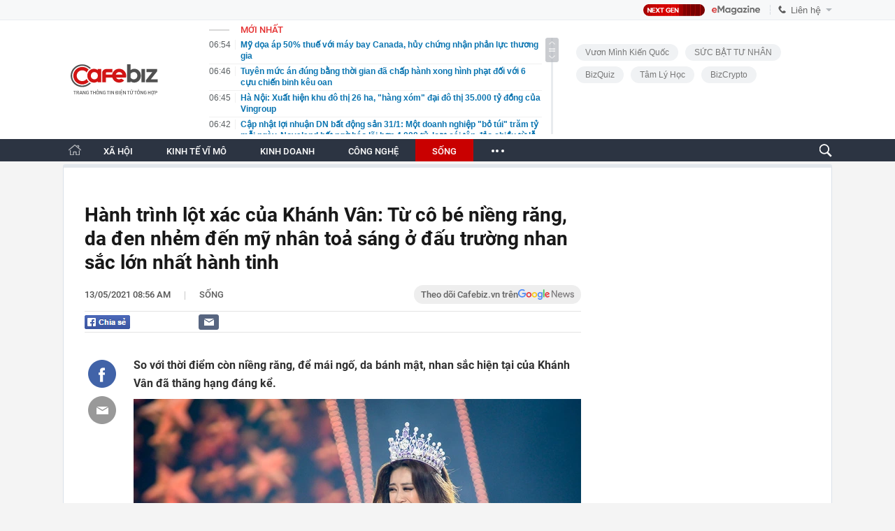

--- FILE ---
content_type: text/html; charset=utf-8
request_url: https://cafebiz.vn/hanh-trinh-lot-xac-cua-khanh-van-tu-co-be-nieng-rang-da-den-nhem-den-my-nhan-toa-sang-o-dau-truong-nhan-sac-lon-nhat-hanh-tinh-2021051308561419.chn
body_size: 159199
content:
<!DOCTYPE html>
<html lang="vi">
<head>
    <meta name="google-site-verification" content="vTWH4h66bYXX4i_CLbkdXZDSCDltriX7LcIuORoRXKc" />
    <meta http-equiv="Content-Type" content="text/html; charset=utf-8"/>
    <meta name="viewport" content="width=device-width, initial-scale=1, maximum-scale=5, minimal-ui"/>
    <title>Hành trình lột xác của Khánh Vân: Từ cô bé niềng răng, da đen nhẻm đến mỹ nhân toả sáng ở đấu trường nhan sắc lớn nhất hành tinh</title>
    <meta name="description" content="So với thời điểm còn niềng răng, để mái ngố, da bánh mật, nhan sắc hiện tại của Khánh Vân đã thăng hạng đáng kể.">
    <meta name="keywords" content="vương miện hoa hậu, hoa hậu hoàn vũ, Nữ sinh Việt Nam">
    <meta name="news_keywords" content="vương miện hoa hậu, hoa hậu hoàn vũ, Nữ sinh Việt Nam">
    <meta property="og:title" content="Hành trình lột xác của Khánh Vân: Từ cô bé niềng răng, da đen nhẻm đến mỹ nhân toả sáng ở đấu trường nhan sắc lớn nhất hành tinh">
    <meta property="og:description" content="So với thời điểm còn niềng răng, để mái ngố, da bánh mật, nhan sắc hiện tại của Khánh Vân đã thăng hạng đáng kể.">
    <meta property="og:type" content="article" />
    <meta property="og:url" content="https://cafebiz.vn/hanh-trinh-lot-xac-cua-khanh-van-tu-co-be-nieng-rang-da-den-nhem-den-my-nhan-toa-sang-o-dau-truong-nhan-sac-lon-nhat-hanh-tinh-2021051308561419.chn" />
        <meta property="og:image" content="https://cafebiz.cafebizcdn.vn/zoom/600_315/162123310254002176/2021/5/13/photo1620870909486-1620870909597533164070.jpg" />
    <meta property="og:image:type" content="image/jpg" />
    <meta property="og:image:width" content="600" />
    <meta property="og:image:height" content="315" />
        <meta property="twitter:image" content="https://cafebiz.cafebizcdn.vn/zoom/600_315/162123310254002176/2021/5/13/photo1620870909486-1620870909597533164070.jpg" />
    <meta property="twitter:card" content="summary_large_image" />
        <link rel="canonical" href="https://cafebiz.vn/hanh-trinh-lot-xac-cua-khanh-van-tu-co-be-nieng-rang-da-den-nhem-den-my-nhan-toa-sang-o-dau-truong-nhan-sac-lon-nhat-hanh-tinh-2021051308561419.chn"/>
                  <meta property="article:published_time" content="2021-05-13T08:56:03.253000" />
             <meta property="article:author" content="Ngọc Mon" />
   
    <meta name="robots" content="max-image-preview:large,index,follow"/>
    <meta http-equiv="refresh" content="3600"/>
    <meta name="Language" content="vi"/>
    <meta name="distribution" content="Global"/>
    <meta name="revisit-after" content="1 days"/>
    <meta name="GENERATOR" content="https://cafebiz.vn">
    <meta name="RATING" content="GENERAL"/>
    <link rel="shortcut icon" href="https://cafebiz.cafebizcdn.vn/web_images/cafeBiz96.png" type="image/png">
    <meta name="site_path" content="https://cafebiz.vn">
    <meta name="author" content="https://cafebiz.vn">
    <meta name="copyright" content="Copyright (c) by https://cafebiz.vn"/>
    <meta http-equiv="x-dns-prefetch-control" content="on"/>
    <link rel="dns-prefetch" href="https://static.mediacdn.vn/">
    <link rel="dns-prefetch" href="https://cafebiz.cafebizcdn.vn">
    <link rel="dns-prefetch" href="https://videothumbs.mediacdn.vn/">
    <link rel="dns-prefetch" href="https://videothumbs-ext.mediacdn.vn/">
    <link rel="alternate" href="https://m.cafebiz.vn/hanh-trinh-lot-xac-cua-khanh-van-tu-co-be-nieng-rang-da-den-nhem-den-my-nhan-toa-sang-o-dau-truong-nhan-sac-lon-nhat-hanh-tinh-2021051308561419.chn" media="only screen and (max-width: 640px)" />
    <link rel="alternate" href="https://m.cafebiz.vn/hanh-trinh-lot-xac-cua-khanh-van-tu-co-be-nieng-rang-da-den-nhem-den-my-nhan-toa-sang-o-dau-truong-nhan-sac-lon-nhat-hanh-tinh-2021051308561419.chn"  media="handheld" />
                <link rel="preload" href="https://cafebiz.cafebizcdn.vn/thumb_w/640/162123310254002176/2021/5/13/photo1620870909486-1620870909597533164070.jpg" as="image" crossorigin>
    
            <!-- GOOGLE SEARCH STRUCTURED DATA FOR ARTICLE -->
<script type="application/ld+json">
{
    "@context": "http://schema.org",
    "@type": "NewsArticle",
    "mainEntityOfPage":{
        "@type":"WebPage",
        "@id":"https://cafebiz.vn/hanh-trinh-lot-xac-cua-khanh-van-tu-co-be-nieng-rang-da-den-nhem-den-my-nhan-toa-sang-o-dau-truong-nhan-sac-lon-nhat-hanh-tinh-2021051308561419.chn"
    },
    "headline": "Hành trình lột xác của Khánh Vân: Từ cô bé niềng răng, da đen nhẻm đến mỹ nhân toả sáng ở đấu trường nhan sắc lớn nhất hành tinh",
    "description": "So với thời điểm còn niềng răng, để mái ngố, da bánh mật, nhan sắc hiện tại của Khánh Vân đã thăng hạng đáng kể.",
    "image": {
        "@type": "ImageObject",
        "url": "https://cafebiz.cafebizcdn.vn/zoom/700_438/162123310254002176/2021/5/13/photo1620870909486-1620870909597533164070.jpg",
        "width" : 700,
        "height" : 438
    },
    "datePublished": "2021-05-13T08:56:03+07:00",
    
    "author": {
        "@type": "Person",
        "name": "Ngọc Mon"
    },
    "publisher": {
        "@type": "Organization",
        "name": "https://cafebiz.vn",
        "logo": {
            "@type": "ImageObject",
            "url": "https://static.mediacdn.vn/cafebiz.vn/image/favicon.png",
            "width": 70,
            "height": 70
        }
    }
}

</script>
<!-- GOOGLE BREADCRUMB STRUCTURED DATA -->
<script type="application/ld+json">
{
    "@context": "http://schema.org",
    "@type": "BreadcrumbList",
    "itemListElement": [
        {
            "@type": "ListItem",
            "position": 1,
            "item": {
                "@id": "https://cafebiz.vn",
                "name": "Trang chủ"
            }
        },
                {
       "@type": "ListItem",
       "position": 2,
       "item": {
           "@id": "https://cafebiz.vn/song.chn",
                "name": "Sống"
            }
        }
                    ]
}
</script>
<script type="application/ld+json">
{
    "@context": "http://schema.org",
    "@type": "Organization",
        "name":"Cafebiz.vn",
        "url": "https://cafebiz.vn",
         "logo": "https://cafebiz.cafebizcdn.vn/web_images/cafebiz_logo_16052022.svg",
        "email": "mailto: info@vccorp.vn",
        "sameAs":[
                    ],
    "contactPoint": [{
        "@type": "ContactPoint",
        "telephone": "+02473095555",
        "contactType": "customer service"
        }],
    "address": {
    "@type": "PostalAddress",
    "addressLocality": "Thanh Xuân",
    "addressRegion": "Hà Nội",
    "addressCountry": "Việt Nam",
    "postalCode":"100000",
    "streetAddress": "Tầng 21, tòa nhà Center Building. Số 01, phố Nguyễn Huy Tưởng, phường Thanh Xuân, thành phố Hà Nội"
    }
    }
</script>
<script type="text/javascript">
        var _ADM_Channel = '%2fsong%2fdetail%2f';
    </script>
<script>
    var _isAdsHidden= false;
    </script>
    
    <style>
    @charset  "UTF-8";@font-face{font-family:SFD-Heavy;font-weight:400;src:url('https://cafebiz.cafebizcdn.vn/web_font/SFD-Heavy.woff2') format('woff2'),url('https://cafebiz.cafebizcdn.vn/web_font/SFD-Heavy.woff') format('woff'),url('https://cafebiz.cafebizcdn.vn/web_font/SFD-Heavy2.ttf') format('truetype')}@font-face{font-family:SFD-SemiBold;font-weight:400;src:url('https://cafebiz.cafebizcdn.vn/web_font/SFD-SemiBold.woff2') format('woff2'),url('https://cafebiz.cafebizcdn.vn/web_font/SFD-SemiBold.woff') format('woff'),url('https://cafebiz.cafebizcdn.vn/web_font/SFD-SemiBold2.ttf') format('truetype')}@font-face{font-family:SFD-Bold;font-weight:400;src:url('https://cafebiz.cafebizcdn.vn/web_font/SFD-Bold.woff2') format('woff2'),url('https://cafebiz.cafebizcdn.vn/web_font/SFD-Bold.woff') format('woff'),url('https://cafebiz.cafebizcdn.vn/web_font/SFD-Bold2.ttf') format('truetype')}@font-face{font-family:FontAwesome;font-weight:400;src:url('https://cafebiz.cafebizcdn.vn/web_font/fontawesome-webfont.woff2') format('woff2'),url('https://cafebiz.cafebizcdn.vn/web_font/fontawesome-webfont.woff') format('woff'),url('https://cafebiz.cafebizcdn.vn/web_font/fontawesome-webfont.svg') format('svg'),url('https://cafebiz.cafebizcdn.vn/web_font/fontawesome-webfont.ttf') format('truetype'),url('https://cafebiz.cafebizcdn.vn/web_font/fontawesome-webfont.eot') format('embedded-opentype')}@font-face{font-family:SFD-Medium;font-weight:400;src:url('https://cafebiz.cafebizcdn.vn/web_font/SFD-Medium.woff2') format('woff2'),url('https://cafebiz.cafebizcdn.vn/web_font/SFD-Medium.woff') format('woff'),url('https://cafebiz.cafebizcdn.vn/web_font/SFD-Medium2.ttf') format('truetype')}@font-face{font-family:Roboto;font-style:normal;font-weight:400;src:url('https://cafebiz.cafebizcdn.vn/web_font/Roboto-Regular.woff2') format('woff2'),url('https://cafebiz.cafebizcdn.vn/web_font/Roboto-Regular.woff') format('woff'),url('https://cafebiz.cafebizcdn.vn/web_font/Roboto-Regular.ttf') format('truetype'),url('https://cafebiz.cafebizcdn.vn/web_font/Roboto-Regular.eot') format('embedded-opentype')}@font-face{font-family:Roboto-Bold;font-style:normal;font-weight:400;src:url('https://cafebiz.cafebizcdn.vn/web_font/Roboto-Bold.woff2') format('woff2'),url('https://cafebiz.cafebizcdn.vn/web_font/Roboto-Bold.woff') format('woff'),url('https://cafebiz.cafebizcdn.vn/web_font/Roboto-Bold.ttf') format('truetype'),url('https://cafebiz.cafebizcdn.vn/web_font/Roboto-Bold.eot') format('embedded-opentype')}@font-face{font-family:Roboto-Medium;font-style:normal;font-weight:400;src:url('https://cafebiz.cafebizcdn.vn/web_font/Roboto-Medium.woff2') format('woff2'),url('https://cafebiz.cafebizcdn.vn/web_font/Roboto-Medium.woff') format('woff'),url('https://cafebiz.cafebizcdn.vn/web_font/Roboto-Medium.ttf') format('truetype'),url('https://cafebiz.cafebizcdn.vn/web_font/Roboto-Medium.eot') format('embedded-opentype')}@font-face{font-family:Roboto-Black;font-style:normal;font-weight:400;src:url('https://cafebiz.cafebizcdn.vn/web_font/Roboto-Black.woff2') format('woff2'),url('https://cafebiz.cafebizcdn.vn/web_font/Roboto-Black.woff') format('woff'),url('https://cafebiz.cafebizcdn.vn/web_font/Roboto-Black.ttf') format('truetype'),url('https://cafebiz.cafebizcdn.vn/web_font/Roboto-Black.eot') format('embedded-opentype')}html{-moz-osx-font-smoothing:grayscale;-webkit-font-smoothing:antialiased;font-smoothing:antialiased;font-weight:400!important}@-moz-document url-prefix(){body{font-weight:lighter!important}}*{padding:0;margin:0}a,abbr,acronym,address,applet,article,aside,audio,b,big,blockquote,body,canvas,caption,center,cite,code,dd,del,details,dfn,dialog,div,dl,dt,em,embed,fieldset,figcaption,figure,font,footer,form,h1,h2,h3,h4,h5,h6,header,hgroup,hr,html,i,iframe,img,ins,kbd,label,legend,li,mark,menu,meter,nav,object,ol,output,p,pre,progress,q,rp,rt,ruby,s,samp,section,small,span,strike,strong,sub,summary,sup,table,tbody,td,tfoot,th,thead,time,tr,tt,u,ul,var,video,xmp{border:0;margin:0;padding:0;font-size:100%;outline:0}body,html{height:100%;font-size:medium;margin:0;padding:0}a,img,input{outline:0}article,aside,details,figcaption,figure,footer,header,hgroup,menu,nav,section{display:block}b,strong{font-weight:700}img{font-size:0;vertical-align:middle;-ms-interpolation-mode:bicubic}li{display:list-item}table{border-collapse:collapse;border-spacing:0}caption,td,th{font-weight:400;vertical-align:top;text-align:left}body,div,form,img,table{margin:0;padding:0;outline:0;border:0}select{margin:0;padding:0;outline:0}li,ul{list-style:none}body,html{font-family:Helvetica,Arial,sans-serif;font-size:12px;color:#333}a{text-decoration:none}.clearfix,ul.list li{zoom:1}.clearfix:after,.clearfix:before,ul.list li:after,ul.list li:before{content:"\0020";display:block;height:0;overflow:hidden}.clearfix:after,ul.list li:after{clear:both}.clr{clear:both}.hidden{display:none}.fl{float:left}.fr{float:right}.nodisplay{display:none}.dis-ib{display:inline-block}.clearb{clear:both}.clearl{clear:left}.por{position:relative}.left0{left:0}.tac{text-align:center}.li-sty-no{list-style:none!important}.li-sty-no i{display:inline-block;height:4px;width:4px;background-color:#666;border:none;margin:6px 6px 2px -11px}.fwb{font-weight:700!important}.fss{font-size:small}.ttrno{text-transform:none!important}.bt0{border-top:0!important}.mt0{margin-top:0!important}.mt2{margin-top:2px}.mt3{margin-top:3px}.mt4{margin-top:4px}.mt5{margin-top:5px}.mt6{margin-top:6px}.mt7{margin-top:7px}.mt10{margin-top:10px}.mt15{margin-top:15px}.mt20{margin-top:20px}.ml0{margin-left:0!important}.ml3{margin-left:3px}.ml8{margin-left:8px}.ml15{margin-left:15px}.ml20{margin-left:20px}.mr5{margin-right:5px}.mr10{margin-right:10px}.mr15{margin-right:15px}.mb0{margin-bottom:0!important}.mb5{margin-bottom:5px}.mb10{margin-bottom:10px}.mb15{margin-bottom:15px}.mb30{margin-bottom:30px}.p0{padding:0!important}.pt0{padding-top:0!important}.pt2{padding-top:2px}.pt5{padding-top:5px}.pt6{padding-top:6px}.pl4{padding-left:4px}.pl9{padding-left:9px}.pl15{padding-left:15px}.pl30{padding-left:30px}.pr4{padding-right:4px}.pr9{padding-right:9px}.pb5{padding-bottom:5px}.pb9{padding-bottom:9px}body{font-size:12px;color:#333}#imgSearch,.IMSNoChangeStyle a,.cafebiz-maildetail,.footer .info .right .logovc,.gachtimkiemv2,.iconguitinnhanhv2,.iconlienhefirst,.iconlienhelast,.iconmenuhome,.iconsharefbv3,.icontronfb,.icontronmail,.icontronsendfb,.link-content-footer a,.list-newsbydate .more,.list-tags .more,.listtimeline .more,.loaddanhsachtimkiem .more,.moicapnhat #SlideTinNoiBatDetail .swiper-button-next,.moicapnhat #SlideTinNoiBatDetail .swiper-button-prev,.noibat .noibat2 .tlqtophl .icontlq,.sprite,.tags p.title span.icon,.tags span.title span.icon,.totallienhetop .border .iconrow,.totallienhetop .border .item:before,.videohome .block-video .title .left .sp_icon{background:url(https://cafebiz.cafebizcdn.vn/web_images/sprite_biz_v42.png) no-repeat}#logo a{background:url(https://cafebiz.cafebizcdn.vn/web_images/cafebiz_logo_30052022.svg) no-repeat;background-size:contain;background-position:center!important;width:150px!important;height:55px!important}#tinmoi .slimScrollBar{background:url('https://cafebiz.cafebizcdn.vn/web_images/sprice_biz_v38.png') no-repeat!important;background-position:-215px -401px!important;width:19px!important;border-radius:3px!important;right:0!important;height:35px!important;display:block!important}.sprite-repeat{background:url(/web_images/sprite-repeat.png) repeat-x}.wp100{width:100%}.wp980{width:1040px;margin:0 auto}.wp1160{width:1160px;margin:0 auto}.wp1200{width:1200px;margin:0 auto}.wp1100{width:1100px;margin:0 auto}.wp1100.menuwidthcan{width:1040px;margin:0 auto}.w300{width:300px}.w980{width:980px}.w1160{width:1160px}.header{background:url(/web_images/bg_header.jpg) repeat-x;height:216px;width:100%}.header .top_header{height:34px;line-height:34px;width:100%}.top_header .left{float:left}.top_header .left a{color:#555;float:left;padding:0 15px;line-height:40px;height:34px}.top_header .left a.active{border-top:3px solid #de1527;margin-left:-1px;line-height:33px;height:31px}.top_header .left span.border{background-position:0 -102px;width:2px;height:34px;float:left}.top_header .right{float:right;width:310px}.top_header .right a{color:#255f91;float:left}.top_header .right a b{font-size:14px;margin-right:15px}.top_header .right .login{float:left}.top_header .right .login a{float:left}.top_header .right .login span.border{float:left;margin:0 7px;color:#255f91;width:1px;height:13px}.top_header .right .search{float:right;margin-left:10px}.top_header .right .search .btsearch{background-position:-398px 0;width:40px;height:34px;float:left}.top_header2{display:inline-block;width:100%}.header .logo{float:left;background-position:0 0;width:195px;height:100px;margin-top:35px}.header .list_header{float:left;width:450px;position:relative;margin:0 0 0 30px}.header .list_header h2{color:#de1527;font-family:Tahoma;font-weight:700;width:100%;display:inline-block;border-bottom:1px dotted #d6d6d6;padding-bottom:3px;width:427px;margin-top:2px}.header .list_header ul li{display:inline-block;width:100%;margin-top:7px}.header .list_header ul li span.time{color:#aaa;margin-right:15px;float:left}.header .list_header ul li a{color:#069;font-weight:700;width:365px;float:left;line-height:normal}.header .list_header ul li a:hover{color:#d80000}.header .list_header .scroll_right{position:absolute;top:30px;right:0;background:#aaa;border-radius:5px;width:6px;height:34px}.list_header ul{height:160px;overflow:auto}.header-tet{background:url("https://cafebiz.cafebizcdn.vn/web_images/tetbiz2.png") no-repeat 0 4px transparent}.top-main-menu{width:100%;background-color:#fff;height:38px}.menu{width:100%;display:inline-block;background:#2c3442;height:38px;line-height:38px}.menu ul li{white-space:nowrap}.menu ul li.normal{float:left;height:38px;padding:0 20px;position:relative}.menu ul li:hover{z-index:2;background:#c90000}.menu ul li.active{z-index:2;background:#c90000}.menu ul li a{color:#fff;font-family:Roboto-Bold;font-size:14px;font-weight:400}.menu ul li a.bt_cut{font-size:15px;position:relative;display:block}.menu ul li a.bt_cut span{display:block;width:4px;height:4px;background:#fff;border-radius:100px;-webkit-border-radius:100px;-moz-border-radius:100px;visibility:visible;opacity:1;transition:all .3s;-webkit-transition:all .3s;-moz-transition:all .3s;position:absolute;top:18px}.menu ul li a.bt_cut span.ei-line1{left:2px}.menu ul li a.bt_cut span.ei-line2{left:8px}.menu ul li a.bt_cut span.ei-line3{right:0}.menu ul li.active a.bt_cut span.ei-line1{left:9px;height:20px;transform:rotate(-135deg);top:10px;width:3px}.menu ul li.active a.bt_cut span.ei-line3{right:8px;height:20px;transform:rotate(135deg);top:10px;width:3px}.menu ul li.border{background-position:0 -136px;width:2px;height:20px;float:left;padding:0;margin-top:12px}.border_submenu{background-position:0 -424px;width:100%;height:6px;display:inline-block;margin-top:30px}.menu .submenu{position:absolute;width:450px;top:42px;left:-16px;display:none;background:#fff}.menu .submenu li{float:left;margin-left:15px;height:30px;line-height:30px}.menu .submenu li span.icon{background:#bbb;width:4px;height:4px;float:left;margin:12px 10px 0 0}.menu .submenu li a{color:#535353;font-weight:400}.menu .submenu li a.active,.menu .submenu li a:hover{color:#d80000}.menu ul li.active .submenu,.menu ul li.normal:hover .submenu{display:block}.contentleft{float:left;width:710px;margin-top:7px}.contentleft.list{width:882px}.noibat{width:100%;display:inline-block}.noibat ul li{position:relative;display:inline-block}.noibat .noibat1{width:205px;float:left}.noibat .noibat1 img{width:205px;height:265px}.noibat .noibat1 h2,.noibat .noibat2 h2{width:100%;background:#fff;font-weight:400;font-family:Roboto-Bold;color:#636363;font-size:23px;line-height:31px;font-weight:400;padding-bottom:13px}.noibat .noibat1 h2 a,.noibat .noibat2 h2 a{color:#1c1c1c}.noibat .noibat2 .infohl{float:left;margin-right:24px;margin-left:24px;width:272px;margin-top:20px}.noibat .noibat2 p{font-weight:400;display:inline-block;font-family:Arial;color:#636363;font-size:14px;line-height:20px}.noibat .noibat2 .tlqtophl{font-weight:400;display:inline-block;border-top:1px dotted #c9c8c0;margin-top:16px;padding-top:13px;width:100%}.noibat .noibat2 .tlqtophl .icontlq{background-position:-200px -415px;width:4px;height:8px;display:inline-block;margin-left:5px}.noibat .noibat2 .tlqtophl a{color:#171717;font-family:Roboto-Medium;font-size:13px;line-height:18px}.noibat .noibat2{width:100%;float:left;background:#fbfaf0}.noibat .noibat2 img{width:390px;height:244px}.noibat .noibat3{margin-left:0!important}.noibat .normal{width:223px;float:left;margin-right:20px;margin-top:20px}.noibat .normal.last{margin-right:0}.noibat .normal img{width:223px;height:140px}.noibat .normal h2 a{color:#1c1c1c;display:inline-block;font-family:Roboto-Medium;margin-top:13px;font-size:15px;line-height:20px;margin-bottom:24px;font-weight:400}.gachtimelinedo{background:#a40e0e;width:100%;height:2px;display:block}.list_home{width:100%;display:inline-block}.listtimeline ul li{display:inline-block;width:100%;margin-top:26px;padding-bottom:26px;border-bottom:1px dotted #ccc}.listtimeline ul li:last-child{border-bottom:none;padding-bottom:0}.listtimeline.last ul li{padding-bottom:26px;border-bottom:1px dotted #ccc}.listtimeline ul.last li:last-child{padding-bottom:0;border-bottom:none}.listtimeline ul li img,.listtimeline ul li video.lozad-video{width:260px;height:163px;float:left;margin-right:20px;border-radius:3px}.listtimeline ul li video.lozad-video{width:260px;height:163px;float:left;margin-right:20px;border-radius:3px}.listtimeline ul li h3 a{font-size:21px;line-height:28px;color:#171717;margin-top:0;display:block;font-family:Roboto-Bold;margin-top:-5px;font-weight:400}.list_cate ul li p{margin-top:0}.listtimeline ul li.bigfull{margin-top:23px}.listtimeline ul li p{color:#404f5d;font-weight:400;margin-top:10px;font-size:14px;font-family:Roboto-Medium}.listtimeline ul li p.sapo{color:#6f6f6f;font-weight:400;font-family:Arial;line-height:21px;font-size:13px;width:430px;float:right}.listtimeline ul li p span.time{font-weight:400;color:#929292;font-size:13px;font-family:Arial}.listtimeline ul li p span{color:#929292;font-weight:400}.listtimeline ul li.big img{width:300px;height:187px}.listtimeline ul li.bigfull img{width:710px;height:347px}.list_cate ul li.bigfull img{width:562px;height:346px}.list_cate ul li.bigfull .cate,.listtimeline ul li.bigfull .cate{margin-bottom:15px}.list_cate ul li.bigfull h3 a,.listtimeline ul li.bigfull h3 a{font-size:21px;line-height:28px}.page{width:100%;display:inline-block;margin-top:30px;background:#f3f3f3;height:60px}.page ul{float:right;margin:16px 20px 0 0}.page ul li{float:left;margin-left:5px}.page ul li.normal a{font-weight:700;border:1px solid #d6d6d6;background:#f3f3f3;padding:5px 10px;float:left;color:#000}.page ul li.active a,.page ul li.normal a:hover{background:#d90000;color:#fff}.page ul li.next a{background-position:-386px -8px;width:9px;height:20px;display:block;border:none;background-color:transparent;margin-top:3px}.page ul li.prev a{background:url('/web_images/first.png') no-repeat;width:10px;height:20px;display:block;border:none;background-color:transparent;margin-top:3px}.contentright{width:300px;float:right;margin-top:10px}.video_right{width:300px;display:inline-block}.video_right p.title{color:#ccc;font-weight:700;background:#000;display:inline-block;width:290px;height:20px;line-height:20px;padding-left:10px}.video_right ul li{position:relative}.video_right p.title a{color:#ccc;float:right;margin-right:5px;font-weight:400}.video_right .big img{width:300px;height:200px}.video_right .big p{position:absolute;bottom:0;left:0;background:#000;width:285px;padding:5px 5px 5px 10px}.video_right .big p a{color:#fff}.video_right .big .icon{background-position:-11px -99px;width:60px;height:58px;display:block;position:absolute;top:65px;left:115px}.video_right .big .icon:hover{background-position:-72px -99px}.video_right .small{float:left;margin-top:8px}.video_right .small-last{float:right}.video_right .small img{width:65px;height:50px;opacity:.7;border:1px solid #000;margin:0 10px 0 0}.video_right .small-last img{margin:0}.video_right .small img:hover{opacity:1;border:3px solid #000;width:62px;height:46px;margin:0 9px 0 0}.video_right .small-last img:hover{margin:0}.video_right .small .icon{background-position:-160px -59px;height:19px;width:20px;display:block;position:absolute;top:0;left:0;opacity:1}.diemnhan_right{border-radius:5px;width:298px;border-bottom:28px solid #00aaad;border-left:1px solid #00aaad;border-right:1px solid #00aaad;position:relative;display:inline-block;margin-top:15px;padding-bottom:10px}.diemnhan_right .title{background:#00aaad;height:55px;border-top-left-radius:5px;border-top-right-radius:5px}.diemnhan_right .title span{background-position:0 -59px;width:160px;height:40px;display:block;position:absolute;left:-11px;top:10px}.diemnhan_right ul li{display:inline-block;width:280px;margin-top:10px;padding-top:10px;border-top:1px dotted #d6d6d6;margin-left:10px}.diemnhan_right ul li img{float:left;width:100px;height:70px;border:1px solid #ddd;padding:1px;margin-right:10px}.diemnhan_right ul li.top{border:none;padding:0}.diemnhan_right ul li p a{font-weight:700;color:#545454}.diemnhan_right ul li p a:hover{color:#d80000}.diemnhan_right .more{position:absolute;right:10px;bottom:-20px;color:#eee;font-weight:700;font-style:italic}.diemnhan_right .more span{background-position:-160px -78px;width:14px;height:14px;display:inline-block;margin-bottom:-3px;margin-left:5px}.sukien_right{width:298px;border:1px solid #d6d6d6;display:inline-block;margin-top:20px}.sukien_right .title{background:#fff;border-top:3px solid #d6d6d6;height:42px}.sukien_right .title span{background-position:-179px -59px;width:240px;height:19px;display:block;margin:10px 0 0 15px}.sukien_right ul{width:296px;background:#eef3f7;margin:0 1px;display:inline-block;padding-bottom:20px}.sukien_right ul li{display:inline-block;width:100%;margin:20px 0 0 20px}.sukien_right ul li a{color:#036;font-weight:700}.sukien_right ul li a:hover{color:#c80000}.sukien_right ul li .icon{background-position:-174px -79px;width:5px;height:9px;display:inline-block;margin-left:5px}.footer{width:100%;display:inline-block;margin-top:20px;padding-bottom:30px;text-align:left;background:#f8f8f9}.menu_footer{height:34px;line-height:32px;border-bottom:1px solid #eaeaea;border-top:1px solid #eaeaea;background:#fff}.menu_footer ul li{float:left}.menu_footer ul li.home a{border:none}.menu_footer ul li a{color:#1a1a1a;margin-right:22px;font-size:14px;font-family:Roboto-Medium;text-transform:uppercase}.footer .info p{color:#5d5d5d;font-size:13px;line-height:23px;font-family:Arial}.footer .info p.title{color:#282828;font-family:Roboto-Medium;font-size:14px;margin-bottom:12px}.footer .info p.title.alr{text-align:left;margin-top:32px;margin-bottom:7px}.footer .info p.title.right{text-align:right}.footer .info .center a{color:#5d5d5d}.footer .info{font-size:14px;color:#5d5d5d}.footer .info div{border-left:1px dotted #d0d0d1;padding:0 38px;margin-top:30px;line-height:18px;height:108px}.footer .info .left{width:375px;float:left;border:none;padding-left:0;padding-right:22px}.footer .info.wp1200 .left{width:535px}.footer .info .right .logovc{width:105px;height:44px;background-position:-83px -338px;position:absolute;top:-17px;left:38px}.footer .info .left a{color:#c00}.footer .info .center{width:201px;float:left}.footer .info .right{width:326px;float:left;padding-right:0;position:relative}.footer .info .right ul{width:100%;margin-top:24px}.footer .info .right ul li a{color:#004370;font-size:13px;font-family:Roboto-Medium;font-weight:700}.footer .info .center,.footer .info .right{height:150px}.footer .info span.email{color:#3400ee}.footer .info a.thoathuan{margin-top:5px;display:block}.backlink{float:right;margin-top:37px}.backlink ul li{float:left;margin-left:5px}.backlink ul li a{color:#000;font-size:11px;background:#e8e8eb;padding:4px 8px;border-radius:5px;font-weight:700}.list .list1{width:562px;float:left}.list .list2{width:300px;float:right;margin-top:25px}.noibat_cate{width:100%;display:inline-block}.noibat_cate h1.title{width:100%;display:inline-block;font-size:14px;color:#555;font-weight:700;padding-bottom:22px;text-transform:uppercase;height:7px;background:url("/web_images/pxcat1.png") repeat-x;position:relative;z-index:1}.noibat_cate h1.title div{display:inline-block;padding-right:16px;background:#fff;position:absolute;top:-8px;left:0}.noibat_cate h1.title i{color:#595959;font-size:13px;padding:0 10px;float:left;margin-top:4px}.noibat_cate h1.title span.titleP{display:inline-block;font-size:17px;font-family:Roboto-Black;text-transform:uppercase;font-weight:400;float:left}.noibat_cate h1.title span.sub{display:inline-block;font-family:Roboto-Medium;font-size:13px;font-weight:400;float:left;margin-top:3px;text-transform:none}.noibat_cate h1.title span.sub a{margin-right:18px}.noibat_cate h1.title span.sub a:last-child{margin-right:0}.noibat_cate h1.title span a.active{color:#465c6a}.noibat_cate h1.title span a{color:#595959}.gachnoibatlist{width:100%;display:inline-block;height:9px;background:url("/web_images/pxcat2.png") repeat-x;position:relative;z-index:1;margin-top:18px}.noibat_cate .big{width:100%;float:left}.noibat_cate .big img{width:320px;height:198px;float:left;margin-right:20px}.noibat_cate .big h2{font-family:Roboto-Bold;font-size:21px;line-height:26px;margin-top:-5px;font-weight:400}.noibat_cate .big h2 a{color:#191919}.noibat_cate .big .infotop{float:right;width:222px}.noibat_cate .big .infotop p.time{font-family:Arial;font-size:13px;color:#777;margin-top:12px;margin-bottom:11px}.noibat_cate .big .infotop p.sapo{font-family:Arial;font-size:13px;line-height:19px;color:#757575;margin-top:6px}.noibat_cate h2 a:hover{color:#c00!important}.noibat_cate .small{width:268px;float:right;margin-right:26px;margin-top:23px}.noibat_cate .small_top{margin-right:0}.noibat_cate .small img{width:268px;height:166px}.noibat_cate .small p.time{font-family:Arial;font-size:13px;color:#777;margin:11px 0 7px}.noibat_cate .small h2{font-family:Roboto-Medium;font-size:15px;line-height:20px;font-weight:400;margin-top:11px}.noibat_cate .small h2 a{color:#464646;display:inline-block}.noibat_cate .noibat1{width:562px;float:left}.docnhieulist.noibat2{width:300px;float:right}.docnhieulist.noibat2 h3.title{width:100%;font-size:14px;color:#555;font-weight:700;text-transform:uppercase;height:7px;background:url("/web_images/pxcat1.png") repeat-x;position:relative;z-index:1}.docnhieulist.noibat2 h3.title span{display:inline-block;padding-right:16px;padding-left:16px;background:#fff;position:absolute;top:-8px;left:24px;font-family:Roboto-Black;font-size:17px;color:#465c6a;text-transform:uppercase;font-weight:400}.docnhieulist.noibat2 .khung{border:1px solid #e7e7e7;border-top:none;width:298px;float:left;padding-top:7px;overflow:hidden;border-radius:0 0 3px 3px}.docnhieulist.noibat2 #DocNhieuList{width:100%;float:left}.docnhieulist.noibat2 #DocNhieuList li{width:257px;margin-left:18px;margin-top:12px;padding-bottom:13px;border-bottom:1px dotted #ababab;float:left}.docnhieulist.noibat2 #DocNhieuList li .icon{background:url("/web_images/icondocnhieulist.png") no-repeat;width:7px;height:7px;float:left;display:block;margin-top:6px}.docnhieulist.noibat2 #DocNhieuList li a{float:right;width:236px;font-family:Roboto-Medium;font-size:14px;line-height:20px;color:#404040;font-weight:400}.contentright .docnhieulist{display:none}.list_cate{width:100%;display:inline-block}.list_cate ul li:first-child{margin-top:25px}.list_cate ul li:last-child{border-bottom:1px dotted #ccc;padding-bottom:26px}.list_cate ul li{display:inline-block;width:100%;margin-top:20px}.list_cate ul li img,.list_cate ul li video.lozad-video{width:251px;height:156px;float:left;margin-right:20px}.list_cate ul li.big img{width:300px;height:187px}.list_cate ul li h3 a{font-size:22px;font-weight:400;color:#333;display:block;margin-bottom:14px}.list_cate ul li span.time{color:#aaa;display:inline-block}.list_cate ul li p.sapo{margin-top:0;width:291px}.list_cate ul li p.cate{margin-top:-2px;display:inline-block}.listtimeline .more,.loaddanhsachtimkiem .more{display:inline-block;height:37px;width:144px;margin-top:26px;background-position:-252px -352px;color:transparent;margin-left:314px}.list_cate .more{display:inline-block;margin-left:225px}.phapluat_right{width:298px;display:inline-block;margin-top:15px;background:url(/web_images/bg_phapluat.jpg) repeat-x bottom;border:1px solid #ccc;padding-bottom:12px}.phapluat_right span.title{background-position:-181px -80px;width:280px;height:70px;display:inline-block;margin:10px}.phapluat_right p.title{color:#036;display:inline-block;margin:10px 0 0 30px;font-weight:700;width:238px}.phapluat_right p.nhap{width:238px;display:inline-block;margin:10px 0 0 30px;line-height:22px;position:relative}.phapluat_right p.nhap input{background:#fff;width:159px;border:1px solid #97b1c9;padding:2px 0;position:absolute;right:0;top:0}.phapluat_right p span.content{float:left}.phapluat_right p span.content textarea{width:216px;border:1px solid #97b1c9;padding:10px;float:left}.phapluat_right .sent{background-position:-1px -159px;width:52px;height:21px;display:inline-block;margin:5px 0 0 30px}.tieudiem_right{width:298px;border:1px solid #dad7d0;display:inline-block;margin-top:15px}.tieudiem_right .title{border-top:5px solid #d6d6d6;width:100%;display:inline-block;border-bottom:1px solid #d6d6d6;height:40px}.tieudiem_right .title span{background-position:-57px -157px;width:89px;height:17px;display:block;margin:10px 0 0 15px}.tieudiem_right ul li{display:inline-block;width:100%;padding:10px 0}.tieudiem_right ul li.bg1{background:#f2f8ff}.tieudiem_right ul li img{width:68px;height:51px;float:left;margin:0 12px}.tieudiem_right ul li p{display:inline-block;width:190px}.tieudiem_right ul li p a{color:#036}.tieudiem_right ul li p a:hover{color:#d90000}.sachhay_right{width:298px;border:1px solid #dad7d0;display:inline-block;margin-top:15px;padding-bottom:10px}.sachhay_right .title{border-top:5px solid #d6d6d6;width:100%;display:inline-block;border-bottom:1px solid #d6d6d6;height:40px}.sachhay_right .title a{background-position:-147px -157px;width:95px;height:18px;display:block;margin:10px 0 0 15px}.sachhay_right .big{width:272px;display:inline-block;margin:10px 0 0 12px;border-bottom:1px solid #d6d6d6;padding-bottom:10px}.sachhay_right .big img{width:112px;float:right}.sachhay_right .big p{float:left;width:140px}.sachhay_right .big p a{font-size:14px;color:#333;font-weight:700}.sachhay_right .big p a:hover{color:#c00}.sachhay_right .big p.sapo{color:#4d2600;margin-top:15px}.sachhay_right .normal{display:inline-block;width:257px;margin:7px 0 0 25px}.sachhay_right .normal a{color:#999}.docnhieu_right{width:298px;border:1px solid #dad7d0;display:inline-block;margin-top:15px;padding-bottom:10px}.docnhieu_right .title{border-top:5px solid #d6d6d6;width:100%;display:inline-block;border-bottom:1px solid #d6d6d6;height:40px}.docnhieu_right .title span{background-position:-244px -156px;width:158px;height:21px;display:block;margin:10px 0 0 15px}.docnhieu_right ul li{display:inline-block;margin:8px 10px}.docnhieu_right ul li span.number{font-size:14px;color:#c00;font-style:italic;float:left;margin-right:10px}.docnhieu_right ul li a{color:#4d2600;display:inline-block;width:245px;float:left}.docnhieu_right ul li a:hover{color:#d05d2c}.title_hoso{font-size:14px;color:#555;font-weight:700}.noibat_hoso{background:url(/web_images/bg_noibat_hoso.jpg) repeat-x;width:650px;display:inline-block;margin-top:10px;height:290px;position:relative}.noibat_hoso .border_left{background:url(/web_images/bg_left_noibat_hoso.jpg);width:6px;height:291px;position:absolute;top:0;left:0}.noibat_hoso .border_right{background:url(/web_images/bg_right_noibat_hoso.jpg);width:6px;height:291px;position:absolute;right:0;top:0}.noibat_hoso img{width:360px;height:270px;float:left;margin:8px 15px 0 8px}.noibat_hoso h2 a{font-size:24px;font-weight:700;color:#333;display:block;margin-top:15px}.sub_hoso{width:650px;display:inline-block;background:url(/web_images/bg_sub_hoso.jpg) repeat-x;height:48px;position:relative;margin-top:20px;line-height:48px}.sub_hoso .border_left{background-position:-5px -184px;width:10px;height:48px;position:absolute;left:0;top:0}.sub_hoso .border_right{background-position:-23px -184px;width:10px;height:48px;position:absolute;right:-2px;top:0}.sub_hoso ul li.normal{float:left;margin:0 20px;position:relative}.sub_hoso ul li a{color:#036;font-size:14px;font-weight:700;white-space:nowrap}.sub_hoso ul li.active a,.sub_hoso ul li:hover a{color:#d90000}.sub_hoso ul li.border{background-position:-34px -184px;width:2px;height:46px;float:left}.sub_hoso ul li.active span.icon,.sub_hoso ul li:hover span.icon{background-position:-163px -96px;width:13px;height:11px;display:block;position:absolute;bottom:-8px;left:40%}.list_hoso ul li{width:100%;display:inline-block;margin-top:15px}.list_hoso ul li{background:url(/web_images/bg_box_hoso.jpg) repeat-x;width:314px;height:307px;float:left;margin-top:15px;position:relative}.list_hoso ul li .left_box_hoso{background:url(/web_images/left_box_hoso.jpg);width:7px;height:307px;left:0;top:0;position:absolute}.list_hoso ul li .right_box_hoso{background:url(/web_images/right_box_hoso.jpg);width:6px;height:307px;position:absolute;right:-3px;top:0;z-index:1}.list_hoso ul li.mgr22{margin-right:22px}.list_hoso ul li img{width:300px;height:200px;margin:7px 0 0 7px;position:relative;z-index:2;box-shadow:2px 1px 2px #c3c3c3}.list_hoso ul li h3 a{font-size:17px;color:#333;font-weight:700;display:block;margin:12px 10px 0}.list_hoso ul li p.date{color:#666;display:block;margin:12px 0 0 10px}.iconPhoto{border:medium none;padding-left:3px;vertical-align:baseline;width:14px!important;height:11px!important;float:none!important}.iphoto{background-position:-6px -316px;display:inline-block;width:17px!important;height:11px!important}.ivideo{background-position:-27px -316px;display:inline-block;width:17px!important;height:11px!important}#content-raw .mediadesc,#slide-content .mediadesc{margin:0 5px 0 10px}#content-raw .media img{margin:0}#content-raw .media{margin-left:0}#content-raw .rawcontainer{padding-left:0}.list-sach ul li{background-color:#f3f2ee;float:left;width:158px;height:296px;padding:10px 28px 25px 28px;margin:1px}.list-sach ul li a img{width:160px;height:230px;display:block}.list-sach ul li h4 a{color:#333;margin-top:10px;font-weight:700;float:left;font-size:12px}.list-tags .more{display:inline-block;height:37px;width:144px;margin-top:26px;background-position:-252px -352px;color:transparent;margin-left:314px}.tags-title{color:#c00;font-family:Arial;font-size:16px;font-weight:700;width:100%;border-bottom:2px solid #ccc;padding-bottom:14px;margin-bottom:16px}.tags-title span{font-size:16px;color:#666;font-family:Roboto-Bold;font-weight:400;text-decoration:none;float:left}.tags-title h1{font-size:16px;font-family:Roboto-Bold;font-weight:400;color:#333;display:inline-block;text-transform:uppercase}.list-tags .item{float:left;display:inline-block;width:100%;margin-bottom:26px;padding-bottom:26px;border-bottom:1px dotted #ccc}.list-tags .item:last-child{border:none;margin-bottom:0;padding-bottom:0}.list-tags .item .img img{width:260px;height:162px;float:left;margin-right:20px}.list-tags .item .thread-right{width:420px;margin-top:-4px}.list-tags .item .thread-right h3 a{font-weight:400;color:#171717;font-size:23px;font-family:Roboto-Bold}.list-tags .item .thread-right p{font-family:Arial;font-size:14px;color:#5f5f5f;display:block;line-height:20px}.list-tags .item .thread-right .info{width:100%;margin-top:8px;margin-bottom:8px}.list-tags .item .thread-right .date{font-family:arial;display:block;font-size:12px;color:#929292}.list-tags .item .thread-right p.tagshow{display:block;padding-top:10px}.list-tags .item .thread-right p.tagshow strong{font-weight:700;font-size:13px;color:#333;background:0 0}.list-tags .item .thread-right p.tagshow a{font-size:13px;color:#004370}.list-thread-container .title-thread{font-size:12px;color:#999;font-family:Arial;font-weight:700;text-transform:uppercase;font-style:italic;text-decoration:none}.list-thread .item{width:650px;display:block;float:left}.list-thread .item img{width:200px;height:125px;display:block}.list-thread .item .thread-right{width:430px}.list-thread .item .thread-right h3 a{color:#333;font-size:20px;font-weight:700}.list-thread .item .thread-right p{font-size:13px;color:#777}.threadnews-title{color:#c00;font-family:Arial;font-size:16px;font-weight:700}.threadnews-title span{font-size:12px;color:#999;font-family:Arial;font-weight:700;text-transform:uppercase;font-style:italic;text-decoration:none}.list-threadnews .item{width:650px;display:block;float:left}.list-threadnews .item .img img{width:195px;height:121px;display:block}.list-threadnews .item .thread-right{width:430px}.list-threadnews .item .thread-right h3 a{color:#333;font-size:20px;font-weight:700}.list-threadnews .item .thread-right p{font-size:13px}.list-threadnews .item .thread-right .info{width:100%}.list-threadnews .item .thread-right .date{color:#aaa;float:left;font-family:arial;font-size:13px;width:115px}#rssintro{padding:20px;line-height:120%}#rssintro p{margin-bottom:10px}#rssintro ul{margin-left:20px}#rssintro ul li{margin-bottom:5px;list-style:none}.pagewrap{margin:0 auto;width:980px}.h2{float:left;font-size:large;font-weight:700;padding:20px;width:96%;margin-top:20px}#vbpl{float:left}#vbpl .vbplTitle{text-transform:uppercase;font-size:16px;font-weight:700;padding-bottom:10px}#vbpl .vbplHead{white-space:nowrap}#vbpl .vbplHead div{float:left;padding-right:10px;font-weight:700}#vbpl .vbplHead div a{background:url(/web_images/timkiem.gif);width:76px;height:19px;float:left;cursor:pointer}#vbpl .vbplContent{width:650px;float:left;padding-top:20px}#vbpl .vbplContent table{width:100%;border-right:solid 1px #e6e6e6}#vbpl .vbplContent table th{font-weight:700;padding:7px 0 7px 0;text-align:center;border:solid 1px #e6e6e6;color:#003466;border-right:none}#vbpl .vbplContent table td{text-align:center;border:solid 1px #e6e6e6;vertical-align:middle;font-size:11px;border-top:none;padding:7px 0 7px 3px;border-right:none}#vbpl .vbplContent table td a{text-decoration:none;color:#004370;font-weight:700}#vbpl .vbplContent table td a:hover{color:#c00}#vbpl .vbplDetail{width:650px;float:left;margin-top:20px;border:solid 1px #e6e6e6;padding-top:10px}#vbpl .vbplDetail div{padding-bottom:10px;padding-left:20px}#vbpl .vbplDetail div.vdtitle{float:left;font-size:20px;font-weight:700;width:510px}#side{float:left;display:inline;width:300px;border-top:solid 1px #d6d6d6;margin-left:4px}#tags ul{margin:1em 0;padding:.5em 10px;text-align:center}#tags li{margin:0;padding:0;list-style:none;display:inline}#tags li a{text-decoration:none;color:#25a;padding:0 2px}#tags li a:hover{color:#bb3914}.tag1 a,.tag13 a,.tag19 a,.tag7 a{font-size:100%}.tag14 a,.tag2 a,.tag20 a,.tag8 a{font-size:120%}.tag15 a,.tag3 a,.tag9 a{font-size:140%}.tag10 a,.tag16 a,.tag4 a{font-size:160%}.tag11 a,.tag17 a,.tag5 a{font-size:180%}.tag12 a,.tag18 a,.tag6 a{font-size:200%}.tagtop{background:url(https://cafebiz.cafebizcdn.vn/web_images/tagboxtop.png);width:308px;height:5px}.tagbottom{background:url(https://cafebiz.cafebizcdn.vn/web_images/tagboxbottom.png);width:308px;height:6px;float:left}.tagcontent{background:url(https://cafebiz.cafebizcdn.vn/web_images/tagboxbgr.png);float:left;width:308px}.tagheader{background:url(https://cafebiz.cafebizcdn.vn/web_images/tagheader.png);width:298px;height:56px;margin:8px 0 1px 5px}#vOtherTitlev2 .ico1{float:left;background:url("/web_images/video-h3-icon.png");width:47px;height:40px;margin:3px;margin-left:10px}#vOtherTitlev2 .ico2{font-size:22px;float:left;padding-top:8px;font-weight:700;padding-left:25px}#vCatalogue .vMenu ul li{list-style:none outside none}#vCatalogue .vMenu ul li a{text-decoration:none;outline:0;color:#004370}#vCatalogue .vMenu ul li a:hover{color:#c00}#vTopContent .vHotVideo .vNewVideos ul li{list-style:none outside none}#vCatalogue .vVideos .vVideosContent .video-item .video-item-title a{text-decoration:none;outline:0;color:#004370}#vCatalogue .vVideos .vVideosContent .video-item .video-item-title a:hover{color:#c00}.paging{clear:both;font-family:Tahoma;padding-top:10px;text-align:right}.paging a{border:1px solid #ccc;color:#004370;margin:0 2px;padding:2px 4px}.paging a.current,.paging a:hover{color:#c00;font-weight:700}.vddtcontent{height:537px}.dropdown li{list-style:none}.jspContainer{overflow-y:auto}#vOtherTitlev2 .ico1{float:left;background:url("/web_images/video-h3-icon.png");width:47px;height:40px;margin:3px;margin-left:10px}#vOtherTitlev2 .ico2{font-size:22px;float:left;padding-top:8px;font-weight:700;padding-left:25px}#vCatalogue .vMenu ul li{list-style:none outside none}#vCatalogue .vMenu ul li a{text-decoration:none;outline:0;color:#004370}#vCatalogue .vMenu ul li a:hover{color:#c00}#vTopContent .vHotVideo .vNewVideos ul li{list-style:none outside none}#vCatalogue .vVideos .vVideosContent .video-item .video-item-title a{text-decoration:none;outline:0;color:#004370}#vCatalogue .vVideos .vVideosContent .video-item .video-item-title a:hover{color:#c00}.video-tags{background:url("/web_images/tag-icon.png") no-repeat scroll 0 0 transparent;float:left;padding:0 15px 10px 0;width:100%}.tag-list{margin-left:20px}.video-tags .tagname{color:#7f7f7f;font:bold 12px/17px Tahoma}.tags-item{padding-left:5px}.paging{clear:both;font-family:Tahoma;padding-top:10px;text-align:right}.paging a{border:1px solid #ccc;color:#004370;margin:0 2px;padding:2px 4px}.paging a.current,.paging a:hover{color:#c00;font-weight:700}.vPlayer{width:100%;margin:0 auto}.vTitle{width:100%;margin:0 auto}.vTitle div{margin:0 auto;font-size:14px;font-weight:700;padding:12px 0 5px 5px}.vTitle div span{color:#565656;font-size:12px;padding-left:5px}.vSapo{width:590px;margin:0 auto;color:#575757;font-size:12px;padding-left:5px}.vTitle div a{text-decoration:none;outline:0;color:#004370}.vTitle div a:hover{color:#c00}.video-tags{background:url("/web_images/tag-icon.png") no-repeat scroll 0 0 transparent;float:left;padding:0 15px 10px 0;width:591px}.tag-list{margin-left:20px}.video-tags .tagname{color:#7f7f7f;font:bold 12px/17px Tahoma}.tags-item{padding-left:5px}.searchborder{float:left;width:236px;overflow:hidden}.loaddanhsachtimkiem ul li:last-child{border-bottom:1px dotted #ccc;padding-bottom:26px}.loaddanhsachtimkiem ul li{display:inline-block;width:100%;margin-top:0;margin-bottom:26px;padding-bottom:26px;border-bottom:1px dotted #ccc}.loaddanhsachtimkiem ul li img{width:260px;height:162px;float:left;margin-right:20px}.loaddanhsachtimkiem ul li.big img{width:300px;height:187px}.loaddanhsachtimkiem ul li h3 a{font-size:20px;font-weight:400;color:#333;display:block;font-family:Roboto-Bold}.loaddanhsachtimkiem ul li span.time{color:#929292;display:inline-block;font-family:arial;font-size:13px}.loaddanhsachtimkiem ul li p.sapo{font-size:13px;font-family:Arial;line-height:20px;display:block;color:#5f5f5f;width:100%}.loaddanhsachtimkiem ul li p.cate{margin-top:8px;margin-bottom:8px}.loaddanhsachtimkiem .infodsthome{color:#333;float:left;margin-left:0;width:430px;margin-top:-4px}.loaddanhsachtimkiem ul li:first-child{margin-top:0}.titlesearch{width:100%;border-bottom:2px solid #ccc;padding-bottom:14px;margin-bottom:16px;float:left}.timkiemtxt{width:615px;height:45px;border:1px solid #dadada;margin:0 0 10px 0;padding-left:5px}.searchbt{float:right;margin:4px 5px;width:63px}.bttimkiem{background:url("/web_images/btsearch.png") no-repeat scroll 0 0 transparent;border:medium none;cursor:pointer;height:26px;width:68px}.buttontimkiem{width:88px;height:47px;float:right;cursor:pointer;display:inline-block;font-style:normal;color:#fff;font-family:Arial;font-size:13px;font-weight:700;background:#c00;line-height:47px;text-align:center}.videocontent a{color:#666;font-size:14px;font-weight:700}.VideoByCat{float:left;width:152px;padding-bottom:20px}.VideoByCat a{font-size:12px;color:#003;font-weight:700}.catall-title{width:140px;background:url(http://autopro.com.vn/Images/title_focus.gif) repeat-x;display:block;margin-bottom:10px;line-height:27px;font-weight:700;padding-left:5px;font-size:14px;color:#fff;height:27px;text-transform:uppercase}.catvideomenu li{background:url(http://cafef.vn/images/sprite_ico.png) no-repeat 0 -564px;border-bottom:1px solid #eee;padding:5px 10px 4px 15px;list-style-type:none}.catvideomenu li a{text-decoration:none;outline:0;color:#004370}.infodsthome{color:#333;float:left;font-size:12px;margin-left:5px;width:430px}.item b,.item strong{background-color:#ff0;font-weight:400}.item strong.tags{background:0 0;font-size:13px;display:inline}.googlebutton{background-color:#f5f5f5;border:solid 1px rgba(0,0,0,.1);color:#666;cursor:pointer;font-size:11px;font-weight:700;height:29px;line-height:27px;margin:6px 11px;min-width:54px;padding:0 8px;text-align:center;display:none}.googlebutton:hover{background-color:#f8f8f8;border:solid 1px #c6c6c6;box-shadow:0 1px 1px rgba(0,0,0,.1);color:#333}.googlebutton:focus{border:solid 1px #4d90fe;outline-color:-moz-use-text-color;outline-style:none;outline-width:medium}.item .tagslist{margin-top:10px}.tagslist a,.tagslist a:visited{color:#036}.tagslist a:active,.tagslist a:hover{color:#c00}#headerv2{background:#fff}#topmenu{margin:0 auto}#topmenu a,.wrap_header a{text-decoration:none;outline:0;color:#004370}.outsite-topmenu{background:#f7f8f9;border-bottom:1px solid #eaecf1;height:28px}ul#nav{height:38px;left:-1px;list-style:none outside none;width:100%}ul#nav li{background-repeat:no-repeat;float:left;display:block;line-height:28px}ul#nav li.site .web{font-family:Arial;color:#9e9e9e;font-size:13px;padding-right:13px}ul#nav li.site .web.last{margin-right:0}ul#nav li.site a{color:#999;font-weight:400;margin-left:1px;float:left}ul#nav li.cafef a{color:#555}ul#nav li a{color:#256091;display:block;float:left;font-size:14px;font-weight:700}ul#nav li a span{display:block;height:32px;line-height:30px;padding:6px 15px 0 13px}ul#nav li.site a.biz{background-position:0 -287px;color:#036;height:38px}ul#nav li.menuright{float:right}ul#nav li.menuright .infoadm{float:left;font-family:Arial;font-size:13px;color:#737373}ul#nav li #useraccount{float:left}ul#nav li #useraccount a,ul#nav li #useraccount span{display:inline-block;float:none;font-size:12px;font-weight:400;height:32px;line-height:30px;padding:6px 2px 0}.divSearchTop{float:right;position:relative;padding-left:7px}.line_search{float:left;height:36px;width:1px;background-color:#dfdfdf;border-right:1px solid #fff}#imgSearch{float:left;margin-top:10px;cursor:pointer;display:block;width:18px;height:19px;background-position:-148px -320px}.gachtimkiemv2{background-position:0 -338px;display:block;margin-right:11px!important;margin-left:14px!important;width:1px;height:14px;margin-top:7px!important;float:left}.gachtimkiemv2.first{margin-right:11px!important;margin-left:18px!important}.iconguitinnhanhv2{background-position:-32px -339px;display:block;margin-right:7px!important;width:14px;height:13px;margin-top:7px!important;float:left}.totallienhetop .border{border:1px solid #d6d9e0;position:absolute!important;right:0;top:45px;width:349px;z-index:100;background:#fff;border-radius:3px;display:none}.totallienhetop .border .iconrow{width:13px;height:7px;display:inline-block;background-position:-64px -514px;position:absolute!important;right:28px;top:-7px}.totallienhetop .border .borderbot{background:url("/web_images/borderinfotop.png") no-repeat;width:336px;height:3px;position:absolute;bottom:-4px;right:7px}.totallienhetop .border .item:before{content:'';width:7px;height:7px;display:inline-block;background-position:-42px -514px;position:absolute!important;left:-19px;top:5px}.totallienhetop .border .item{position:relative;width:287px;border-bottom:1px dotted #b5b5b5;padding-bottom:11px;margin-bottom:12px;margin-top:12px;margin-left:31px}.totallienhetop .border .item:last-child{border-bottom:none;padding-bottom:0;margin-bottom:0;margin-top:0;margin-bottom:13px}.totallienhetop .border .item p{line-height:normal;font-family:Roboto-Medium}.totallienhetop .border .item p.name{font-size:14px;font-weight:400;color:#2c3442}.totallienhetop .border .item p.info{font-family:Arial;font-size:13px;font-weight:400;color:#737373;margin-top:7px}.bmenu{border-left:1px solid #fff;height:37px!important}.bmenu-3{background-color:#fff;width:2px}.wrap_header{background:#fff}#header{margin:0 auto;height:170px;width:100%}#top{margin:0 auto}#logo{float:left;height:89px;width:209px}#logo a{width:181px;height:49px;display:block;margin-top:58px;background-position:-8px -395px}.tinmoi{float:left;width:500px;height:163px;overflow:hidden;margin-right:25px}.title_tinmoi{color:#e53333;font-size:13px;font-family:Roboto-Medium;text-transform:uppercase;float:left;margin-top:6px}.gachtinmoiv2{width:29px;height:2px;display:block;background:#d8d8d8;margin-right:16px;float:left;margin-top:13px}#tinmoi{width:100%;float:left;margin-top:4px}#tinmoi ul{list-style:none}#tinmoi li{float:left;width:476px;margin-left:0;margin-top:2px;border-bottom:1px solid #f0f0f0;padding-bottom:3px}#tinmoi li:last-child{border-bottom:none;padding-bottom:0}#tinmoi ul li a,#tinmoi ul li a:visited{color:#069}#tinmoi .slimScrollRail{right:8px!important;width:3px!important;background:#e8ebee!important;opacity:1!important}#divtimkiem{margin-top:30px;float:left;margin-top:1px;display:none;position:absolute;top:0;right:28px}.searchbig{clear:both;float:right}.inputtimkiem{background-color:#fff;border:medium none;color:#939393;float:left;font-family:Arial;font-size:12px;height:24px;margin:5px 0 0 10px;width:200px;border:1px solid #e5e8eb;border-radius:3px;padding:0 12px!important;line-height:25px;width:1500px}.searchbt{float:right;margin:4px 5px;width:63px}.bttimkiem{background:url("/web_images/btsearch.png") no-repeat scroll 0 0 transparent;border:medium none;cursor:pointer;height:26px;width:68px}ul#nav li a span.title_danhmucdautu{font-weight:700;font-size:14px}ul#nav li a.guitinnhanhtop{font-family:Arial;color:#696969;font-size:13px;font-weight:400}.totallienhetop{position:relative;float:left}ul#nav li a.lienhe{font-family:Arial;color:#696969;font-size:13px;font-weight:400;margin-top:7px}ul#nav li a.lienhe span{display:inline-block;padding:0;line-height:normal;height:auto;margin:0 7px;float:left}.iconlienhefirst{width:11px;height:11px;display:inline-block;background-position:-9px -509px;float:left;margin-top:1px!important}.iconlienhelast{width:9px;height:4px;display:inline-block;background-position:-25px -509px;float:left;margin-top:5px!important}#tinmoi .time{color:#5a5f62;display:block;float:left;margin-right:7px;font-size:12px;font-family:Arial;width:30px;border-right:1px solid #f0f0f0;padding-right:7px;margin-top:1px}#tinmoi .text{float:left;width:430px;color:#0b75b1;font-family:Arial;font-size:12px;line-height:16px;font-weight:700}.wp1200 #tinmoi .text{width:92%}.wp1200 #tinmoi li{width:96%}.wp1200 .tinmoi{width:630px}#scroll_top{cursor:pointer;display:none;height:46px;opacity:.5;position:fixed;right:10px;top:80%!important;width:46px;z-index:999;background-position:-183px -186px}.menu{height:38px;line-height:38px}.menu ul li.normal{height:38px;padding:0 20px}.menu ul li.normal.video{float:right}.iconmenuhome{width:18px;height:15px;display:block;background-position:-6px -337px;margin-top:11px}.menu ul li.home{height:38px;padding:0 10px;text-align:center;float:left;position:relative}.menu .submenu{top:40px}.menu .submenu{left:-16px}.border_submenu{margin-top:29px}.menu .submenu li{margin-left:16px;height:29px;line-height:29px}.menu .submenu li span.icon{margin:12px 11px 0 0}.menu ul li.active{z-index:1;background-position:0 -437px}.menu ul li.active>a{color:#fff}.thead-character-title{font-size:18px;color:#777}.thead-character{width:100%;display:inline-block}.thead-character ul li{display:inline-block;width:100%;margin-top:30px}.thead-character ul li.bg1{background:#f3f3f3}.thead-character ul li img{width:195px;height:147px;float:left;margin-right:20px}.thead-character ul li.big img{width:300px;height:225px}.thead-character ul li h3 a{font-size:22px;font-weight:700;color:#333;display:block;margin-top:10px}.thead-character ul li span.time{color:#aaa;display:inline-block;margin-top:10px}.thead-character ul li p.sapo{margin-top:10px}.thead-character .more{width:100%;display:inline-block;height:60px;background:#f3f3f3;color:#555;font-size:16px;font-weight:700;margin-top:30px;line-height:60px;text-align:center}.thead-character .more:hover{color:#c00}.thead-character ul li.bigfull img{width:650px;height:320px}.thead-character ul li.bigfull .cate{margin:7px 0 12px 0;padding:0 10px}.thead-character ul li.bigfull h3 a{margin-bottom:20px}.characterdetail{width:100%;position:relative;margin-top:30px;border-bottom:1px solid #dad9d9}.characterdetail h1{font-family:Arial;font-size:27px;line-height:27px;color:#333;margin-bottom:12px;margin-top:12px}.charactertitle{width:100%}.charactertitle a{font-family:Arial;font-size:18px;color:#777}.characterbanner{width:100%;position:relative;height:350px}.characterbanner .bigbanner{width:100%}.characterbanner .bigbanner img{width:976px;border:2px solid #eee;height:241px;display:block}.characterbanner .avatar{border:1px solid #eee;border-radius:6px;height:277px;left:95px;position:absolute;top:74px;width:280px;z-index:999}.characterbanner .avatar img{border:8px solid #fff;border-radius:4px;width:264px;height:260px;display:block}.characterbanner .social-share{float:right;margin-top:71px;width:auto}.characterbanner .social-share div{float:right}.characterbanner .linkhay{float:right}.charactercontent{width:100%;margin-top:30px;overflow:hidden}.columnleft{float:left;width:250px}.columnleft .about{float:left}.columnleft .about .name{font-size:37px;font-family:Tahoma;line-height:100%}.columnright{float:left;width:730px}.columnright .content-block{padding-bottom:25px;position:relative;padding-left:56px}.columnright .content-block img{max-width:674px}.columnright .content-block .sapo p{font-family:'Times New Roman';line-height:26px;font-size:14pt;margin-bottom:30px}.columnright .content-block .text-block{color:#222;font-family:'Times New Roman';font-size:18px;font-weight:400}.columnright .content-block .text-block p{margin-bottom:16px;color:#222;line-height:26px;font-size:14pt}.columnright .content-block .question{font-family:'Times New Roman';font-size:27px;color:#0023d5;margin-bottom:16px;font-weight:400}.columnright .content-block .line{background:none repeat scroll 0 0 #d0d8e3;height:110%;left:-4px;position:absolute;top:-50px;width:8px}.columnright .content-block .number{background:url("/web_images/number_bg.png") no-repeat;color:#0023d5;font-size:28px;font-weight:700;height:54px;left:-27px;line-height:52px;position:absolute;text-align:center;top:-5px;width:54px}.characterdetailbottom{width:100%;clear:both}.characterdetailleft{width:650px;float:left}.characterdetailleft .lastestnews{clear:both;border-top:1px solid #dad9d9;padding-top:25px}.characterdetailleft .fanpage{margin-bottom:46px}.characterdetailleft .lastestnews ul li{border-bottom:1px solid #dad9d9;padding-bottom:20px;padding-top:20px;float:left;width:100%}.characterdetailleft .lastestnews ul li img{width:145px;height:109px;float:left;margin-right:22px}.characterdetailleft .lastestnews ul li a{font-family:Arial;font-size:17px;color:#333}.characterdetailright{width:300px;float:right}.charactersource{text-align:right;margin-bottom:35px;font-size:17px;color:#333;font-family:Times New Roman}.charactersource .author{margin:17px 0;margin-top:0}.charactersource .source{font-style:italic}.IMSNoChangeStyle a,.link-content-footer a{background-position:-470px -7px;padding-left:29px}#cbcontainer #cbclose i{background-position:-142px -257px;width:26px;height:25px;display:block}#cbcontainer #cbzoomin i{background-position:-96px -289px;width:38px;height:38px;display:block}#cbcontainer #cbzoomout i{background-position:-96px -254px;width:38px;height:38px;display:block}.avatar-desc{text-align:center;font-style:italic;margin:5px 0;font-size:12.8pt;color:#333;font-family:Times New Roman}.subtitle{font:normal 13px Roboto-Medium;color:#878787;margin-bottom:12px}.pluginCountButton{background:#fff;border:1px solid #9197a3;-webkit-border-radius:2px;color:#4e5665;display:inline-block;font-size:11px!important;height:auto;line-height:18px;margin-left:6px!important;min-width:15px;padding:0 3px;text-align:center;white-space:nowrap;font-family:helvetica,arial,sans-serif}.pluginCountButtonNub{height:0;left:2px;position:relative;top:-15px;width:5px;z-index:2}.pluginCountButtonNub i,.pluginCountButtonNub s{border-color:transparent #9197a3;border-style:solid;border-width:4px 5px 4px 0;display:block;position:relative;top:1px}.pluginCountButtonNub i{border-right-color:#fff;left:2px;top:-7px}.menu ul li.normal{position:static}.menu .menu-ext{width:100%;position:absolute;right:-1px;z-index:10000;top:100%;background-color:#fff;padding:10px 0 15px;display:none;border:solid 1px #c6c6c6;border-top:none;box-shadow:0 0 3px 0 rgba(0,0,0,.3)}.menu .menu-ext td a{font-family:'Arial Regular',Arial;font-weight:400;font-style:normal;font-size:13px;color:#333;text-align:left;line-height:normal}.menu .menu-ext .sub-cat{width:98%;float:left}.menu ul li .sub-cat td{padding:0 10px;vertical-align:top}.menu ul li .sub-cat td:first-child{padding-left:20px}.menu ul li .sub-cat .th,.menu ul li .sub-cat a{display:block;clear:both}.menu ul li .sub-cat a{font-size:13px;color:#676767;line-height:32px;font-family:Arial;height:32px}.menu ul li .sub-cat a:hover{text-decoration:underline}.menu ul li .sub-cat .parent-title label{cursor:pointer;color:#676767}.menu ul li .menuthread a span.icon_arrow{font-family:'FontAwesome Regular',FontAwesome;font-weight:400;font-style:normal;font-size:14px;color:#666;float:right}.menu ul li .menuthread a span.threadtitle{float:left}.menu ul li .menuthread a .icon{width:5px;height:5px;background:#004370;float:left;margin-right:10px;margin-top:12px}.menu ul li .menuthread a{color:#004370}.font1b,.font1b *{font-family:'Arial Bold',Arial;font-weight:700;color:#333;font-size:14px}.font1b span{font-family:'FontAwesome Regular',FontAwesome;font-weight:400;color:#666}.menu ul li .sub-cat a.parent-title{border-bottom:none;font-family:Roboto-Medium;font-size:15px}.menu ul li .sub-cat a.parent-title:hover{text-decoration:none}ul#nav li.betalink{float:left;margin-left:95px;margin-top:5px;height:32px;overflow:hidden}ul#nav li.betalink span{color:#de1527;font-weight:700}ul#nav li.betalink b{font-weight:700}ul#nav li.betalink a{color:#fff!important;background:#c90000;display:inline-block;text-transform:uppercase;padding:5px 10px;border-radius:5px;float:none;font-weight:700;font-size:12px;margin-top:2px}ul#nav li.betalink a .icon_arrow{font-family:'FontAwesome Regular',FontAwesome;font-weight:400;font-style:normal}.mingid_notification{float:left;padding-top:8px}.topmenuul{width:100%;position:relative;height:40px}.topmenuul .more{width:20px}.topmenuul .more b{font-size:24px;line-height:24px}.topmenuul .wall{width:120px}.topmenuul .wall2{width:240px}.info .left{width:352px}#liMingNotify{background:0 0}#LogoEplNHA{display:none}#LogoEplNHA img{margin-bottom:5px}#adm_sticky_footer{clear:both;height:0}#scroll_top{display:block}.more_loading img{margin:0 auto}#AjaxLoadNews{display:none}.loadhome{margin:0 auto}.breadcumb_top .left li{float:left}.p-author{text-align:right}.source2{font-style:italic;font-size:12.8pt;text-align:right}.bordernone{border:none}#popup-wrapper{z-index:9999}.VCSortableInPreviewMode[type=Photo]{text-align:center}.send-button{cursor:pointer;margin-right:8px;margin-top:2px}.listtimeline ul li.boxnhung{border:none;padding-bottom:0}.listtimeline ul li.boxnhung .boxnhungslide{width:100%;float:left}.listtimeline ul li.boxnhung .boxnhungslide .tab{width:210px;height:33px;background:#b12222;margin:0 auto;text-align:center;line-height:33px;font-family:Roboto-Bold;font-size:18px;color:#fff;text-transform:uppercase;border-radius:5px 5px 0 0;position:relative;z-index:10}.listtimeline ul li.boxnhung .boxnhungslide .newsother{border-top:2px solid #b12222;border-bottom:1px dotted #d08080;width:708px;float:left;padding-top:22px;position:relative;z-index:1;background:#f8f9f9}.listtimeline ul li.boxnhung .boxnhungslide .newsother .item:first-child{margin-left:22px}.listtimeline ul li.boxnhung .boxnhungslide .newsother .item{width:208px;float:left;margin-right:20px}.listtimeline ul li.boxnhung .boxnhungslide .newsother .item:last-child{margin-right:0}.listtimeline ul li.boxnhung .boxnhungslide .newsother .item img{width:208px;height:130px;float:none}.listtimeline ul li.boxnhung .boxnhungslide .newsother h3 a{color:#323232;font-size:15px;line-height:21px;font-family:Roboto-Medium;padding-bottom:18px;font-weight:400}.listtimeline ul li.boxnhung .boxnhungslide .newsother h3{padding-top:10px}.list_home2{width:100%;display:inline-block}.videohome{float:left;width:708px;position:relative;z-index:10;background:#fdfaf6;border:1px solid #ebe8e3;padding-top:27px;padding-bottom:27px;margin-top:21px;margin-bottom:2px}.videohome .block-video{margin:40px -10px 0;padding-bottom:30px;position:relative;width:100%;margin:0 auto}.videohome .block-video .gachvideo{border-bottom:1px solid #233649;border-top:1px solid #080e14;display:block;height:0;width:100%;margin-bottom:19px}.videohome .block-video .title{line-height:60px;position:relative;z-index:10000}.videohome .block-video .title .left{position:relative;padding-left:48px;color:#fff;font-size:24px;font-family:Arial,"Helvetica Neue",Helvetica,sans-serif;font-weight:700;float:left}.videohome .block-video .title .left .sp_icon{position:absolute;top:19px;left:0;width:32px;height:31px;background-position:-202px -360px}.videohome .block-video .title .left a{font-family:Roboto-Medium;color:#fff;font-size:26px;line-height:60px}.videohome .block-video .title .right{float:right;line-height:initial;padding-top:19px}.videohome .block-video .title .right .scr-next,.videohome .block-video .title .right .scr-prev{position:relative;display:inline-block;width:50px;height:26px;cursor:pointer;background:#c4c4c4;border-radius:3px;-webkit-border-radius:3px;-moz-border-radius:3px;transition:background .3s;-webkit-transition:background .3s;-moz-transition:background .3s;cursor:pointer}.videohome .block-video .title .right .scr-next:before,.videohome .block-video .title .right .scr-prev:before{display:block;width:0;height:0;border-left:6px solid transparent;border-right:6px solid transparent;border-top:6px solid #222;content:'';position:absolute;top:50%;left:50%;margin-top:-3px;margin-left:-6px}.videohome .block-video .title .right .scr-next{margin-left:5px}.videohome .block-video .title .right .scr-prev:before{border-bottom:6px solid #222;border-top:none}.videohome .block-video .title .right .scr-next.disabled,.videohome .block-video .title .right .scr-prev.disabled{opacity:.2}.videohome .block-video .title .right .scr-next:hover,.videohome .block-video .title .right .scr-prev:hover{opacity:1}.videohome .block-video .detail{width:100%;float:left;line-height:0}.videohome .block-video .detail>div{display:table-cell}.videohome .block-video .detail .preview{width:457px;float:left;margin-left:-1px}.videohome .block-video .detail .preview iframe{height:251px}.videohome .block-video .detail .video-list{width:213px;float:right;margin-right:20px;line-height:normal;margin-top:-4px}.videohome .block-video .detail .video-list h3{font-family:Roboto-Bold;font-size:22px;line-height:27px;font-weight:400}.videohome .block-video .detail .video-list h3 a{color:#151313}.videohome .block-video .detail .video-list p{color:#7f7f7f;font-size:13px;margin-top:7px}.videohome .block-video .detail .video-list .sharevideohome{margin-top:8px;border-bottom:1px dotted #b1b1b1;padding-bottom:14px}.linkvideohome{margin-top:16px}.linkvideohome a{display:block;margin-top:12px;color:#222;font-family:Arial;font-size:13px;padding-left:12px;position:relative}.linkvideohome a:before{content:'';position:absolute;top:5px;left:0;display:block;width:4px;height:4px;background:#ed2e2e}.videohome .block-video .detail .video-list .v-list{height:395px;overflow:hidden;position:relative}.videohome .block-video .detail .video-list .v-list ul{width:100%;float:left}.videohome .block-video .detail .video-list>div>div:first-child{font-family:Arial,"Helvetica Neue",Helvetica,sans-serif;color:#fff;font-size:20px}.videohome .block-video .detail .video-list li{position:relative;padding:0;padding-bottom:15px;margin-bottom:15px;border-bottom:1px solid #1c2a39;line-height:normal}.videohome .block-video .detail .video-list li img{width:115px;height:76px;float:left;position:relative}.videohome .block-video .detail .video-list li h3{margin-left:128px}.videohome .block-video .detail .video-list li h3 a{line-height:18px;font-weight:400;color:#fff;font-size:14px;font-family:Roboto-Medium}.videohome .block-video .detail .video-list li.active>a:after{content:"Đang xem";color:#fff;position:absolute;top:0;left:0;bottom:15px;width:115px;text-align:center;line-height:80px;background:rgba(0,0,0,.35);font-size:13px;font-family:Roboto-Medium;text-transform:uppercase}.tintaitro{width:298px;border:1px solid #e7e7e7;float:left;margin-top:60px}.tintaitro .tab{height:39px;width:100%;line-height:39px;text-align:center;background:#fff9f2;width:100%;float:left;border-bottom:1px solid #fff;border-top:1px solid #fff;float:left;font-family:Roboto-Black;font-size:18px;text-transform:uppercase}.tintaitro ul{width:100%;float:left;border-top:1px solid #e7e7e7}.tintaitro ul li{border-bottom:1px dotted #c7cbcf;width:258px;margin-top:10px;padding-bottom:10px;margin-left:20px;margin-right:20px}.tintaitro ul li:first-child{margin-top:18px}.tintaitro ul li a{font-family:Roboto-Medium;font-size:15px;line-height:22px;color:#464646}.tintaitro ul li p{margin-top:9px}.tintaitro ul li p a{font-size:13px;line-height:0;color:#7b7b7b}.chinhsachmoi{width:298px;border:1px solid #e7e7e7;float:left;padding-bottom:19px;border-radius:3px}.chinhsachmoi .tab{height:39px;width:296px;line-height:39px;text-align:left;background:#fff9f2;float:left;border:1px solid #fff;font-family:Roboto-Black;font-size:18px;text-transform:uppercase;font-weight:400}.chinhsachmoi .tab span{margin-left:18px}.chinhsachmoi ul{width:100%;float:left;border-top:1px solid #e7e7e7}.chinhsachmoi ul li{border-bottom:1px dotted #c7cbcf;width:258px;margin-top:15px;padding-bottom:19px;margin-left:20px;margin-right:20px;float:left}.chinhsachmoi ul li:last-child{border:none;padding-bottom:0}.chinhsachmoi ul li img{width:95px;height:58px;float:left;margin-right:13px;margin-top:3px}.chinhsachmoi ul li:first-child{margin-top:18px}.chinhsachmoi ul li a{font-family:Roboto-Medium;font-size:14px;line-height:20px;color:#4a4a4a;font-weight:400}.chinhsachmoi ul li p{margin-top:9px}.chinhsachmoi ul li p a{font-size:13px;line-height:0;color:#7b7b7b}.chisovamucphu{width:306px;float:left}.chisovamucphu .chiso{width:100%;float:left;margin-top:11px;margin-bottom:10px}.chisovamucphu .chiso ul{width:100%;float:left}.chisovamucphu .chiso ul li{float:left;font-family:Arial;font-size:13px;margin-top:13px}.chisovamucphu .chiso ul li.name{width:87px;color:#6d6d6d}.chisovamucphu .chiso ul li.gach{width:0;display:inline-block;border-left:1px dotted #a6a6a6;height:10px;margin-top:18px}.chisovamucphu .chiso ul li.info{width:73px;text-align:center;color:#6d6d6d}.chisovamucphu .chiso ul li.info.len{color:#0f9015}.chisovamucphu .chiso ul li.info.xuong{color:#c90000}.chisovamucphu .mucphu{width:100%;float:left;margin-top:26px}.chisovamucphu .mucphu a{font-family:Arial;font-size:12px;color:#777;background:#f0f2f4;padding:5px 13px;display:inline-block;border-radius:28px;margin-top:8px;margin-right:6px;text-transform:capitalize}.bgadmtoptotal{padding-top:24px;padding-bottom:24px}.bgadmtoptotal.bgxam{background:#f8f8fa;margin-bottom:20px}.fblw-timeline-item{background:#fff}.fblwtia-mask{background:#fff;position:absolute;-webkit-box-sizing:border-box;-moz-box-sizing:border-box;box-sizing:border-box;height:10px}.fblwtia-title-line{right:0;left:36%;top:0;height:20px;width:3%}.fblwtia-front-mask{height:10px;left:36%;width:3%}.fblwtia-title-mask-1{top:30px}.fblwtia-front-mask-2{top:70px;height:15px}.fblwtia-front-mask-3{top:105px}.fblwtia-front-mask-4{top:125px}.fblwtia-sepline-sapo{left:36%;right:0}.fblwtia-sepline-sapo-0{top:20px}.fblwtia-sepline-sapo-1{top:50px;height:20px}.fblwtia-sepline-sapo-2{top:85px;height:20px}.fblwtia-sepline-sapo-3{top:115px}.fblwtia-sepline-sapo-4{top:135px;height:50px}.fblwtia-sapo-line{right:0}.fblwtia-sapo-line-2{top:70px;left:55%;height:15px}.fblwtia-sapo-line-3{top:105px;left:95%}.fblwtia-sapo-line-4{top:125px;left:85%;height:10px}.fblwti-animated{animation-duration:1.5s;animation-fill-mode:forwards;animation-iteration-count:infinite;animation-name:placeHolderShimmer;animation-timing-function:linear;background:#f6f7f8;background:linear-gradient(to right,#eee 8%,#ddd 18%,#eee 33%);background-size:800px 200px;height:110px;position:relative}@-webkit-keyframes placeHolderShimmer{0%{background-position:-800px 0}100%{background-position:800px 0}}.fblwti-animated{height:185px}.fblwtia-sapo-line-0{top:0;left:98%;height:20px}.fblwtia-sapo-line-1{top:30px;left:85%;height:20px}.fb-loading-wrapper{padding:25px 0;display:none}.kdsdsk-wrapper{overflow:hidden}.contentleft.list .fblwtia-title-line{left:45%}.contentleft.list .fblwtia-sepline-sapo{left:45%}.contentleft.list .fblwtia-front-mask{left:45%}.contentleft.list .fblwtia-sapo-line-0{left:98%!important}.contentleft.list .fblwtia-sapo-line-1{left:85%!important}.list-newsbydate .more{display:inline-block;height:37px;width:144px;margin-top:26px;background-position:-252px -352px;color:transparent;margin-left:314px}.list-newsbydate-container .title-thread{font-size:12px;color:#999;font-family:Arial;font-weight:700;text-transform:uppercase;font-style:italic;text-decoration:none}.list-newsbydate .item{float:left;display:inline-block;width:100%;margin-bottom:26px;padding-bottom:26px;border-bottom:1px dotted #ccc}.list-newsbydate .item:last-child{padding-bottom:0;margin-bottom:0;border:none}.list-newsbydate .item img{width:260px;height:162px;display:block}.list-newsbydate .item .newsbydate-right{width:420px}.list-newsbydate .item .newsbydate-right h3 a{font-weight:400;color:#171717;font-size:23px;font-family:Roboto-Bold}.list-newsbydate .item .newsbydate-right p{font-family:Arial;font-size:14px;color:#5f5f5f;display:block;line-height:20px}.newsbydate-title{width:100%;border-bottom:2px solid #ccc;padding-bottom:14px;margin-bottom:16px;float:left}.newsbydate-title span{font-size:16px;color:#666;font-family:Roboto-Bold;font-weight:400;text-decoration:none}.newsbydate-title h1{font-size:16px;font-family:Roboto-Bold;font-weight:400;color:#333;display:inline-block;text-transform:uppercase}.list-newsbydate{width:100%;float:left}.list-newsbydate .item{width:100%;display:block;float:left}.list-newsbydate .item .img img{width:260px;height:162px;float:left;margin-right:20px}.list-newsbydate .item .newsbydate-right{width:420px;margin-top:-4px}.list-newsbydate .item .newsbydate-right h3 a{color:#333;font-size:20px;font-weight:700}.list-newsbydate .item .newsbydate-right p{font-size:13px}.list-newsbydate .item .newsbydate-right .info{width:100%;margin-top:8px;margin-bottom:8px}.list-newsbydate .item .newsbydate-right .date{color:#929292;float:left;font-family:arial;font-size:13px;width:115px}/*!fix*/@media  screen and (max-width:1024px){.contentleft.list{width:660px}.list .list2{display:none}.wp1200{width:980px!important}.wp1200 .tinmoi{width:410px}.wp1200 #tinmoi li{width:95%}.wp1200 #tinmoi .text{width:86%}.noibat_cate .noibat1{width:100%}.list .list1{width:100%}.list_cate ul li p.sapo{width:379px}.noibat_cate .big img{width:416px;height:257px}.noibat_cate .small{width:317px}.noibat_cate .small img{width:317px;height:196px}.contentright .docnhieulist{display:block;margin-top:20px}.contentleft .docnhieulist{display:none}}.vegiaodiencu{margin-top:6px!important;line-height:16px!important;float:left!important;padding-left:14px!important;margin-left:7px!important;height:16px!important}.vegiaodiencu .back{font-size:13px!important;font-weight:400!important;color:#9e9e9e!important}.vegiaodiencu .moibandocgopy{padding-left:10px;padding-left:10px!important;margin-top:-3px!important}.vegiaodiencu .moibandocgopy img{width:100%;height:auto}body.bgxam{background:#f4f4f4}.link-source-wrapper{width:auto;display:block;box-sizing:border-box;float:right;position:relative;padding:15px 0}.link-source-name{font:normal 12px/14px Roboto-Bold;color:#888!important;box-sizing:border-box;background:#f2f2f2;border-radius:100px;padding:9px 11px;display:inline-block}.link-source-name span{color:#444!important;display:inline-block!important}.link-source-name svg{position:relative;top:2px}.link-source-detail{display:none;background:rgba(0,0,0,.9);border-radius:6px;width:300px;position:absolute;right:0;bottom:50px;padding:10px 12px}.link-source-detail .arrow-down{width:0;height:0;border-left:10px solid transparent;border-right:10px solid transparent;border-top:10px solid rgba(0,0,0,.9);position:absolute;bottom:-10px;right:16px}.light-box-content .link-source-wrapper.active .link-source-detail,.link-source-wrapper.active .link-source-detail{display:block!important}.source{position:relative}.light-box-content .link-source-detail{bottom:35px!important}span.link-source-detail-title{color:rgba(255,255,255,.8);font:normal 10px/11px Roboto;float:left}.link-source-full{font:normal 12px/14px Roboto;color:#fff!important;display:block;word-break:break-all;margin-top:20px;clear:both;border:1px solid;padding:0 10px;border-radius:5px}span.btn-copy-link-source{float:right;font:normal 10px/11px Roboto;color:#fff;margin-left:10px;opacity:.5}span.btn-copy-link-source svg{position:relative;top:1px}.link-source-name .btn-copy-link-source{display:none}span.btn-copy-link-source.copy-source{padding:3px;border:1px solid;border-radius:5px;margin-top:-5px;color:#fff;opacity:1;cursor:pointer}.link-source-full.active{background:#aaa}.copy-source.disable{opacity:.4!important}.contentright2{margin-top:20px!important}.list_top_detail{width:980px;display:inline-block;background-position:0 -481px;height:122px;position:relative;margin-top:15px}.list_top_detail .border_left{background-position:-36px -181px;width:25px;height:122px;position:absolute;left:0;top:0;display:block}.list_top_detail .border_right{background-position:-61px -181px;width:25px;height:122px;position:absolute;right:0;top:0;display:block}.list_top_detail .prev{position:absolute;left:1px;top:30px;width:25px;height:64px}.list_top_detail .next{position:absolute;right:1px;top:30px;width:25px;height:64px}.list_top_detail ul{display:inline-block;margin:10px 0 0 25px}.list_top_detail ul li{float:left;width:290px;margin-left:15px;margin-top:7px}.list_top_detail ul li img{width:136px;height:85px;border:1px solid #333;background:#fff;padding:1px;float:left;margin-right:10px}.list_top_detail ul li:hover img{border:1px solid #c8c8c8}.list_top_detail ul li p a{color:#555;font-weight:700}.list_top_detail ul li:hover p a{color:#c00}.relationnews{padding-top:10px}#relatednews{font-size:90%;font-weight:400;margin:5px 0;width:100%;float:left;margin-top:10px}#relatednews ul{margin:5px 0}#relatednews li{text-align:left;margin:5px;margin-left:0}#relatednews li a{color:#004383;font-size:13px;font-family:Roboto-Medium;line-height:20px}#relatednews li span.time{font-size:12px;font-family:Arial;line-height:20px;color:#5f5f5f;margin-right:8px;position:relative;width:77px;display:inline-block}#relatednews li span.time:after{content:"";border-right:1px solid #ccc;margin-left:9px;height:11px;display:inline-block;position:absolute;top:5px;right:0}.newscontent{width:648px;border:none;margin-top:20px;float:left;padding-bottom:15px}.breadcumb_top{display:inline-block;width:100%;border-bottom:1px solid #ddd;height:35px;line-height:35px}.breadcumb_top .left{float:left;margin-left:15px;width:295px;overflow:hidden;white-space:nowrap}.breadcumb_top .left a{color:#878787;margin-right:5px;text-transform:uppercase}.breadcumb_top .right{float:right;margin-right:5px}.breadcumb_top .right a,.breadcumb_top .right p{float:left;margin-left:10px}.breadcumb_top .right p.date_time{color:#878787;white-space:nowrap}.breadcumb_top .right a.doc_sach{color:#555;font-weight:700}.breadcumb_top .right a.doc_sach span.icon{background-position:-163px -106px;width:16px;height:15px;float:left;margin-top:10px;margin-right:5px}.breadcumb_top .right a.zoom{width:17px;height:15px;margin-top:10px}.breadcumb_top .right a.zoomin{background-position:-138px -124px}.breadcumb_top .right a.zoomnormal{background-position:-162px -124px}.othernewshow{width:648px;margin-top:20px;float:left;padding-bottom:15px}.newscontent .content{width:600px;display:inline-block;margin:15px 25px}.newscontent .content a{color:#00f}.newscontent .content .img{width:600px;display:inline-block;margin-top:10px}.newscontent .content h1{font-size:28px;line-height:34px;color:#181818;font-weight:400;display:inline-block;font-family:Roboto-Bold;margin-top:-6px}.newscontent .content h2.sapo{font-size:18px;line-height:25px;color:#4f4f4f;margin-top:10px;font-family:Roboto-Bold;width:100%;float:left;margin-top:21px;font-weight:400}.detail-content div,.newscontent .content p{line-height:25px;color:#303030;font-family:Times New Roman}.newscontent .content p{margin:14px 0}.newscontent .content hr{border:1px solid #dadada}.newscontent .VCSortableInPreviewMode[type=link-content-footer] a{color:#004265;font-family:Times New Roman;font-size:24px;font-weight:700;line-height:32px}.linkhayicon{background:url(/web_images/embed-btn.png) no-repeat;display:block;width:78px;height:25px}.fbrecommend .linkhaydiv{float:right;margin-top:5px}.fbrecommend .linkhaydiv a{display:block;text-decoration:none}.fbrecommend .fbbox{width:360px;padding-top:5px;float:left}.fbrecommend .fbbox iframe{float:left;width:360px;height:40px}#cbnewscontent div,#cbnewscontent p{margin-top:20px;margin-bottom:10px;font-size:12.8pt}#cbnewscontent div.fbrecommend div{margin:0}#cbnewscontent div.fbrecommend .mt5{margin-top:5px}#cbnewscontent div.fbrecommend .mr5{margin-right:5px}#cbnewscontent div.fbrecommend .linkhaydiv{float:left;margin-top:5px;margin-right:5px}#cbnewscontent div.fbrecommend .share-button{margin-top:5px}#cbnewscontent div.fbrecommend .send-button{margin-top:5px;margin-right:5px}.tags{display:inline-block;width:100%;margin-top:29px;white-space:nowrap}.tags p.title,.tags span.title{color:#000;font-weight:700;font-size:13px;font-family:Roboto-Medium;line-height:normal;font-weight:400}.tags p.title span.icon,.tags span.title span.icon{background-position:-48px -454px;width:14px;height:14px;float:left;margin-right:7px;margin-top:2px}.tags ul li{float:left;margin-left:5px}.tags ul li a{color:#bd392a}.newscontent .tags a{white-space:normal;color:#3d3d3d;font-size:13px;font-family:Roboto-Medium;line-height:20px;font-weight:400}.fanpage{border:1px solid #d1d1d1;border-radius:5px;float:left;margin-top:25px;padding:8px;width:604px;margin-left:13px;height:70px}.admdetailbottom{width:624px;margin:0 auto;margin-top:10px}.share_bt div a{color:#333}.share_bt .f319 a{background:0 0;padding-left:0;padding-top:5px;color:#e00;font-weight:700}.share_bt .print span.icon{background-position:0 -234px;width:15px;height:15px;float:left;margin:0 5px 0 0}.share_bt .print{float:right}.share_bt .twitter span.icon{background-position:0 -249px;width:15px;height:15px;float:left;margin:0 5px 0 0}.bt_back{width:100%;display:inline-block;text-align:right;margin-top:15px}.bt_back a{color:#666;margin-right:24px}.moicapnhat{border-top:2px solid #61667b;margin-top:10px;margin-bottom:0;position:relative;z-index:10;background:#fff;width:1038px;float:left;margin-left:30px}.moicapnhat p.title{font-size:24px;text-transform:uppercase;color:#262a30;display:block;padding:0 20px;border-top:none;line-height:68px;box-sizing:border-box;font-family:Roboto-Black;position:relative}.moicapnhat p.title:before{content:'';background:#c90000;width:6px;height:17px;position:absolute;display:block;top:25px;left:0}.moicapnhat ul{margin-top:0;width:100%}.moicapnhat ul li{float:left;width:239px}.moicapnhat ul li.left{margin-left:0}.moicapnhat ul li img{width:239px;height:150px}.moicapnhat ul li p a{font-family:Roboto-Bold;color:#171717;display:inline-block;margin-top:9px;font-size:17px;line-height:21px}.moicapnhat ul li p a:hover{color:#c00}.cactinkhac{width:625px;display:inline-block;margin-top:17px;margin-left:11px;border-top:3px solid #eee;padding-top:8px}.cactinkhac p.title{color:#666;font-weight:700;font-family:Tahoma;font-size:12px}.cactinkhac ul{display:inline-block;margin-top:13px}.cactinkhac ul li{float:left;width:197px;margin-left:13px;margin-bottom:20px}.cactinkhac ul li.left{margin-left:0;clear:both}.cactinkhac ul li img{width:80px;height:50px;float:left;margin-right:8px}.cactinkhac ul li p{display:block;width:109px;float:left}.cactinkhac ul li p a{color:#004370}.cactinkhac ul li p a:hover{color:#c00}.cactinkhac ul li p span.date{color:#999;margin-left:5px}.cactinkhac2{display:inline-block;width:630px;margin:23px 0 0 10px}.cactinkhac2 ul li{display:inline-block;width:100%;margin-top:5px}.cactinkhac2 ul li span.icon{width:3px;height:3px;background:#777;margin:5px 5px 0 0;float:left}.cactinkhac2 ul li a{color:#004370}.cactinkhac2 ul li a:hover{color:#c00}.cactinkhac2 ul li span.date{color:#999;margin-left:5px}.PhotoCMS_Caption,.VideoCMS_Caption{font-style:italic;text-align:center}.detail-content embed,.detail-content iframe,.detail-content img,.detail-content object,.detail-content table{max-width:100%}.VCSortableInPreviewMode[type=Photo]{text-align:center}.VCSortableInPreviewMode[type=content]{padding:10px!important}.PhotoCMS_Caption,.VideoCMS_Caption{font-style:italic;text-align:center}.detail-content embed,.detail-content iframe,.detail-content img,.detail-content object,.detail-content table{max-width:100%}.khungdetail{width:1098px;border:1px solid #dbe0e8;margin:0 auto;padding-top:29px;border-radius:3px;background:#fff}.khungdetail .wp980{width:auto}.khungdetail .newscontent{width:710px;margin-left:30px;margin-top:0}.khungdetail .newscontent .content{margin:0;width:100%}.khungdetail .newscontent .totalcontentp{position:relative}.khungdetail .contentright2{margin-top:0!important;margin-right:30px}.detail-content{font-family:"Times New Roman";font-size:17px;line-height:25px;color:#303030}.timeandcatdetail{width:100%;font-size:14px;margin-top:15px;padding-bottom:22px}.timeandcatdetail .cat,.timeandcatdetail .time{font-family:Roboto-Medium;font-weight:400}.timeandcatdetail .time{color:#545454}.timeandcatdetail .gach{color:#a9a9a9;margin:0 19px}.timeandcatdetail .cat{text-transform:uppercase}.timeandcatdetail .cat a{color:#5f5f5f}#fbrecommend,.share_bt{padding:5px 0;border-bottom:1px solid #e4e4e4;border-top:1px solid #e4e4e4;width:100%;float:left}#fbrecommend .cafebiz-fb-share,.share_bt .cafebiz-fb-share{margin-right:10px;background:url("/web_images/iconchiasev3.png") no-repeat;width:112px;height:24px;display:inline-block}#fbrecommend .cafebiz-fb-like,.share_bt .cafebiz-fb-like{margin-right:10px;background:url("/web_images/iconlikev3.png") no-repeat;width:112px;height:24px;display:inline-block}.cafebiz-maildetail{background-position:-15px -450px;width:29px;height:22px;display:inline-block;margin-top:1px}.iconsharefbv3{width:65px;height:20px;display:inline-block;background-position:-225px -458px;float:left}.boxSameZone{border-top:2px solid #61667b;margin-top:30px;margin-bottom:15px;position:relative;z-index:10;background:#fff;width:1038px;float:left;margin-left:30px}.boxSameZone b{font-size:21px;text-transform:uppercase;color:#262a30;display:block;padding:0 20px;border-top:none;line-height:68px;box-sizing:border-box;font-family:Roboto-Black;position:relative;font-weight:400}.boxSameZone b:before{content:'';background:#c90000;width:6px;height:17px;position:absolute;display:block;top:25px;left:0}.boxSameZone div.fl{width:710px;background-color:transparent}.boxSameZone div.fr{width:300px;background-color:transparent}.boxSameZone div.fl .first{float:left;width:420px;overflow:hidden}.boxSameZone div.fl .first h3{margin:0 0 6px}.boxSameZone div.fl .first h3 a{font-family:Roboto-Bold;font-size:22px;line-height:28px;color:#171717;margin:0 0 6px;font-weight:400}.boxSameZone div.fl .second{float:right;width:260px;overflow:hidden}.boxSameZone div.fl .second h3{margin:0 0 14px}.boxSameZone div.fl .second h3 a{font-family:Roboto-Bold;font-size:20px;line-height:24px;color:#171717;font-weight:400}.boxSameZone div.fl img{display:block;margin-bottom:12px;width:420px;height:264px}.boxSameZone div.fl .second img{display:block;margin-bottom:10px;width:260px;height:163px}.boxSameZone div.fl p{font-family:Arial;font-size:13px;line-height:21px;color:#4b4b4b;margin:0 0 6px}.boxSameZone div.fl ul{overflow:hidden;margin:0 12px;display:none}.boxSameZone div.fl li{overflow:hidden}.boxSameZone div.fl li a{font:700 12px/18px Arial;color:#4b4b4b}.boxSameZone div.fr li+li{overflow:hidden;padding-top:11px;margin-top:11px;border-top:1px dotted #eaeaea}.boxSameZone div.fr .tt{margin-left:77px;margin-top:-3px}.boxSameZone div.fr img{width:62px;height:62px;display:block;float:left}.boxSameZone div.fr .bTitle{font-family:Roboto-Bold;font-size:15px;line-height:19px;color:#171717;display:inline-block;padding-right:5px;font-weight:400}.boxSameZone div.fr span{font-family:Arial;display:block;font-size:13px;color:#929292;margin-top:4px}.boxSameZone li.item-news-cate{padding:25px 0;border-bottom:1px dotted #ccc}.boxSameZone li.item-news-cate .related-special-news li{padding-right:10px}.boxSameZone li.item-news-cate .thumbs-img{float:left;width:260px;height:162px;margin-right:20px}.boxSameZone li.item-news-cate .info-new-cate{margin-left:280px}.boxSameZone li.item-news-cate .info-new-cate .p-cat-info{font-family:Arial,"Helvetica Neue",Helvetica,sans-serif;font-weight:700;-webkit-font-smoothing:antialiased;-moz-osx-font-smoothing:grayscale;color:#393c54;text-decoration:none}.boxSameZone li.item-news-cate .info-new-cate .p-cat-info .name-category{padding-right:5px}.boxSameZone li.item-news-cate .info-new-cate .date-time{font-family:Arial,"Helvetica Neue",Helvetica,sans-serif;font-weight:700;-webkit-font-smoothing:antialiased;-moz-osx-font-smoothing:grayscale;color:#8e8e8e}.boxSameZone li.item-news-cate .info-new-cate p{color:#8e8e8e;font-size:13px;line-height:19px}.boxSameZone li.item-news-cate .info-new-cate h3 a:hover{color:#34877a}.boxSameZone li.item-news-cate .info-new-cate h3 a{width:93%;font-family:Arial,"Helvetica Neue",Helvetica,sans-serif;font-weight:700;-webkit-font-smoothing:antialiased;-moz-osx-font-smoothing:grayscale;font-size:22px;line-height:27px;color:#2d2d2d;text-decoration:none;margin-bottom:10px;display:block;margin-top:-2px}.boxSameZone li.item-news-cate .info-new-cate .sapo-new{font-family:Arial;font-size:13px;line-height:18px;color:#444;margin-top:10px;display:block}.boxSameZone #search-place{clear:both;background-color:#fff;border:none;position:absolute;top:23px;right:0;z-index:100;font-family:Roboto-Medium;font-size:14px;text-transform:uppercase}.boxSameZone #search-place label,.boxSameZone #search-place select{font-family:Roboto-Medium;font-weight:400;font-size:14px;color:#393939}.boxSameZone #search-place select{border:1px solid #cfcfcf}#search-place select{padding:5px 12px;padding-left:6px;background:#fff url("[data-uri]") 94% 51% no-repeat;border-right:6px solid #fff}#search-place select.sDay{padding-right:0}#search-place select{-webkit-appearance:none;-moz-appearance:none;appearance:none;margin-right:9px;border-radius:3px}#search-place select::-ms-expand{display:none}#search-place label{margin-right:12px;font-weight:700}#search-place .btn-view{padding:5px 12px;background-color:#c90000;border-radius:3px;color:#fff;color:#fff;cursor:pointer;font-family:Roboto-Bold;font-size:14px}.tinmoidetail{border-top:2px solid #61667b;margin-top:22px;margin-bottom:15px;position:relative;z-index:10;background:#fff;width:1038px;float:left;margin-left:30px}.tinmoidetail .docthemdetail.tab{font-size:21px;text-transform:uppercase;color:#262a30;display:block;padding:0 20px;border-top:none;line-height:68px;box-sizing:border-box;font-family:Roboto-Black;position:relative}.tinmoidetail .docthemdetail.tab:before{content:'';background:#c90000;width:6px;height:17px;position:absolute;display:block;top:25px;left:0}.tinmoidetail .timelineld{width:710px;float:left;margin-bottom:13px}.tinmoidetail .timelineld .listtimeline ul li:first-child{margin-top:0}.tinmoidetail .timelinerd{width:300px;float:right}.fbLikeWrap{width:70%;float:left;margin-top:1px}.moicapnhat #SlideTinNoiBatDetail .swiper-button-next{width:29px;height:71px;background-position:-311px -443px;display:block;position:absolute;right:-1px;top:62px}.moicapnhat #SlideTinNoiBatDetail .swiper-button-prev{width:29px;height:71px;background-position:-344px -443px;display:block;position:absolute;left:-30px;top:62px}.moicapnhat #SlideTinNoiBatDetail:hover .swiper-button-prev{left:0;transition:all .3s;-webkit-transition:all .3s;-moz-transition:all .3s}.sliderhome-container:hover .swiper-button-prev{left:-1px;transition:all .3s;-webkit-transition:all .3s;-moz-transition:all .3s}.sharefbdetail{float:left;margin-right:5px;margin-top:1px;background:#4460ae;border-radius:3px}.sharefbdetail .countsharefb{display:inline-block;float:right;margin-top:4px;color:#fff;padding-right:4px;font-size:11px;font-family:Helvetica,Arial,sans-serif}.khungdetail .newscontent .detail-single2{width:710px;float:right;position:relative}.khungdetail .newscontent .detail-single2 .w640right{width:640px;position:relative;float:right}.icontronfb{background-position:-78px -448px;width:40px;height:40px;display:block;cursor:pointer}.icontronsendfb{background-position:-175px -448px;width:40px;height:40px;display:block;margin-top:12px;cursor:pointer}.icontronmail{background-position:-126px -448px;width:40px;height:40px;display:block;margin-top:12px}.mxhsingle2{width:40px;position:absolute;top:24px;left:-65px}.khungdetail .newscontent .detail-single2 .content h2.sapo{font-size:16px;line-height:26px;color:#313131}.listtimeline.listdetail ul li p.sapo{margin-bottom:0}.link-content-footer a{color:#125077!important}.detail-content h3{color:#3c3c3c;font-family:"Helvetica Neue",Helvetica,Arial,sans-serif;font-size:17.55px}.detail-content .VCSortableInPreviewMode[type=SimpleQuote] p.quote{border:8px none #ff6a03;font-family:Roboto-Bold;padding:20px 0;text-align:left;font-size:30px!important;line-height:36px!important}.detail-content .VCSortableInPreviewMode[type=SimpleQuote].alignCenter{clear:both}.detail-content .VCSortableInPreviewMode[type=SimpleQuote] .name-n-quote{position:relative}.detail-content .VCSortableInPreviewMode[type=SimpleQuote] span.custom-border{border-color:#ff6c13;border-style:solid none;border-width:8px;bottom:0;left:0;position:absolute;right:0;top:0;border-style:none}.detail-content .VCSortableInPreviewMode[type=SimpleQuote] span.custom-border.border-sort{left:45%;right:45%}.detail-content .VCSortableInPreviewMode[type=SimpleQuote] span.custom-border.border-top{border-top-style:solid}.detail-content .VCSortableInPreviewMode[type=SimpleQuote] span.custom-border.border-top>p.quote{margin-bottom:0}.detail-content .VCSortableInPreviewMode[type=SimpleQuote] span.custom-border.border-bottom{border-bottom-style:solid}.detail-content .VCSortableInPreviewMode[type=SimpleQuote] p.quote.border-left{border-left-style:solid;padding-left:20px}.detail-content .VCSortableInPreviewMode[type=SimpleQuote] p.quote.border-right{border-right-style:solid;padding-right:20px}.detail-content .VCSortableInPreviewMode[type=SimpleQuote] .StarNameCaption{color:#797979;font:14px/20px Arial;margin-top:10px;text-align:left}.detail-content .VCSortableInPreviewMode[type=SimpleQuote] .StarNameCaption.hasmargin{margin-left:27px}.detail-content .VCSortableInPreviewMode[type=SimpleQuote].alignCenterOverflow .StarNameCaption{width:660px;margin:auto}.detail-content .VCSortableInPreviewMode[type=SimpleQuote].alignLeft,.detail-content .VCSortableInPreviewMode[type=SimpleQuote].alignLeftOverflow,.detail-content .VCSortableInPreviewMode[type=SimpleQuote].alignRight,.detail-content .VCSortableInPreviewMode[type=SimpleQuote].alignRightOverflow{margin-top:10px}.detail-content .VCSortableInPreviewMode.alignJustifyFull{width:100%}.detail-content .VCSortableInPreviewMode.alignCenterOverflow img{width:100%}.detail-content .VCSortableInPreviewMode.alignCenter{margin:auto}.detail-content .VCSortableInPreviewMode.alignLeft{margin-left:0;margin-right:20px;max-width:350px!important;float:left;margin-bottom:10px;margin-top:5px}.detail-content .VCSortableInPreviewMode.alignRight{margin-left:20px;margin-right:0;max-width:350px!important;float:right;margin-bottom:0;margin-top:10px}.VCSortableInPreviewMode.alignRight .PhotoCMS_Caption,.detail-content .VCSortableInPreviewMode.alignLeft .PhotoCMS_Caption{text-align:center}.detail-content .VCSortableInPreviewMode[type=Vote].alignLeft .VoteObjectBoxWrapper{width:100%!important}.detail-content .VCSortableInPreviewMode[type=Vote].alignRight .VoteObjectBoxWrapper{width:100%!important}.fb_iframe_widget_lift{z-index:10000!important}.BetaCafebizPlayer-countdown-play-icon{margin-top:0!important}.BetaCafebizPlayer-area-control .share-toggles{font-size:25px!important}.BetaCafebizPlayer .BetaCafebizPlayer-control:before{font-size:1.8em!important;line-height:1.67}.BetaCafebizPlayer-progress-slider{margin-top:0!important}.BetaCafebizPlayer *,.BetaCafebizPlayer :after,.BetaCafebizPlayer :before{color:#fff!important}.BetaCafebizPlayer .hd-active{line-height:8px!important}.detail-content .LayoutAlbumWrapper{width:100%}.detail-content .LayoutAlbumWrapper .LayoutAlbumRow{margin-bottom:.5rem;float:left;width:100%}.detail-content .LayoutAlbumWrapper .LayoutAlbumRow:last-child{margin:0}.detail-content .LayoutAlbumWrapper .LayoutAlbumItem{display:block;float:left;margin:0 .25rem}.detail-content .LayoutAlbumWrapper .LayoutAlbumItem:first-child{margin-left:0}.detail-content .LayoutAlbumWrapper .LayoutAlbumItem:last-child{margin-right:0}.detail-content .LayoutAlbumWrapper figure{margin:0;overflow:hidden;position:relative;-webkit-backface-visibility:hidden}.detail-content .LayoutAlbumWrapper figcaption{background-color:rgba(255,255,255,.75);box-sizing:border-box;font-size:.75rem;padding:.5rem;position:absolute;bottom:0;left:0;width:100%;-webkit-transform:translateY(100%);transform:translateY(100%);transition:all .5s ease-in-out;display:none}.detail-content .LayoutAlbumItem a{border:0;display:block;position:relative;width:100%;height:100%;color:transparent}.detail-content .LayoutAlbumWrapper .LayoutAlbumItem:hover a+figcaption{-webkit-transform:translateY(0);transform:translateY(0)}.detail-content .LayoutAlbumWrapper img{display:block;max-width:100%;transition:all .25s ease-in-out}.detail-content .VCSortableInPreviewMode[type=LayoutAlbum]{width:100%;margin:0}.detail-content .VCSortableInPreviewMode[type=LayoutAlbum].alignJustify{margin-left:0;margin-right:0}.detail-content .LayoutAlbumContent{display:inline-block;width:100%;vertical-align:bottom}.detail-content .LayoutAlbumCaption{color:#888;font:normal 13px Arial;min-height:30px;text-align:left;width:100%;margin:auto}.kbwscwlrl-title .text{display:none}/*!******** Before - After *******!*/#cboxOverlay,#cboxWrapper,#colorbox{position:absolute;top:0;left:0;z-index:9999;overflow:hidden}#cboxOverlay{position:fixed;width:100%;height:100%}#cboxBottomLeft,#cboxMiddleLeft{clear:left}#cboxContent{position:relative;overflow:hidden}#cbnewscontent h1.title{color:#003;display:inline-block;font-size:26px;font-weight:700}#cboxLoadedContent{overflow:auto}#cboxLoadedContent iframe{display:block;width:100%;height:100%;border:0}#cboxTitle{margin:0}#cboxLoadingGraphic,#cboxLoadingOverlay{position:absolute;top:0;left:0;width:100%}#cboxClose,#cboxNext,#cboxPrevious,#cboxSlideshow{cursor:pointer}#cboxOverlay{background:url(/web_images/overlay.png) repeat 0 0}#cboxTopLeft{width:21px;height:21px;background:url(/web_images/controls.png) no-repeat -100px 0}#cboxTopRight{width:21px;height:21px;background:url(/web_images/controls.png) no-repeat -129px 0}#cboxBottomLeft{width:21px;height:21px;background:url(/web_images/controls.png) no-repeat -100px -29px}#cboxBottomRight{width:21px;height:21px;background:url(/web_images/controls.png) no-repeat -129px -29px}#cboxMiddleLeft{width:21px;background:url(/web_images/controls.png) left top repeat-y}#cboxMiddleRight{width:21px;background:url(/web_images/controls.png) right top repeat-y}#cboxTopCenter{height:21px;background:url(/web_images/sprite-repeat.png) 0 -371px repeat-x}#cboxBottomCenter{height:21px;background:url(/web_images/sprite-repeat.png) 0 -400px repeat-x}#cboxContent{background:#fff}#cboxLoadedContent{margin-bottom:28px}#cboxTitle{position:absolute;bottom:4px;left:0;text-align:center;width:100%;color:#949494}#cboxCurrent{position:absolute;bottom:4px;left:58px;color:#949494}#cboxSlideshow{position:absolute;bottom:4px;right:30px;color:#0092ef}#cboxPrevious{position:absolute;bottom:0;left:0;background:url(/web_images/controls.png) no-repeat -75px 0;width:25px;height:25px;text-indent:-9999px}#cboxPrevious.hover{background-position:-75px -25px}#cboxNext{position:absolute;bottom:0;left:27px;background:url(/web_images/controls.png) no-repeat -50px 0;width:25px;height:25px;text-indent:-9999px}#cboxNext.hover{background-position:-50px -25px}#cboxLoadingGraphic{background:url(/web_images/loading.gif) no-repeat center center}#cboxClose{position:absolute;bottom:0;right:0;background:url(/web_images/controls.png) no-repeat -25px 0;width:25px;height:25px;text-indent:-9999px}#cboxClose.hover{background-position:-25px -25px}.cboxIE #cboxTopLeft{background:0 0}.cboxIE #cboxTopCenter{background:0 0}.cboxIE #cboxTopRight{background:0 0}.cboxIE #cboxBottomLeft{background:0 0}.cboxIE #cboxBottomCenter{background:0 0}.cboxIE #cboxBottomRight{background:0 0}.cboxIE #cboxMiddleLeft{background:0 0}.cboxIE #cboxMiddleRight{background:0 0}#cbnewscontent{font-family:Times New Roman;padding:0 60px 50px 60px}#cbcontainer .KenhF_Content_News3{font-size:16pt;text-align:justify;color:#000}#cbcontainer .DetailSapo{font-size:21pt;text-align:justify}#cbcontainer h2{color:#013567;font-family:Arial;font-size:21pt;font-weight:700;overflow:hidden;margin:10px 0}#cbcontainer .intro{color:#333;font-family:Times New Roman;font-size:16pt;font-weight:700;vertical-align:top;text-align:justify}#cbcontainer .cms_ReletedNews1 a{font-size:15pt}#cbcontainer .content{font-size:16pt;text-align:justify;color:#000}#cbcontainer .sapo{color:#333;font-family:Times New Roman;font-size:16pt;font-weight:700;vertical-align:top;text-align:justify;clear:both}#cbcontainer .divtinlienquan a{font-size:15pt}#cbcontainer .newsimage{font-size:15px}.fbrecommend{margin-top:10px;margin-left:0;padding-top:10px}#ggplus{float:left;width:90px;height:27px;padding-top:8px}#fbbox{float:left;width:500px}#fbleft{float:left;background:url(/web_images/cafef_fb_box.png) no-repeat scroll 0 -35px;width:3px;height:35px}#fbright{float:right;background:url(/web_images/cafef_fb_box.png) no-repeat scroll 0 0;width:3px;height:35px}#popup-wrapper{overflow-y:scroll;width:100%;position:fixed;z-index:9999;top:0;background:url("/web_images/popup_bg.png");display:none;left:0}#bg-popup-quiz{display:none;position:absolute;height:100%;width:100%;top:0;left:0;background:#000;z-index:4500}#popup-quiz{display:none;position:absolute;width:80%;height:80%;z-index:5000;font-size:13px}#popup-quiz-content{width:1058px;padding:10px;overflow:hidden;background-color:#fff}#popup-quiz-close{width:30px;height:30px;background:url("/web_images/close.png") no-repeat;right:-35px;top:-12px;position:absolute;color:#6fa5fd;display:block;cursor:pointer}.popup-comment-wrap{overflow:hidden}.popup-comment{float:left;overflow:hidden;margin-right:20px}.popup-comment .inner{text-align:center;display:table-cell;vertical-align:middle;background-color:#f2f2f2}.popup-comment .inner .next,.popup-comment .inner .prev{position:fixed;top:50%;display:block;z-index:4000}.popup-comment .inner .next{right:420px}.popup-comment .inner .prev{left:70px}.popup-comment .inner .move{background:url("/web_images/arrow_down.png") no-repeat;height:40px;position:fixed;right:420px;top:92%;width:26px;display:none;cursor:pointer}.popup-comment .inner i{display:block;width:26px;height:44px;cursor:pointer}.popup-comment .inner .next i{background:url("/web_images/arrow_photo.png") no-repeat -26px -44px}.popup-comment .inner a.next:hover i{background-position:-26px 0}.popup-comment .inner .prev i{background:url("/web_images/arrow_photo.png") no-repeat 0 -44px}.popup-comment .inner a.prev:hover i{background-position:0 0}.comment-box .adM{float:left;width:320px}#mingid_comments_content_popup{float:left;width:320px;background-color:#ececec;margin-bottom:10px}.no-scroll{overflow:hidden!important}.comment-box{float:right;width:320px}.comment-box .photolike{background-color:#fff!important;float:left;margin-bottom:16px;position:relative}.comment-box .photolike u{text-decoration:none;color:#ef3c60;font-size:15px;font-weight:700}#content-raw{display:none}#slidecontainer{background-color:#ebf1f6;border-top:solid 1px #d7dbdf;padding-bottom:10px}.slidenav{float:right}.slide-title{font-size:16pt;color:#004370;font-weight:700;padding:5px 2px 0 10px;line-height:20pt}#sl-count{font-size:11pt;color:#222;font-weight:400;margin-right:12px}.slidenav a{background:url("/web_images/button.png") no-repeat;width:32px;height:32px;margin-right:12px;display:inline-block}.slidenav a#sl-first{background-position:-1px -2px}.slidenav a#sl-first:hover{background-position:-1px -102px}.slidenav a#sl-prev{background-position:-51px -2px}.slidenav a#sl-prev:hover{background-position:-51px -102px}.slidenav a#sl-next{background-position:-101px -2px}.slidenav a#sl-next:hover{background-position:-101px -102px}.slidenav span{position:relative;top:5px}#slide-content{clear:both;padding:5px 8px 5px 15px}#slide-top{padding:9px 0 10px 0;border-top:solid 1px #fff}#content-raw .media,#slide-content .media{float:right;margin:0 0 5px 10px}#content-raw p,#slide-content p{font-size:12pt;color:#333}#contentslidechange{float:right;margin:5px 10px;font-weight:700}.rawitemcontainer{border:solid 1px #ccc;padding:1px;margin-bottom:10px}.rawitem{background:#ebf1f6;padding:3px}.jcarousel-skin-ie7 .jcarousel-container{background:#d1dde5}.jcarousel-skin-ie7 .jcarousel-direction-rtl{direction:rtl}.jcarousel-skin-ie7 .jcarousel-container-horizontal{padding:12px 30px 8px 30px}.jcarousel-skin-ie7 .jcarousel-clip{overflow:hidden}.jcarousel-skin-ie7 .jcarousel-clip-horizontal{height:57px}.jcarousel-skin-ie7 .jcarousel-item{width:75px;height:50px;border:2px solid #fff;padding:1px;background:#fff}.jcarousel-skin-ie7 .jcarousel-item:focus,.jcarousel-skin-ie7 .jcarousel-item:hover{border-color:#1d637d}.jcarousel-skin-ie7 .jcarousel-item-active,.jcarousel-skin-ie7 .jcarousel-item-active:hover{border-color:#d90000}.jcarousel-skin-ie7 .jcarousel-item-horizontal{margin-left:0}.jcarousel-skin-ie7 .jcarousel-direction-rtl .jcarousel-item-horizontal{margin-left:6px;margin-right:0}.jcarousel-skin-ie7 .jcarousel-next-horizontal{position:absolute;top:15px;right:1px;width:23px;height:50px;cursor:pointer;background:transparent url(/web_images/button.png) no-repeat -192px -102px}.jcarousel-skin-ie7 .jcarousel-direction-rtl .jcarousel-next-horizontal{left:5px;right:auto;background-position:-192px -102px}.jcarousel-skin-ie7 .jcarousel-next-horizontal:focus,.jcarousel-skin-ie7 .jcarousel-next-horizontal:hover{background-position:-192px -2px}.jcarousel-skin-ie7 .jcarousel-next-horizontal:active{background-position:-192px -2px}.jcarousel-skin-ie7 .jcarousel-next-disabled-horizontal,.jcarousel-skin-ie7 .jcarousel-next-disabled-horizontal:active,.jcarousel-skin-ie7 .jcarousel-next-disabled-horizontal:focus,.jcarousel-skin-ie7 .jcarousel-next-disabled-horizontal:hover{cursor:default;background-position:-192px -202px}.jcarousel-skin-ie7 .jcarousel-prev-horizontal{position:absolute;top:15px;left:1px;width:23px;height:50px;cursor:pointer;background:transparent url(/web_images/button.png) no-repeat -152px -102px}.jcarousel-skin-ie7 .jcarousel-direction-rtl .jcarousel-prev-horizontal{left:auto;right:5px}.jcarousel-skin-ie7 .jcarousel-prev-horizontal:focus,.jcarousel-skin-ie7 .jcarousel-prev-horizontal:hover{background-position:-152px -2px}.jcarousel-skin-ie7 .jcarousel-prev-horizontal:active{background-position:-152px -102px}.jcarousel-skin-ie7 .jcarousel-prev-disabled-horizontal,.jcarousel-skin-ie7 .jcarousel-prev-disabled-horizontal:active,.jcarousel-skin-ie7 .jcarousel-prev-disabled-horizontal:focus,.jcarousel-skin-ie7 .jcarousel-prev-disabled-horizontal:hover{cursor:default;background-position:-152px -202px}#mycarousel li,.slidenav a{cursor:pointer}#content-raw p,#slide-content p{font-family:Times New Roman;margin:5px 0 15px 0}#content-raw .rawcontainer{padding-left:10px;background:#fcfcff;padding-top:5px}#content-raw .rawitemcontainer{border:none;padding:0;margin:0}#content-raw .rawheader{width:100%;height:15px;background:url(/web_images/bg_onepage.png) scroll no-repeat -650px 0 transparent}#content-raw .rawfooter{width:100%;height:15px;background:url('/web_images/bg_onepage.png') scroll no-repeat 0 0}#content-raw .rawitem{background:url('/web_images/bg_onepage.png') scroll repeat-y -1300px 0 transparent;padding:0 7px}#content-raw h3.slide-title{border-bottom:solid 1px #d6d6d6;padding:5px 2px 7px 10px}#content-raw .media img{margin:0 5px}.mediadesc{color:#333}.mediadesc,.mediadesc *{font-size:12pt;font-family:Times New Roman;padding:5px 0}.mediadesc b,.mediadesc strong{font-weight:700}.mediadesc em,.mediadesc i{font-style:italic}#carousel-container{height:80px;overflow-y:hidden}/*! fancyBox 3.0.0 Beta 1 fancyapps.com | fancyapps.com/fancybox/#license */#fancybox-loading,#fancybox-lock,.fancybox-error,.fancybox-image,.fancybox-inner,.fancybox-skin,.fancybox-tmp,.fancybox-wrap,.fancybox-wrap embed,.fancybox-wrap iframe,.fancybox-wrap object,a.fancybox-close,a.fancybox-expand,a.fancybox-nav,a.fancybox-nav span{padding:0;margin:0;border:0;outline:0;vertical-align:top;background-color:transparent;background-repeat:no-repeat;background-image:none;text-shadow:none}#fancybox-lock{position:fixed;top:0;left:0;right:0;bottom:0;z-index:8020;overflow-y:scroll;overflow-y:auto;overflow-x:auto;-webkit-transition:-webkit-transform .5s;-webkit-transform:translateX(0)}.fancybox-lock-test{overflow-y:hidden!important}.fancybox-lock{overflow:hidden!important;width:auto}.fancybox-lock body{overflow:hidden!important}.fancybox-wrap{position:absolute;top:0;left:0;z-index:8020;-webkit-transform:translate3d(0,0,0)}.fancybox-opened{z-index:8030}.fancybox-skin{border-style:solid;border-color:#fff;background:#fff;color:#444}.fancybox-inner{position:relative;overflow:hidden;-webkit-overflow-scrolling:touch;width:100%;height:100%;max-width:100%;max-height:100%}.fancybox-spacer{position:absolute;top:100%;left:0;width:1px}.fancybox-iframe,.fancybox-image{display:block;width:100%;height:100%}.fancybox-image{max-width:100%;max-height:100%;zoom:1}a.fancybox-close{position:absolute;top:-23px;right:-23px;width:46px;height:46px;cursor:pointer;background-position:0 0;z-index:8040}a.fancybox-nav{position:absolute;top:0;width:50%;height:100%;cursor:pointer;text-decoration:none;-webkit-tap-highlight-color:transparent;z-index:8040;overflow:hidden}.fancybox-type-html a.fancybox-nav,.fancybox-type-iframe a.fancybox-nav,.fancybox-type-inline a.fancybox-nav{width:70px}a.fancybox-prev{left:-70px}a.fancybox-next{right:-70px}a.fancybox-nav span{position:absolute;top:50%;width:46px;height:46px;margin-top:-23px;cursor:pointer;z-index:8040}a.fancybox-prev span{left:0;background-position:0 -50px}a.fancybox-next span{right:0;background-position:0 -100px}.fancybox-mobile a.fancybox-nav{max-width:80px}.fancybox-desktop a.fancybox-nav{opacity:.5}.fancybox-desktop a.fancybox-nav:hover{opacity:1}a.fancybox-expand{position:absolute;bottom:0;right:0;width:46px;height:46px;z-index:8050;opacity:0;background-position:0 -150px;zoom:1;-webkit-transition:opacity .5s ease;-moz-transition:opacity .5s ease;-o-transition:opacity .5s ease;transition:opacity .5s ease}.fancybox-wrap:hover a.fancybox-expand{opacity:.5}.fancybox-wrap a.fancybox-expand:hover{opacity:1}#fancybox-loading{position:fixed;top:50%;left:50%;margin-top:-30px;margin-left:-30px;width:60px;height:60px;background-color:#111;background-image:url([data-uri]);background-position:center center;opacity:.85;cursor:pointer;z-index:8060;-webkit-border-radius:8px;-moz-border-radius:8px;border-radius:8px}.fancybox-tmp{position:absolute!important;top:-99999px;left:-99999px;max-width:99999px;max-height:99999px;overflow:visible!important}.fancybox-title{font:normal 14px "Helvetica Neue",Helvetica,Arial,sans-serif;line-height:1.5;position:relative;text-shadow:none;z-index:8050;display:block;visibility:hidden}.fancybox-title-float-wrap{position:relative;margin-top:10px;text-align:center;zoom:1;left:-9999px}.fancybox-title-float-wrap>div{display:inline-block;padding:7px 20px;font-weight:700;color:#fff;text-shadow:0 1px 2px #222;background:0 0;background:rgba(0,0,0,.8);-webkit-border-radius:15px;-moz-border-radius:15px;border-radius:15px}.fancybox-title-outside-wrap{position:relative;margin-top:10px;color:#fff;text-shadow:0 1px rgba(0,0,0,.5)}.fancybox-title-inside-wrap{padding-top:10px}.fancybox-title-over-wrap{position:absolute;bottom:0;left:0;color:#fff;padding:15px;background:#000;background:rgba(0,0,0,.8);max-height:50%;overflow:auto}.fancybox-overlay{position:absolute;top:0;left:0;overflow:hidden;z-index:8010;opacity:0;background:#fff;transition:opacity .3s;-webkit-transition:opacity .3s;-moz-transition:opacity .3s}.fancybox-overlay-fixed{position:fixed;width:100%;height:100%}.fancybox-default-skin{border-color:#f9f9f9;background:#f9f9f9}.fancybox-opening{opacity:1}.fancybox-default a.fancybox-close,.fancybox-default a.fancybox-expand,.fancybox-default a.fancybox-nav span{background-image:url([data-uri])}@media  only screen and (-webkit-min-device-pixel-ratio:2),only screen and (-moz-min-device-pixel-ratio:2),only screen and (-o-min-device-pixel-ratio:2/1),only screen and (min-device-pixel-ratio:2),only screen and (min-resolution:2dppx){.fancybox-default a.fancybox-close,.fancybox-default a.fancybox-expand,.fancybox-default a.fancybox-nav span{background-image:url([data-uri]);background-size:46px auto}}.fancybox-dark a.fancybox-close,.fancybox-dark a.fancybox-expand,.fancybox-dark a.fancybox-nav span{background-image:url([data-uri])}.fancybox-dark-skin{background:#2a2a2a;border-color:#2a2a2a;color:#fff;border-radius:4px;box-shadow:0 0 10px rgba(0,0,0,.3) inset!important}.fancybox-dark-overlay{background:#000;opacity:.8}@media  only screen and (-webkit-min-device-pixel-ratio:2),only screen and (min--moz-device-pixel-ratio:2),only screen and (-o-min-device-pixel-ratio:2/1),only screen and (min-device-pixel-ratio:2),only screen and (min-resolution:192dpi),only screen and (min-resolution:2dppx){.fancybox-dark a.fancybox-close,.fancybox-dark a.fancybox-expand,.fancybox-dark a.fancybox-nav span{background-image:url([data-uri]);background-size:46px auto}}.fancybox-light a.fancybox-close,.fancybox-light a.fancybox-expand,.fancybox-light a.fancybox-nav span{background-image:url([data-uri])}.fancybox-light-skin-open{box-shadow:0 10px 25px rgba(0,0,0,.5)}@media  only screen and (-webkit-min-device-pixel-ratio:2),only screen and (-moz-min-device-pixel-ratio:2),only screen and (-o-min-device-pixel-ratio:2/1),only screen and (min-device-pixel-ratio:2),only screen and (min-resolution:2dppx){.fancybox-light a.fancybox-close,.fancybox-light a.fancybox-expand,.fancybox-light a.fancybox-nav span{background-image:url([data-uri]);background-size:46px auto}}.fancybox-light-overlay{opacity:.9;background:#555;background:-moz-radial-gradient(center,ellipse cover,#999 0,#555 100%);background:-webkit-gradient(radial,center center,0,center center,100%,color-stop(0,#999),color-stop(100%,#555));background:-webkit-radial-gradient(center,ellipse cover,#999 0,#555 100%);background:-o-radial-gradient(center,ellipse cover,#999 0,#555 100%);background:-ms-radial-gradient(center,ellipse cover,#999 0,#555 100%);background:radial-gradient(ellipse at center,#999 0,#555 100%)}.swiper-container{margin-left:auto;margin-right:auto;position:relative;overflow:hidden;z-index:1}.swiper-container-no-flexbox .swiper-slide{float:left}.swiper-container-vertical>.swiper-wrapper{-webkit-box-orient:vertical;-moz-box-orient:vertical;-ms-flex-direction:column;-webkit-flex-direction:column;flex-direction:column}.swiper-wrapper{position:relative;width:100%;height:100%;z-index:1;display:-webkit-box;display:-moz-box;display:-ms-flexbox;display:-webkit-flex;display:flex;-webkit-transition-property:-webkit-transform;-moz-transition-property:-moz-transform;-o-transition-property:-o-transform;-ms-transition-property:-ms-transform;transition-property:transform;-webkit-box-sizing:content-box;-moz-box-sizing:content-box;box-sizing:content-box}.swiper-container-android .swiper-slide,.swiper-wrapper{-webkit-transform:translate3d(0,0,0);-moz-transform:translate3d(0,0,0);-o-transform:translate(0,0);-ms-transform:translate3d(0,0,0);transform:translate3d(0,0,0)}.swiper-container-multirow>.swiper-wrapper{-webkit-box-lines:multiple;-moz-box-lines:multiple;-ms-flex-wrap:wrap;-webkit-flex-wrap:wrap;flex-wrap:wrap}.swiper-container-free-mode>.swiper-wrapper{-webkit-transition-timing-function:ease-out;-moz-transition-timing-function:ease-out;-ms-transition-timing-function:ease-out;-o-transition-timing-function:ease-out;transition-timing-function:ease-out;margin:0 auto}.swiper-slide{-webkit-flex-shrink:0;-ms-flex:0 0 auto;flex-shrink:0;width:100%;height:100%;position:relative}.swiper-container-autoheight,.swiper-container-autoheight .swiper-slide{height:auto}.swiper-container-autoheight .swiper-wrapper{-webkit-box-align:start;-ms-flex-align:start;-webkit-align-items:flex-start;align-items:flex-start;-webkit-transition-property:-webkit-transform,height;-moz-transition-property:-moz-transform;-o-transition-property:-o-transform;-ms-transition-property:-ms-transform;transition-property:transform,height}.swiper-container .swiper-notification{position:absolute;left:0;top:0;pointer-events:none;opacity:0;z-index:-1000}.swiper-wp8-horizontal{-ms-touch-action:pan-y;touch-action:pan-y}.swiper-wp8-vertical{-ms-touch-action:pan-x;touch-action:pan-x}.swiper-button-next,.swiper-button-prev{position:absolute;top:50%;width:27px;height:44px;margin-top:-22px;z-index:10;cursor:pointer;-moz-background-size:27px 44px;-webkit-background-size:27px 44px;background-size:27px 44px;background-position:center;background-repeat:no-repeat}.swiper-button-next.swiper-button-disabled,.swiper-button-prev.swiper-button-disabled{opacity:.35;cursor:auto;pointer-events:none}.swiper-button-prev,.swiper-container-rtl .swiper-button-next{background-image:url("data:image/svg+xml;charset=utf-8,%3Csvg%20xmlns%3D'http%3A%2F%2Fwww.w3.org%2F2000%2Fsvg'%20viewBox%3D'0%200%2027%2044'%3E%3Cpath%20d%3D'M0%2C22L22%2C0l2.1%2C2.1L4.2%2C22l19.9%2C19.9L22%2C44L0%2C22L0%2C22L0%2C22z'%20fill%3D'%23007aff'%2F%3E%3C%2Fsvg%3E");left:10px;right:auto}.swiper-button-prev.swiper-button-black,.swiper-container-rtl .swiper-button-next.swiper-button-black{background-image:url("data:image/svg+xml;charset=utf-8,%3Csvg%20xmlns%3D'http%3A%2F%2Fwww.w3.org%2F2000%2Fsvg'%20viewBox%3D'0%200%2027%2044'%3E%3Cpath%20d%3D'M0%2C22L22%2C0l2.1%2C2.1L4.2%2C22l19.9%2C19.9L22%2C44L0%2C22L0%2C22L0%2C22z'%20fill%3D'%23000000'%2F%3E%3C%2Fsvg%3E")}.swiper-button-prev.swiper-button-white,.swiper-container-rtl .swiper-button-next.swiper-button-white{background-image:url("data:image/svg+xml;charset=utf-8,%3Csvg%20xmlns%3D'http%3A%2F%2Fwww.w3.org%2F2000%2Fsvg'%20viewBox%3D'0%200%2027%2044'%3E%3Cpath%20d%3D'M0%2C22L22%2C0l2.1%2C2.1L4.2%2C22l19.9%2C19.9L22%2C44L0%2C22L0%2C22L0%2C22z'%20fill%3D'%23ffffff'%2F%3E%3C%2Fsvg%3E")}.swiper-button-next,.swiper-container-rtl .swiper-button-prev{background-image:url("data:image/svg+xml;charset=utf-8,%3Csvg%20xmlns%3D'http%3A%2F%2Fwww.w3.org%2F2000%2Fsvg'%20viewBox%3D'0%200%2027%2044'%3E%3Cpath%20d%3D'M27%2C22L27%2C22L5%2C44l-2.1-2.1L22.8%2C22L2.9%2C2.1L5%2C0L27%2C22L27%2C22z'%20fill%3D'%23007aff'%2F%3E%3C%2Fsvg%3E");right:10px;left:auto}.swiper-button-next.swiper-button-black,.swiper-container-rtl .swiper-button-prev.swiper-button-black{background-image:url("data:image/svg+xml;charset=utf-8,%3Csvg%20xmlns%3D'http%3A%2F%2Fwww.w3.org%2F2000%2Fsvg'%20viewBox%3D'0%200%2027%2044'%3E%3Cpath%20d%3D'M27%2C22L27%2C22L5%2C44l-2.1-2.1L22.8%2C22L2.9%2C2.1L5%2C0L27%2C22L27%2C22z'%20fill%3D'%23000000'%2F%3E%3C%2Fsvg%3E")}.swiper-button-next.swiper-button-white,.swiper-container-rtl .swiper-button-prev.swiper-button-white{background-image:url("data:image/svg+xml;charset=utf-8,%3Csvg%20xmlns%3D'http%3A%2F%2Fwww.w3.org%2F2000%2Fsvg'%20viewBox%3D'0%200%2027%2044'%3E%3Cpath%20d%3D'M27%2C22L27%2C22L5%2C44l-2.1-2.1L22.8%2C22L2.9%2C2.1L5%2C0L27%2C22L27%2C22z'%20fill%3D'%23ffffff'%2F%3E%3C%2Fsvg%3E")}.swiper-pagination{position:absolute;text-align:center;-webkit-transition:.3s;-moz-transition:.3s;-o-transition:.3s;transition:.3s;-webkit-transform:translate3d(0,0,0);-ms-transform:translate3d(0,0,0);-o-transform:translate3d(0,0,0);transform:translate3d(0,0,0);z-index:10}.swiper-pagination.swiper-pagination-hidden{opacity:0}.swiper-container-horizontal>.swiper-pagination-bullets,.swiper-pagination-custom,.swiper-pagination-fraction{bottom:10px;left:0;width:100%}.swiper-pagination-bullet{width:8px;height:8px;display:inline-block;border-radius:100%;background:#000;opacity:.2}button.swiper-pagination-bullet{border:none;margin:0;padding:0;box-shadow:none;-moz-appearance:none;-ms-appearance:none;-webkit-appearance:none;appearance:none}.swiper-pagination-clickable .swiper-pagination-bullet{cursor:pointer}.swiper-pagination-white .swiper-pagination-bullet{background:#fff}.swiper-pagination-bullet-active{opacity:1;background:#007aff}.swiper-pagination-white .swiper-pagination-bullet-active{background:#fff}.swiper-pagination-black .swiper-pagination-bullet-active{background:#000}.swiper-container-vertical>.swiper-pagination-bullets{right:10px;top:50%;-webkit-transform:translate3d(0,-50%,0);-moz-transform:translate3d(0,-50%,0);-o-transform:translate(0,-50%);-ms-transform:translate3d(0,-50%,0);transform:translate3d(0,-50%,0)}.swiper-container-vertical>.swiper-pagination-bullets .swiper-pagination-bullet{margin:5px 0;display:block}.swiper-container-horizontal>.swiper-pagination-bullets .swiper-pagination-bullet{margin:0 5px}.swiper-pagination-progress{background:rgba(0,0,0,.25);position:absolute}.swiper-pagination-progress .swiper-pagination-progressbar{background:#007aff;position:absolute;left:0;top:0;width:100%;height:100%;-webkit-transform:scale(0);-ms-transform:scale(0);-o-transform:scale(0);transform:scale(0);-webkit-transform-origin:left top;-moz-transform-origin:left top;-ms-transform-origin:left top;-o-transform-origin:left top;transform-origin:left top}.swiper-container-rtl .swiper-pagination-progress .swiper-pagination-progressbar{-webkit-transform-origin:right top;-moz-transform-origin:right top;-ms-transform-origin:right top;-o-transform-origin:right top;transform-origin:right top}.swiper-container-horizontal>.swiper-pagination-progress{width:100%;height:4px;left:0;top:0}.swiper-container-vertical>.swiper-pagination-progress{width:4px;height:100%;left:0;top:0}.swiper-pagination-progress.swiper-pagination-white{background:rgba(255,255,255,.5)}.swiper-pagination-progress.swiper-pagination-white .swiper-pagination-progressbar{background:#fff}.swiper-pagination-progress.swiper-pagination-black .swiper-pagination-progressbar{background:#000}.swiper-container-3d{-webkit-perspective:1200px;-moz-perspective:1200px;-o-perspective:1200px;perspective:1200px}.swiper-container-3d .swiper-cube-shadow,.swiper-container-3d .swiper-slide,.swiper-container-3d .swiper-slide-shadow-bottom,.swiper-container-3d .swiper-slide-shadow-left,.swiper-container-3d .swiper-slide-shadow-right,.swiper-container-3d .swiper-slide-shadow-top,.swiper-container-3d .swiper-wrapper{-webkit-transform-style:preserve-3d;-moz-transform-style:preserve-3d;-ms-transform-style:preserve-3d;transform-style:preserve-3d}.swiper-container-3d .swiper-slide-shadow-bottom,.swiper-container-3d .swiper-slide-shadow-left,.swiper-container-3d .swiper-slide-shadow-right,.swiper-container-3d .swiper-slide-shadow-top{position:absolute;left:0;top:0;width:100%;height:100%;pointer-events:none;z-index:10}.swiper-container-3d .swiper-slide-shadow-left{background-image:-webkit-gradient(linear,left top,right top,from(rgba(0,0,0,.5)),to(rgba(0,0,0,0)));background-image:-webkit-linear-gradient(right,rgba(0,0,0,.5),rgba(0,0,0,0));background-image:-moz-linear-gradient(right,rgba(0,0,0,.5),rgba(0,0,0,0));background-image:-o-linear-gradient(right,rgba(0,0,0,.5),rgba(0,0,0,0));background-image:linear-gradient(to left,rgba(0,0,0,.5),rgba(0,0,0,0))}.swiper-container-3d .swiper-slide-shadow-right{background-image:-webkit-gradient(linear,right top,left top,from(rgba(0,0,0,.5)),to(rgba(0,0,0,0)));background-image:-webkit-linear-gradient(left,rgba(0,0,0,.5),rgba(0,0,0,0));background-image:-moz-linear-gradient(left,rgba(0,0,0,.5),rgba(0,0,0,0));background-image:-o-linear-gradient(left,rgba(0,0,0,.5),rgba(0,0,0,0));background-image:linear-gradient(to right,rgba(0,0,0,.5),rgba(0,0,0,0))}.swiper-container-3d .swiper-slide-shadow-top{background-image:-webkit-gradient(linear,left top,left bottom,from(rgba(0,0,0,.5)),to(rgba(0,0,0,0)));background-image:-webkit-linear-gradient(bottom,rgba(0,0,0,.5),rgba(0,0,0,0));background-image:-moz-linear-gradient(bottom,rgba(0,0,0,.5),rgba(0,0,0,0));background-image:-o-linear-gradient(bottom,rgba(0,0,0,.5),rgba(0,0,0,0));background-image:linear-gradient(to top,rgba(0,0,0,.5),rgba(0,0,0,0))}.swiper-container-3d .swiper-slide-shadow-bottom{background-image:-webkit-gradient(linear,left bottom,left top,from(rgba(0,0,0,.5)),to(rgba(0,0,0,0)));background-image:-webkit-linear-gradient(top,rgba(0,0,0,.5),rgba(0,0,0,0));background-image:-moz-linear-gradient(top,rgba(0,0,0,.5),rgba(0,0,0,0));background-image:-o-linear-gradient(top,rgba(0,0,0,.5),rgba(0,0,0,0));background-image:linear-gradient(to bottom,rgba(0,0,0,.5),rgba(0,0,0,0))}.swiper-container-coverflow .swiper-wrapper,.swiper-container-flip .swiper-wrapper{-ms-perspective:1200px}.swiper-container-cube,.swiper-container-flip{overflow:visible}.swiper-container-cube .swiper-slide,.swiper-container-flip .swiper-slide{pointer-events:none;-webkit-backface-visibility:hidden;-moz-backface-visibility:hidden;-ms-backface-visibility:hidden;backface-visibility:hidden;z-index:1}.swiper-container-cube .swiper-slide .swiper-slide,.swiper-container-flip .swiper-slide .swiper-slide{pointer-events:none}.swiper-container-cube .swiper-slide-active,.swiper-container-cube .swiper-slide-active .swiper-slide-active,.swiper-container-flip .swiper-slide-active,.swiper-container-flip .swiper-slide-active .swiper-slide-active{pointer-events:auto}.swiper-container-cube .swiper-slide-shadow-bottom,.swiper-container-cube .swiper-slide-shadow-left,.swiper-container-cube .swiper-slide-shadow-right,.swiper-container-cube .swiper-slide-shadow-top,.swiper-container-flip .swiper-slide-shadow-bottom,.swiper-container-flip .swiper-slide-shadow-left,.swiper-container-flip .swiper-slide-shadow-right,.swiper-container-flip .swiper-slide-shadow-top{z-index:0;-webkit-backface-visibility:hidden;-moz-backface-visibility:hidden;-ms-backface-visibility:hidden;backface-visibility:hidden}.swiper-container-cube .swiper-slide{visibility:hidden;-webkit-transform-origin:0 0;-moz-transform-origin:0 0;-ms-transform-origin:0 0;transform-origin:0 0;width:100%;height:100%}.swiper-container-cube.swiper-container-rtl .swiper-slide{-webkit-transform-origin:100% 0;-moz-transform-origin:100% 0;-ms-transform-origin:100% 0;transform-origin:100% 0}.swiper-container-cube .swiper-slide-active,.swiper-container-cube .swiper-slide-next,.swiper-container-cube .swiper-slide-next+.swiper-slide,.swiper-container-cube .swiper-slide-prev{pointer-events:auto;visibility:visible}.swiper-container-cube .swiper-cube-shadow{position:absolute;left:0;bottom:0;width:100%;height:100%;background:#000;opacity:.6;-webkit-filter:blur(50px);filter:blur(50px);z-index:0}.swiper-container-fade.swiper-container-free-mode .swiper-slide{-webkit-transition-timing-function:ease-out;-moz-transition-timing-function:ease-out;-ms-transition-timing-function:ease-out;-o-transition-timing-function:ease-out;transition-timing-function:ease-out}.swiper-container-fade .swiper-slide{pointer-events:none;-webkit-transition-property:opacity;-moz-transition-property:opacity;-o-transition-property:opacity;transition-property:opacity}.swiper-container-fade .swiper-slide .swiper-slide{pointer-events:none}.swiper-container-fade .swiper-slide-active,.swiper-container-fade .swiper-slide-active .swiper-slide-active{pointer-events:auto}.swiper-zoom-container{width:100%;height:100%;display:-webkit-box;display:-moz-box;display:-ms-flexbox;display:-webkit-flex;display:flex;-webkit-box-pack:center;-moz-box-pack:center;-ms-flex-pack:center;-webkit-justify-content:center;justify-content:center;-webkit-box-align:center;-moz-box-align:center;-ms-flex-align:center;-webkit-align-items:center;align-items:center;text-align:center}.swiper-zoom-container>canvas,.swiper-zoom-container>img,.swiper-zoom-container>svg{max-width:100%;max-height:100%;object-fit:contain}.swiper-scrollbar{border-radius:10px;position:relative;-ms-touch-action:none;background:rgba(0,0,0,.1)}.swiper-container-horizontal>.swiper-scrollbar{position:absolute;left:1%;bottom:3px;z-index:50;height:5px;width:98%}.swiper-container-vertical>.swiper-scrollbar{position:absolute;right:3px;top:1%;z-index:50;width:5px;height:98%}.swiper-scrollbar-drag{height:100%;width:100%;position:relative;background:rgba(0,0,0,.5);border-radius:10px;left:0;top:0}.swiper-scrollbar-cursor-drag{cursor:move}.swiper-lazy-preloader{width:42px;height:42px;position:absolute;left:50%;top:50%;margin-left:-21px;margin-top:-21px;z-index:10;-webkit-transform-origin:50%;-moz-transform-origin:50%;transform-origin:50%;-webkit-animation:swiper-preloader-spin 1s steps(12,end) infinite;-moz-animation:swiper-preloader-spin 1s steps(12,end) infinite;animation:swiper-preloader-spin 1s steps(12,end) infinite}.swiper-lazy-preloader:after{display:block;content:"";width:100%;height:100%;background-image:url("data:image/svg+xml;charset=utf-8,%3Csvg%20viewBox%3D'0%200%20120%20120'%20xmlns%3D'http%3A%2F%2Fwww.w3.org%2F2000%2Fsvg'%20xmlns%3Axlink%3D'http%3A%2F%2Fwww.w3.org%2F1999%2Fxlink'%3E%3Cdefs%3E%3Cline%20id%3D'l'%20x1%3D'60'%20x2%3D'60'%20y1%3D'7'%20y2%3D'27'%20stroke%3D'%236c6c6c'%20stroke-width%3D'11'%20stroke-linecap%3D'round'%2F%3E%3C%2Fdefs%3E%3Cg%3E%3Cuse%20xlink%3Ahref%3D'%23l'%20opacity%3D'.27'%2F%3E%3Cuse%20xlink%3Ahref%3D'%23l'%20opacity%3D'.27'%20transform%3D'rotate(30%2060%2C60)'%2F%3E%3Cuse%20xlink%3Ahref%3D'%23l'%20opacity%3D'.27'%20transform%3D'rotate(60%2060%2C60)'%2F%3E%3Cuse%20xlink%3Ahref%3D'%23l'%20opacity%3D'.27'%20transform%3D'rotate(90%2060%2C60)'%2F%3E%3Cuse%20xlink%3Ahref%3D'%23l'%20opacity%3D'.27'%20transform%3D'rotate(120%2060%2C60)'%2F%3E%3Cuse%20xlink%3Ahref%3D'%23l'%20opacity%3D'.27'%20transform%3D'rotate(150%2060%2C60)'%2F%3E%3Cuse%20xlink%3Ahref%3D'%23l'%20opacity%3D'.37'%20transform%3D'rotate(180%2060%2C60)'%2F%3E%3Cuse%20xlink%3Ahref%3D'%23l'%20opacity%3D'.46'%20transform%3D'rotate(210%2060%2C60)'%2F%3E%3Cuse%20xlink%3Ahref%3D'%23l'%20opacity%3D'.56'%20transform%3D'rotate(240%2060%2C60)'%2F%3E%3Cuse%20xlink%3Ahref%3D'%23l'%20opacity%3D'.66'%20transform%3D'rotate(270%2060%2C60)'%2F%3E%3Cuse%20xlink%3Ahref%3D'%23l'%20opacity%3D'.75'%20transform%3D'rotate(300%2060%2C60)'%2F%3E%3Cuse%20xlink%3Ahref%3D'%23l'%20opacity%3D'.85'%20transform%3D'rotate(330%2060%2C60)'%2F%3E%3C%2Fg%3E%3C%2Fsvg%3E");background-position:50%;-webkit-background-size:100%;background-size:100%;background-repeat:no-repeat}.swiper-lazy-preloader-white:after{background-image:url("data:image/svg+xml;charset=utf-8,%3Csvg%20viewBox%3D'0%200%20120%20120'%20xmlns%3D'http%3A%2F%2Fwww.w3.org%2F2000%2Fsvg'%20xmlns%3Axlink%3D'http%3A%2F%2Fwww.w3.org%2F1999%2Fxlink'%3E%3Cdefs%3E%3Cline%20id%3D'l'%20x1%3D'60'%20x2%3D'60'%20y1%3D'7'%20y2%3D'27'%20stroke%3D'%23fff'%20stroke-width%3D'11'%20stroke-linecap%3D'round'%2F%3E%3C%2Fdefs%3E%3Cg%3E%3Cuse%20xlink%3Ahref%3D'%23l'%20opacity%3D'.27'%2F%3E%3Cuse%20xlink%3Ahref%3D'%23l'%20opacity%3D'.27'%20transform%3D'rotate(30%2060%2C60)'%2F%3E%3Cuse%20xlink%3Ahref%3D'%23l'%20opacity%3D'.27'%20transform%3D'rotate(60%2060%2C60)'%2F%3E%3Cuse%20xlink%3Ahref%3D'%23l'%20opacity%3D'.27'%20transform%3D'rotate(90%2060%2C60)'%2F%3E%3Cuse%20xlink%3Ahref%3D'%23l'%20opacity%3D'.27'%20transform%3D'rotate(120%2060%2C60)'%2F%3E%3Cuse%20xlink%3Ahref%3D'%23l'%20opacity%3D'.27'%20transform%3D'rotate(150%2060%2C60)'%2F%3E%3Cuse%20xlink%3Ahref%3D'%23l'%20opacity%3D'.37'%20transform%3D'rotate(180%2060%2C60)'%2F%3E%3Cuse%20xlink%3Ahref%3D'%23l'%20opacity%3D'.46'%20transform%3D'rotate(210%2060%2C60)'%2F%3E%3Cuse%20xlink%3Ahref%3D'%23l'%20opacity%3D'.56'%20transform%3D'rotate(240%2060%2C60)'%2F%3E%3Cuse%20xlink%3Ahref%3D'%23l'%20opacity%3D'.66'%20transform%3D'rotate(270%2060%2C60)'%2F%3E%3Cuse%20xlink%3Ahref%3D'%23l'%20opacity%3D'.75'%20transform%3D'rotate(300%2060%2C60)'%2F%3E%3Cuse%20xlink%3Ahref%3D'%23l'%20opacity%3D'.85'%20transform%3D'rotate(330%2060%2C60)'%2F%3E%3C%2Fg%3E%3C%2Fsvg%3E")}@-webkit-keyframes swiper-preloader-spin{100%{-webkit-transform:rotate(360deg)}}@keyframes  swiper-preloader-spin{100%{transform:rotate(360deg)}}#container-bottom-right{background:#fff;border:1px solid #ccc;position:fixed;right:20px;width:357px;bottom:0;z-index:999999999;display:none}.light-box-bounder{position:fixed;overflow-y:hidden;overflow-x:hidden;width:100%;height:100%;-webkit-overflow-scrolling:touch;-webkit-transform:translateZ(0);top:0;left:0;right:0;bottom:0;background:rgba(76,79,86,.98);display:none;z-index:9999999}.light-box-bounder.totalcontentdetail{top:-25px}.light-box-content{overflow-y:scroll;overflow-x:hidden;height:100%;-webkit-overflow-scrolling:touch}.light-box{width:1040px;margin:10px auto 25px;display:block;background:#fff;padding:0;position:relative;border-radius:3px}.light-box-bounder .light-box.loading{width:220px;padding:20px;text-align:center;margin:100px auto;background:#fff;border-radius:5px}.light-box-bounder .light-box.loading img{display:inline;width:21px;position:relative;top:5px}.light-box .fb_iframe_widget{display:inline-block;position:relative}.related-news .icon-show-popup{display:none}.show-popup{position:relative}.show-popup .icon-show-popup{margin-left:4px;display:inline-block;height:10px;width:10px;background:url('[data-uri]') no-repeat}.light-box-bounder .close-wrap{position:absolute;top:20px;width:32px;height:32px;display:none}.light-box-bounder .close{display:block;color:#fff;border:2px solid #fff;border-radius:100%;text-align:center;line-height:32px;cursor:pointer;background:#c90000;width:32px;height:32px;-webkit-transform:translate3d(0,0,0);margin:0 auto}.light-box-bounder .close div{height:2px;background:#fff;display:block;width:24px;position:absolute}.light-box-bounder.close:hover div{background:#fff}.light-box-bounder .close .close-1{top:15px;left:4px;-ms-transform:rotate(45deg);-webkit-transform:rotate(45deg);transform:rotate(45deg)}.light-box-bounder .close .close-2{top:15px;left:4px;-ms-transform:rotate(-45deg);-webkit-transform:rotate(-45deg);transform:rotate(-45deg)}.light-box .separator{height:63px;background:#f4f5f6;border-bottom:1px solid #d0d0d0;width:685px;margin:30px -30px}.light-box .separator.threads{width:auto!important;margin:0}@media (max-width:1200px){.light-box .separator{width:615px;margin:30px -20px}}.lb-banner{float:left;margin-left:0;width:300px;padding-top:30px;overflow:hidden}.lb-news-content{float:left;padding:30px;margin-right:30px;width:625px;box-shadow:10px 5px 15px 0 #eee;border-right:1px solid #eaeaea}.lb-news-content h1{font-family:Roboto-Bold;font-weight:400;color:#181818;font-size:28px;line-height:34px;margin-bottom:15px;position:relative}.lb-news-content .marker{display:block;position:absolute;left:0;top:8px;left:-30px;width:5px;height:19px;background:#c90000}.lb-news-content .news-info{font-size:12px;color:#666;margin-bottom:20px}.viewmore{clear:both;padding:17px 0;text-align:center;display:block;text-decoration:none;font-family:Arial,"Helvetica Neue",Helvetica,sans-serif;-webkit-font-smoothing:antialiased;-moz-osx-font-smoothing:grayscale;font-size:21px;line-height:20px;color:#555}.lb-news-content .share{border:1px solid #e0e0e0;padding:10px 0;border-width:1px 0;margin-bottom:20px;height:20px;clear:both}.lb-news-content .news-sapo{margin-top:15px}.lb-news-content #first-related-news .viewmore{display:none}.lb-news-content #first-related-news .max-height-3000{max-height:3000px;overflow:hidden;position:relative}.lb-news-content #first-related-news .max-height-3000:before{position:absolute;z-index:9998;bottom:0;left:0;right:0;height:200px;content:"";background:-moz-linear-gradient(top,rgba(255,255,255,0) 0,#fff 70%,#fff 100%);background:-webkit-linear-gradient(top,rgba(255,255,255,0) 0,#fff 70%,#fff 100%);background:linear-gradient(to bottom,rgba(255,255,255,0) 0,#fff 70%,#fff 100%)}.lb-news-content #first-related-news .max-height-3000 .viewmore{display:block;position:absolute;z-index:9999;bottom:0;left:0;right:0}.lb-news-content .viewmore a{font-family:Roboto-Bold;font-size:13px;font-weight:700;color:#004370;display:inline-block;padding:5px 30px;border:1px solid #004370;border-radius:3px}.lb-news-content .viewmore a:hover{background:#efefef}.light-box .threads{padding:30px;background:#f5f5f5}.light-box .threads li{display:inline-block;width:180px;float:left;margin-bottom:30px}.light-box .threads li:nth-child(n+5){margin-bottom:0}.light-box .threads li+li{margin-left:20px}.light-box .threads li:nth-child(6){margin-left:0}.light-box .threads li img{width:180px;height:113px}.light-box .threads .title{font-family:Roboto-Bold;color:#8e8e8e;font-size:22px;font-weight:400;padding-bottom:20px;position:relative;margin-bottom:25px}.light-box .threads .title .t span{color:#333;font-weight:400}.light-box .threads .title .line{display:block;position:absolute;bottom:0;left:0;height:5px;width:60px;background:#c90000}.light-box .threads .view-count{color:#858585;font-size:11px;margin-top:5px}.light-box .threads h3{font-family:Roboto-Medium;font-size:14px;line-height:20px;margin-top:11px;font-weight:400}.light-box .threads .title .t a,.light-box .threads h3 a{color:#000}.light-box .threads h3 a:hover{color:#666}@media (max-width:1200px){.light-box{width:960px}.lb-news-content{padding:30px 20px;width:575px;margin-right:20px}.lb-news-content .marker{left:-20px}.light-box .threads{padding:30px 20px}.light-box .threads li{width:168px}.light-box .threads li img{max-width:100%}}.clearfix.separator.threads{height:9px;border:none;background:url('https://static.mediacdn.vn/cafebiz.vn/web_images/border_list_news.jpg') 49% repeat-x;padding:0}.light-box>div.loading-div{display:none}.light-box.loading>div,.light-box.loading>section{display:none}.light-box.loading>div.loading-image{display:block}.lb-news-content .PhotoCMS_Caption{width:inherit!important}.totalcontentdetail .title{font-family:Roboto-Bold;font-size:28px;line-height:34px;color:#181818;font-weight:400}.totalcontentdetail .dateandcat{margin-top:14px;font-family:Roboto-Medium;font-size:14px;color:#545454}.totalcontentdetail .dateandcat .cat{font-family:Roboto-Medium;font-size:14px;color:#5d5d5d}.totalcontentdetail .sharemxh{width:100%;border-top:1px solid #e4e4e4;border-bottom:1px solid #e4e4e4;margin-top:18px;float:left;padding:5px 0}.totalcontentdetail .sharemxh .fb{float:left}.totalcontentdetail .sharemxh .fbsend{float:right;margin-right:5px}.totalcontentdetail .sharemxh .emaild{float:right;margin-top:-2px}.totalcontentdetail .sharemxh .emaild .iconemail{width:26px;height:20px;display:block;background-position:-197px -205px;margin-left:7px}.totalcontentdetail .sharemxh .printd{float:right;margin-top:8px}.totalcontentdetail .sharemxh .printd .iconprint{width:26px;height:20px;display:block;background:url("/web_images/printdetail.png")}.totalcontentdetail .media{margin-top:24px}.totalcontentdetail .media img{width:650px;height:413px}.totalcontentdetail .w650{width:650px}.totalcontentdetail .sapo{margin-top:19px;margin-bottom:9px;font-family:Roboto-Bold;font-size:16px;line-height:23px;font-weight:400;color:#333}.totalcontentdetail .tinlienquan{width:100%;margin-top:21px}.totalcontentdetail .tinlienquan a{color:#004383;font-family:Roboto-Medium;font-size:14px}.totalcontentdetail .tinlienquan li{margin-bottom:12px}.totalcontentdetail .tinlienquan li i.tronxam{float:left;background:#b5b5b5;width:5px;height:5px;display:inline-block;border-radius:5px;margin-right:15px;margin-top:6px}.totalcontentdetail .tinlienquan li span{font-family:Roboto-Regular;font-size:12px;color:#5f5f5f;margin-right:8px}.totalcontentdetail .tinlienquan li span:after{content:"";border-right:1px solid #ccc;margin-left:9px;height:11px;display:inline-block;position:relative;top:1px}.totalcontentdetail .contentdetail{font-family:"Times New Roman";font-size:17px;line-height:24px;color:#303030;float:left;margin-top:10px}.totalcontentdetail .contentdetail img{max-width:650px}.totalcontentdetail .contentdetail iframe{max-width:625px}.totalcontentdetail .light-box-content .contentdetail img{width:625px;max-width:100%}.totalcontentdetail .contentdetail a{color:#004370}.totalcontentdetail .contentdetail p{margin-bottom:15px}.totalcontentdetail .contentdetail .source{font-style:italic;text-align:right;width:100%;font-size:16px;color:#333;margin:0}.totalcontentdetail .contentdetail .source span{display:block}.totalcontentdetail #ContentFirstFull{width:100%}.totalcontentdetail .tindnd{float:right;width:428px;border:1px solid #e8e8e8;border-top:3px solid #e25354;position:relative;padding-bottom:2px;margin-right:-60px;margin-left:27px;margin-bottom:10px;margin-top:9px;border-radius:3px;display:none}.totalcontentdetail .tindnd .title_box{height:36px;line-height:36px}.totalcontentdetail .tindnd .title_box a{font-size:17px;color:#363d49;font-family:Roboto-Bold;font-weight:400;display:block;padding:0 0 0 19px}.totalcontentdetail .tindnd .scroll_bt{height:107px;width:3px;background:#c6c6c6;position:absolute;right:3px;top:60px;display:block;border-radius:3px}.totalcontentdetail .tindnd ul{float:left;background:url(/web_images/bg_chuyengia.jpg) repeat-x top;width:100%;display:block;box-sizing:border-box}.totalcontentdetail .tindnd ul li{margin:0 18px;border-top:1px dotted #cbcfd3;display:block;padding-top:8px;float:left;padding-top:16px;margin-bottom:16px;width:392px}.totalcontentdetail .tindnd ul li.no_border{border-top:none}.totalcontentdetail .tindnd ul li .knswli-right a{font-size:16px;color:#2a2a2a;font-family:Roboto-Bold;font-weight:400;display:block;line-height:21px}.totalcontentdetail .tindnd ul li .name{font-family:Arial;color:#727272;display:block;margin-top:3px}.totalcontentdetail .tindnd ul li img{float:left;margin-right:13px;width:160px;height:100px}.totalcontentdetail .author{text-align:right;font-weight:700;font-size:17px;font-family:"Time New Roman";margin-bottom:0!important;color:#333}.totalcontentdetail .link-content-footer{margin:15px 0}.totalcontentdetail .link-content-footer a{background-position:-467px -8px;font-weight:700;font-size:22px}.react-relate .threads{padding:0;position:relative}.react-relate .threads .title{padding:0;position:initial;margin:0}.react-relate .threads .title .t,.react-relate .threads .title .t a{font-family:Roboto-Medium;font-size:15px;line-height:34px;color:#4e4e4e;font-weight:400}.react-relate .threads li{width:23.5%!important;height:auto;display:inline-block;float:left!important;margin-bottom:20px!important;border-top:none;padding:0;margin-top:0;border:none;margin-right:0!important;clear:none!important}.listtimeline .react-relate .threads li img{width:100%;height:auto;margin-right:0}.listtimeline .react-relate .threads li a{width:100%;height:auto}.react-relate .threads .thread-react-close span.close-react{position:absolute;right:3px;top:14px;cursor:pointer;color:#bababa;font-size:16px}.animated{-webkit-animation-duration:.5s;-moz-animation-duration:.5s;-o-animation-duration:.5s;animation-duration:.5s;-webkit-animation-fill-mode:both;-moz-animation-fill-mode:both;-o-animation-fill-mode:both;animation-fill-mode:both}.react-relate{overflow:hidden;-webkit-transition:max-height .5s;-moz-transition:max-height .5s;transition:max-height .5s;display:none;max-height:400px}.react-relate.show-react-relate{-webkit-animation-name:slideInRight;animation-name:slideInRight;display:block;float:left;width:100%}.listtimeline .react-relate.show-react-relate{border-bottom:1px dotted #ccc}.react-relate.hide-react-relate{-webkit-animation-name:slideOutRight;animation-name:slideOutRight;display:block}.react-relate.hiding-react-relate{display:block;max-height:0}@-webkit-keyframes slideInRight{0%{-webkit-transform:translateX(50%);transform:translateX(50%);visibility:visible;opacity:0}100%{-webkit-transform:translateX(0);transform:translateX(0);opacity:1}}@keyframes  slideInRight{0%{-webkit-transform:translateX(50%);transform:translateX(50%);visibility:visible;opacity:0}100%{-webkit-transform:translateX(0);transform:translateX(0);opacity:1}}@-webkit-keyframes slideOutRight{0%{-webkit-transform:translateX(0);transform:translateX(0);opacity:1}100%{visibility:hidden;-webkit-transform:translateX(100%);transform:translateX(100%);opacity:0}}@keyframes  slideOutRight{0%{-webkit-transform:translateX(0);transform:translateX(0);opacity:1}100%{visibility:hidden;-webkit-transform:translateX(100%);transform:translateX(100%);opacity:0}}.thread-react-list .threads li>a,.thread-react-list .threads li>a img{display:block;width:100%!important;height:auto!important}.thread-react-list .threads h3{margin:5px 0;float:left}.listtimeline .thread-react-list .threads h3{margin-top:10px}.thread-react-list .threads h3 a{font-size:13px;line-height:18px;font-family:Roboto-Medium;color:#101010;font-weight:400;margin-top:0}.thread-react-list .threads li+li{margin-left:2%}.listchungkhoannew .thread-react-list .threads li>a,.listchungkhoannew .thread-react-list .threads li>a img{width:167px;height:103px;border-radius:0}.listchungkhoannew .react-relate .threads .thread-react-close span.close-react{right:1px;top:15px}.source:hover .light-box-content .link-source-detail{display:block!important}.bg-wraper{width:100%;height:100%;position:absolute;z-index:99;top:0;left:0;background-size:cover;margin-top:0!important}.bgPoster:before{content:"";width:100%;height:100%;background:#000;opacity:.8;position:absolute;left:0}.lvc-line-mask{-webkit-transition:all .3s;-moz-transition:all .3s;-o-transition:all .3s;transition:all .3s}.loading-vid-countdown,.loading-vid-icon{width:100px!important;height:100px;position:absolute;top:50%;left:50%;margin-top:-50px!important;margin-left:-50px;font-family:arial!important;z-index:99999}.loading-vid-countdown.quickspin .lvc-line-mask{-webkit-animation:mymove 1s infinite linear;animation:mymove 3s infinite linear}@-webkit-keyframes mymove{from{-ms-transform:rotate(0);-webkit-transform:rotate(0);transform:rotate(0)}to{-ms-transform:rotate(1080deg);-webkit-transform:rotate(1080deg);transform:rotate(1080deg)}}@keyframes  mymove{from{-ms-transform:rotate(0);-webkit-transform:rotate(0);transform:rotate(0)}to{-ms-transform:rotate(1080deg);-webkit-transform:rotate(1080deg);transform:rotate(1080deg)}}.lvc-circle,.lvc-play-icon{position:absolute;left:50%;top:50%;width:100px;height:100px;border-radius:50%;box-shadow:inset 0 0 0 5px rgba(255,255,255,.1);margin-left:-50px;margin-top:-50px!important}.lvc-play-icon{background-image:url("/web_images/play-icon.png");background-size:cover;box-shadow:none}.lvc-line-mask{position:absolute;left:50%;top:50%;width:100px;height:100px;margin-left:-50px;margin-top:-50px!important;overflow:hidden;-webkit-transform-origin:50px 50px;-moz-transform-origin:50px 50px;-ms-transform-origin:50px 50px;-o-transform-origin:50px 50px;transform-origin:50px 50px;-webkit-mask-image:-webkit-linear-gradient(top,#000000,rgba(0,0,0,0));-webkit-animation:rotate 1.2s infinite linear;-moz-animation:rotate 1.2s infinite linear;-o-animation:rotate 1.2s infinite linear;animation:rotate 1.2s infinite linear}.lvc-line-mask .lvc-line{width:100px;height:100px;border-radius:50%;box-shadow:inset 0 0 0 5px rgba(255,255,255,.5);margin-top:0!important}.lvc-label{position:absolute;top:50%;left:50%;font-size:14px!important;color:rgba(255,255,255,.8)!important;margin-top:-85px!important;display:block;height:20px;line-height:20px!important;width:160px;text-align:center;margin-left:-80px;max-width:160px!important;font-family:Arial!important}span.lvc-number{color:rgba(255,255,255,.8);display:block;width:100px;height:100px;font-size:36px;line-height:100px;text-align:center}.pos-rlt{position:relative}.VCSortableInPreviewMode[type=VideoStream] .iframe-wraper iframe{width:100%;position:absolute;top:0;left:0;height:100%}.VCSortableInPreviewMode[type=VideoStream] .iframe-wraper{position:relative;padding-top:56.25%;box-sizing:border-box}.VCSortableInPreviewMode[type=VideoStream]{box-sizing:border-box;width:100%}.lb-news-content{position:relative}.pause-vd-notify{position:absolute;top:0;left:0;width:100%;height:100%;background:rgba(0,0,0,.9);z-index:1;margin-top:0!important}.pause-vd-notify span{position:absolute;bottom:5px;left:12px;color:#fff;font-family:Arial;font-size:13px;animation:pauseVdNotify 1s linear infinite;transition:opacity .3s;-webkit-transition:opacity .3s;-moz-transition:opacity .3s;line-height:26px}.pause-vd-notify span svg{float:left;margin-top:6px;margin-right:6px}.pause-vd-notify span svg path{fill:white}@keyframes  pauseVdNotify{0%{opacity:1}50%{opacity:0}100%{opacity:1}}@-webkit-keyframes pauseVdNotify{0%{opacity:1}50%{opacity:0}100%{opacity:1}}@-moz-keyframes pauseVdNotify{0%{opacity:1}50%{opacity:0}100%{opacity:1}}@font-face{font-family:RobotoCondensed-Bold;font-style:normal;font-weight:400;src:url('https://cafebiz.cafebizcdn.vn/web_font/RobotoCondensed-Bold.woff2') format('woff2'),url('https://cafebiz.cafebizcdn.vn/web_font/RobotoCondensed-Bold.woff') format('woff'),url('https://cafebiz.cafebizcdn.vn/web_font/RobotoCondensed-Bold.ttf') format('truetype'),url('https://cafebiz.cafebizcdn.vn/web_font/RobotoCondensed-Bold.eot') format('embedded-opentype')}.menu ul li a{font-family:Roboto-Medium;font-size:13px}.menu ul li.normal{padding:0 24px;height:32px}.noibat .noibat2 p{font-size:13px;line-height:19px;color:#737373}.noibat .noibat1 h2,.noibat .noibat2 h2{width:100%;background:#fff;font:normal 23px/29px Roboto-Bold;color:#383838;padding-bottom:15px}.noibat .noibat1 h2 a,.noibat .noibat2 h2 a{color:#1c1c1c}.noibat .normal{margin-top:31px;width:220px}.noibat .normal img{width:220px;height:138px}.noibat .normal h2 a{color:#060606;display:inline-block;font-family:Roboto-Medium;margin-top:12px;font-size:14px;line-height:20px;margin-bottom:24px;font-weight:400}.noibat .noibat2 .tlqtophl a{line-height:19px;display:flex}.noibat .noibat2{background:#ecf8ff}.gachtimelinedo{margin-top:0;margin-bottom:6px}.listtimeline ul li{padding-bottom:28px;margin-top:27px}.listtimeline ul li p.sapo.sapohome{line-height:19px;font-size:13px;width:420px}.listtimeline ul li p.saponoavatarinhome{color:#6f6f6f;font-weight:400;font-family:Arial;line-height:21px;font-size:13px}.listtimeline ul li h3 a{font-size:20px;line-height:25px;color:#1d1d1d;margin-top:-4px;display:block}.listtimeline ul li p{margin-top:9px}.listtimeline ul li p.cate a{color:#6b7179;font:normal 12px Roboto-Medium}.listtimeline ul li.boxnhung .boxnhungslide .newsother h3 a{color:#191919;font:normal 14px/20px Roboto-Medium;padding-bottom:5px}.gachcham{width:100%;height:7px;margin-top:33px;background:url([data-uri])}.listtimeline ul li.boxnhung .boxnhungslide .newsother{display:flex;border-bottom:none;padding-top:9px;background:linear-gradient(to right,#fff,#f6f6f6,#f6f6f6,#f6f6f6,#fff);width:700px}.listtimeline ul li.boxnhung .boxnhungslide .tab{color:#949698;width:157px;height:21px;background:#f6f6f6;text-align:center;font:normal 12px/23px Arial;border-radius:32px;position:absolute;z-index:10;top:-21px;left:40%}.listtimeline ul li.boxnhung .boxnhungslide .newsother .item .catlink{width:100%;height:27px;display:block;box-sizing:border-box;color:#989898;font:normal 11px/10px Arial;padding:8px 15px 15px;text-transform:uppercase;background:#1e2024}.listtimeline ul li.boxnhung .boxnhungslide .newsother .item{border:solid 1px #eaeaea;width:229px;margin-right:17px;position:relative;background-color:#fff}.listtimeline ul li.boxnhung .boxnhungslide .newsother .item:after{content:'';background-color:#eaeaea;width:215px;height:4px;border-bottom-left-radius:5px;border-bottom-right-radius:5px;position:absolute;bottom:-5px;margin:0 5px}.listtimeline ul li.boxnhung .boxnhungslide .newsother .item:first-child{margin-left:0}.listtimeline ul li.boxnhung .boxnhungslide .newsother .item h3{padding:15px 15px 11px 15px;padding-bottom:38px}.listtimeline ul li.boxnhung .boxnhungslide .newsother .item img,.listtimeline ul li.boxnhung .boxnhungslide .newsother .item video.lozad-video{width:100%;height:auto;border-radius:0;float:none}.listtimeline ul li.boxnhung .boxnhungslide .newsother .item .lableandview{padding:10px;overflow:hidden;position:absolute;bottom:0;left:0;width:100%;box-sizing:border-box}.listtimeline ul li.boxnhung .boxnhungslide .newsother .item .lableandview .lable{position:relative;color:#8ca0af;font:normal 12px/18px Arial;background-color:#fff;padding:0 0 0 5px}.listtimeline ul li.boxnhung .boxnhungslide .newsother .item .lableandview .lable:empty{display:none}.listtimeline ul li.boxnhung .boxnhungslide .newsother .item .lableandview .view{color:#8b8b8b;font:normal 12px/21px Arial;padding-left:3px;position:relative;display:block;text-transform:lowercase}.listtimeline ul li.boxnhung .boxnhungslide .newsother .item .lableandview .view:before{content:'';position:absolute;width:12px;height:10px;left:-12px;top:7px;background:url([data-uri]) no-repeat}.listtimeline>ul.last>li:last-of-type{border-bottom:none}.sprite_adm{background:url('https://cafefcdn.com/web_images/sprite_adm.png') no-repeat}.icon_hot{background-position:-16px 0;width:29px;height:12px;float:left;margin-right:5px;margin-top:1px}#DanhChoBan .icon_hot{margin-top:3px}.icon_bighot{background-position:-82px 0;width:36px;height:15px;float:left;margin-right:7px;margin-top:6px}.icon_news{background-position:-121px 0;width:32px;height:12px;float:left;margin-right:5px;margin-top:1px}#sponsorzone_483802{display:inline-block;width:100%;padding-bottom:26px;border-bottom:none}.mostviewandnhipdap{width:100%;position:relative;float:left;border-top:1px solid #eaeaea;border-bottom:1px solid #eaeaea;display:flex}.nhipdapthitruong{width:400px;float:left;position:relative;z-index:1;padding-top:14px;position:relative;padding-left:20px;padding-right:20px;box-sizing:border-box;border-right:1px solid #e1e1e1;background:#f4f4f7}.nhipdapthitruong .xemchitietdcb{color:#8e8e8e;font-family:Arial;font-size:12px;display:block;clear:both;text-align:right;margin-right:20px;position:absolute;bottom:10px;right:0;font-style:italic}.nhipdapthitruong .xemchitietdcb span{letter-spacing:-2px;margin-left:4px}.nhipdapthitruong .pagend{position:absolute;bottom:16px;right:53px;color:#676767;font-size:14px;font-family:Roboto-Medium}.nhipdapthitruong .iconnhipdapl:hover,.nhipdapthitruong .iconnhipdapr:hover{opacity:.6}.nhipdapthitruong .iconnhipdapl{width:28px;height:28px;background:url("https://cafebiz.cafebizcdn.vn/web_images/rownhipdapl.png") no-repeat;cursor:pointer;position:absolute;bottom:10px;right:81px;display:block}.nhipdapthitruong .iconnhipdapr{width:28px;height:28px;background:url("https://cafebiz.cafebizcdn.vn/web_images/rownhipdapr.png") no-repeat;cursor:pointer;position:absolute;bottom:10px;right:18px;display:block}.nhipdapthitruong .listnhipdap{float:left;position:relative;padding-bottom:20px}.nhipdapthitruong .listnhipdap ul{position:relative;z-index:1}.nhipdapthitruong .listnhipdap ul li{margin-top:0;padding-bottom:0;border-bottom:none}.nhipdapthitruong .listnhipdap.addscroll:after{height:580px;width:278px;position:absolute;top:0;left:0;content:'';display:none;z-index:10;cursor:pointer}.nhipdapthitruong .addscroll:after{height:580px;width:278px;position:absolute;top:0;left:0;content:'';display:block;z-index:10;cursor:pointer}.nhipdapthitruong .item{float:right;margin-top:16px;padding-top:18px;position:relative;width:100%}.nhipdapthitruong .item:first-child{margin-top:11px}.nhipdapthitruong .item:after{position:absolute;content:'';height:1px;right:0;left:0;top:0;display:block;background:#dce1e2}.nhipdapthitruong .item.gr3{display:none}.nhipdapthitruong .item img{width:104px;height:64px;float:right;position:relative;z-index:12;border-radius:5px;margin-right:0;margin-left:15px}.nhipdapthitruong .item h3{margin-top:-4px}.nhipdapthitruong .item:nth-child(10),.nhipdapthitruong .item:nth-child(15),.nhipdapthitruong .item:nth-child(5){border-bottom:none;padding-bottom:0}.nhipdapthitruong .item.big h3{width:100%}.nhipdapthitruong .item h3 a{color:#0e4a81;font:normal 13px/18px Roboto-Medium}.nhipdapthitruong .item h3 a:last-child{margin-left:22px}.nhipdapthitruong .tab{margin-bottom:3px;color:#292828;font:normal 17px RobotoCondensed-Bold;position:relative}.mostview .tab:before,.nhipdapthitruong .tab:before{content:'';display:block;width:219px;height:4px;position:absolute;bottom:2px;left:0;background:#e25354;top:-15px}.nhipdapthitruong .tab:after{content:"";width:33px;height:28px;background:url(https://cafebiz.cafebizcdn.vn/web_images/icon-danhchoban.png) no-repeat;display:inline-block;top:-3px;right:-6px;position:absolute}.mostview{width:300px;float:left;margin-top:20px;padding-left:20px;box-sizing:border-box}.mostview .tab{color:#292828;font:normal 17px RobotoCondensed-Bold;margin-bottom:14px;position:relative}.mostview .item{position:relative;width:100%;margin-bottom:15px}.mostview .item.small{position:relative;width:100%;margin-bottom:13px;float:left;border-top:1px solid #ebebeb}.mostview .item.small h3 a{font-size:14px;line-height:19px;color:#222;display:block;font-family:Roboto-Medium;font-weight:400}.mostview .item.small h3{padding-top:8px;margin-top:0}.mostview .item img,.mostview .item video.lozad-video{width:100%;height:auto}.mostview h3{width:100%;height:auto;background:#fff;position:relative;text-align:left;z-index:10;padding:12px 0 5px;box-sizing:border-box;margin-top:-33px}.mostview h3 .titleicon{text-align:left;font-family:Arial;font-size:13px;color:#848484;font-weight:400;margin-bottom:7px}.mostview h3 .titleicon.cmh{margin-left:137px;width:100px;background:#fff;position:relative;z-index:10}.mostview h3 .titleicon.hhl{margin-left:117px;width:140px;background:#fff;position:relative;z-index:10}.mostview h3 a span{font-size:17px;line-height:20px;padding:2px 5px;border-radius:3px;vertical-align:text-top;font-family:Roboto-medium;font-weight:400;margin-right:3px;color:#fff}.mostview h3 span{color:#81848a;font:normal 11px Arial}.mostview h3 a span.red{background:#b1b8bf}.mostview h3 a span.blue{background:#b1b8bf}.mostview h3 .gach{width:180px;height:0;content:'';display:block;border-top:1px solid #848484;position:absolute;top:16px;left:111px;z-index:0}.mostview h3 .titleicon.cmh .icon{display:block;width:13px;height:12px;background:url(https://cafebiz.cafebizcdn.vn/web_images/iconcumahayhome2.png) no-repeat;float:left;margin-right:7px;margin-left:9px;position:relative;z-index:10}.mostview h3 .titleicon.hhl .icon{display:block;width:14px;height:12px;background:url(https://cafebiz.cafebizcdn.vn/web_images/iconhlhome2.png) no-repeat;float:left;margin-right:7px;margin-left:9px;position:relative;z-index:10}.mostview h3 a{color:#2b2b2b;display:block;font:normal 14px/19px Roboto-Bold;margin-bottom:5px}.mostview .item .info1{position:absolute;top:10px;left:10px;height:20px;line-height:20px;padding:0 8px;font-size:13px;color:#fff;font-family:Roboto-Bold;font-weight:400;background:rgba(51,50,50,.3);border-radius:3px}.mostview .item .info2{position:absolute;top:10px;left:97px;height:20px;line-height:20px;padding:0 8px;font-size:12px;color:#dde2eb;font-family:Roboto-Medium;font-weight:400;background:rgba(51,50,50,.3);border-radius:3px}.mostview .item .info2 .iconviewshow{background:url("https://cafebiz.cafebizcdn.vn/web_images/viewhomebizv3.png") no-repeat;width:15px;height:11px;float:left;margin-top:7px}.mostview .item .info2{display:none}.docnhieuandcauchuyenthuonghieu .docnhieuhomel .item .view{font:normal 11px arial;color:#999}.docnhieuandcauchuyenthuonghieu{width:100%;border-bottom:1px solid #ccc;position:relative;float:left;display:block}.docnhieuandcauchuyenthuonghieu .thuonghieur{width:418px;padding-right:25px;box-sizing:border-box;border-right:1px solid #ddd;float:left;position:relative;padding-top:15px}.docnhieuandcauchuyenthuonghieu .thuonghieur .reached{font:normal 12px Arial;color:#6f88ab;margin-top:4px}.docnhieuandcauchuyenthuonghieu .thuonghieur .tab{margin-bottom:14px;padding-top:3px;color:#292828;font:normal 17px/23px RobotoCondensed-Bold;position:relative}.docnhieuandcauchuyenthuonghieu .thuonghieur .tab:before{content:'';display:block;width:219px;height:4px;position:absolute;bottom:2px;left:0;background:#e25354;top:-16px}.docnhieuandcauchuyenthuonghieu .thuonghieur ul li{width:185px;float:left;border:none;margin-top:0;padding-bottom:18px}.docnhieuandcauchuyenthuonghieu .thuonghieur ul li .chth_avabottom{width:100%;height:34px;box-sizing:border-box;padding:7px;background-color:#111;overflow:hidden;margin-bottom:10px}.thuonghieur .chth_avabottom .btcat{display:block;float:right;padding:0 5px;color:#737373;border:1px solid #424242;background-color:#222;margin-top:1px;border-radius:2px;font:normal 11px/18px Arial;margin-left:10px}.thuonghieur .chth_avabottom span{float:right;font:normal 11px/23px Arial;margin-left:10px;color:#9e9e9e;display:block}.docnhieuandcauchuyenthuonghieu .thuonghieur ul li img{width:100%;height:auto;margin-right:0;border-radius:0}.docnhieuandcauchuyenthuonghieu .thuonghieur ul li>a:first-child{display:block;width:100%;overflow:hidden}.docnhieuandcauchuyenthuonghieu .thuonghieur ul li h3 a{font:normal 15px/20px Roboto-Bold;color:#181717}.docnhieuandcauchuyenthuonghieu .thuonghieur ul li:first-child h3 a{color:#111;font:normal 21px/26px Roboto-Bold}.docnhieuandcauchuyenthuonghieu .thuonghieur ul li:first-child{width:100%}.docnhieuandcauchuyenthuonghieu .thuonghieur ul li:last-child{margin-left:22px}.docnhieuandcauchuyenthuonghieu .docnhieuhomel .tab{color:#fff;font:normal 17px/23px RobotoCondensed-Bold;position:relative;padding:16px 20px 20px 47px;height:54px;background:#162837;box-sizing:border-box}.docnhieuandcauchuyenthuonghieu .docnhieuhomel .tab:before{content:'';display:block;width:15px;height:16px;background:url("[data-uri]") no-repeat;position:absolute;top:20px;left:20px}.docnhieuandcauchuyenthuonghieu .docnhieuhomel{width:282px;float:left}.docnhieuandcauchuyenthuonghieu .docnhieuhomel .dnlist{padding-left:20px;width:100%;box-sizing:border-box}.docnhieuandcauchuyenthuonghieu .docnhieuhomel .slimScrollBar,.docnhieuandcauchuyenthuonghieu .docnhieuhomel .slimScrollRail{display:none!important;background-color:#fff!important}.docnhieuandcauchuyenthuonghieu .docnhieuhomel .item{width:100%;float:left;padding:15px 0;border-bottom:1px solid #dbdfe6}.docnhieuandcauchuyenthuonghieu .docnhieuhomel .item:last-child{border-bottom:none}.docnhieuandcauchuyenthuonghieu .docnhieuhomel .item h3{margin-top:-3px}.docnhieuandcauchuyenthuonghieu .docnhieuhomel .item h3 a{color:#1b1b1b;font:normal 14px/19px Roboto-Medium;display:block;margin-bottom:3px}.docnhieuandcauchuyenthuonghieu .docnhieuhomel .item .ava .info .iconviewshow{background:url("https://cafebiz.cafebizcdn.vn/web_images/iconviewv5.png") no-repeat;width:12px;height:7px;float:left;margin-top:10.5px;margin-right:4px}.tieudiemdoanhnghiep{width:298px;border:1px solid #e7e7e7;float:left;padding-bottom:19px;border-radius:3px}.tieudiemdoanhnghiep .tab{height:39px;width:296px;line-height:39px;text-align:left;background:#fff9f2;float:left;border:1px solid #fff;font-family:Roboto-Black;font-size:18px;text-transform:uppercase;font-weight:400}.tieudiemdoanhnghiep .tab span{margin-left:18px}.tieudiemdoanhnghiep ul{width:100%;float:left;border-top:1px solid #e7e7e7}.tieudiemdoanhnghiep ul li{border-bottom:1px dotted #c7cbcf;width:258px;margin-top:15px;padding-bottom:19px;margin-left:20px;margin-right:20px;float:left}.tieudiemdoanhnghiep ul li:last-child{border:none;padding-bottom:0}.tieudiemdoanhnghiep ul li img{width:95px;height:58px;float:left;margin-right:13px;margin-top:3px}.tieudiemdoanhnghiep ul li:first-child{margin-top:18px}.tieudiemdoanhnghiep ul li a{font-family:Roboto-Medium;font-size:14px;line-height:20px;color:#4a4a4a;font-weight:400}.tieudiemdoanhnghiep ul li p{margin-top:9px}.tieudiemdoanhnghiep ul li p a{font-size:13px;line-height:0;color:#7b7b7b}.boxSameZone{border-top:2px solid #61667b;margin-top:30px;margin-bottom:15px;position:relative;z-index:10;background:#fff;width:710px;float:left;margin-left:0}.boxSameZone ul.item{width:100%;float:left}.boxSameZone ul.item li{width:223px;margin-right:20px;padding-right:0;margin-bottom:15px;float:left}.boxSameZone ul.item li:nth-child(3n){margin-right:0}.boxSameZone ul.item li:nth-child(0),.boxSameZone ul.item li:nth-child(4){clear:both}.boxSameZone ul.item li img{width:223px;height:140px}.boxSameZone ul.item li .tt{margin-top:10px}.boxSameZone ul.item li .tt .bTitle{font-size:14px;color:#000;line-height:19px;text-align:left;margin:5px 0;font-family:Roboto-Medium;font-weight:400}.boxSameZone ul.item li .tt span.time{font-family:Arial;display:inline-block;font-size:13px;color:#929292;margin-top:4px}.boxSameZone ul.item li .tt span.gach{font-family:Arial;display:inline-block;font-size:13px;color:#929292}.boxSameZone ul.item li .tt{margin-top:6px}.boxSameZone ul.item li .tt span.iconb-ccm{background:#9ca7b7;color:#fff!important;font:normal 12px Arial!important;padding:2px 5px 1px 5px;border-radius:2px;position:relative;top:0;margin-left:2px;display:inline-block}.tinmoidetail .timelinerd{margin-top:20px}.khungdetail{border-top:solid 5px #e2e7ec;padding-top:47px}.tinmoidetail .timelinedetailshow.tab{width:100%;float:left}.tinmoidetail{width:1038px;margin:0 auto;background:#fff;display:block;border-top:solid 5px #e2e7ec;margin-bottom:35px;float:left;padding-left:30px;padding-right:30px;margin-top:0}#boxNewest.slwrap .tab.title:before{display:none}#boxNewest.slwrap{position:relative;float:left;width:100%;margin-bottom:25px}#boxNewest.slwrap .tab.title{font-size:22px;color:#4d4d4d;height:40px;display:block;position:relative;font-family:Roboto-Bold;font-weight:400;padding:0}#boxNewest .tab h3{font:normal 14px Roboto-Bold;background-color:#e2e7ec;width:158px;padding:8px 10px;color:#5b6276;box-sizing:border-box}.noi-bat-trang-chu{width:732px;height:auto}.noi-bat-trang-chu .tin-noi-bat.first{width:710px;margin-bottom:30px}.noi-bat-trang-chu .tin-noi-bat.first .desc{width:340px;padding:20px 24px 0 24px;box-sizing:border-box;height:230px;background-color:#fbfaf0;font:normal 14px/20px Arial;float:left;color:#636363;display:block}.noi-bat-trang-chu .tin-noi-bat img{width:223px;height:140px;top:0;left:0;border-radius:0}.noi-bat-trang-chu .tin-noi-bat.first img{width:370px;height:230px;float:right;border-radius:0;margin-right:0}.noi-bat-trang-chu .tin-noi-bat.first .title{display:block;width:100%;background:#fff;font:normal 23px/29px Roboto-Bold;color:#1c1c1c;padding-bottom:15px}.noi-bat-trang-chu .tin-noi-bat .title{color:#1c1c1c;font:normal 14px/20px Roboto-Medium;margin-top:9px;display:inline-block}.noi-bat-trang-chu .tin-noi-bat{position:relative;width:223px;display:inline-block;margin-right:20px;float:left}.noi-bat-trang-chu #NoiBat2 .tin-noi-bat:last-child{margin-right:0}.noi-bat-trang-chu .tin-noi-bat img{width:223px;height:140px;top:0;left:0;border-radius:0}.noi-bat-trang-chu .tin-noi-bat .desc{display:none}.noi-bat-trang-chu #NoiBat1,.noi-bat-trang-chu #NoiBat2{width:100%;float:left}.border_bottom{background:url(https://cafebiz.cafebizcdn.vn/web_images/border_list_news_v2.jpg) repeat-x;height:8px;display:block;width:100%;float:left}.bgfakedetail{background:#f4f4f4;width:1100px;height:35px;float:left;display:block;margin-left:-1px;border-top:1px solid #dbe0e8}.listtimeline ul li.boxnhung .boxnhungslide .tab:before{display:none}.menu ul li.normal{padding:0 24px}.light-box-bounder .light-box.loading img{top:0}.tagsLabelTitle{padding-bottom:10px;padding-top:30px}.tagsLabelTitle span.active{width:45px;height:45px;color:#fff;background:#ed2e2e;border-radius:100%;-webkit-border-radius:100%;-moz-border-radius:100%;font:normal 32px/45px Roboto-Bold;text-align:center;float:left;margin-right:10px}.tagsLabelTitle h1{font:normal 45px/45px Roboto-Bold;text-transform:uppercase;color:#222}.block-header{position:relative;width:100%;z-index:9999}.contentleft .block-header .header,.contentleft .focus .header{position:relative;margin-top:0;background:#222;height:40px;line-height:40px}.contentleft .block-header .header .c{position:relative;display:block;text-align:right;z-index:1;right:15px;color:#fff;font-weight:700;font-size:15px}.list-news-other li{width:700px;border-bottom:1px solid #ebebeb;float:left;padding:25px 0;position:relative}.list-news-other h3 a{font:normal 20px/27px Roboto-Bold;color:#171717;text-decoration:none;display:block;margin-bottom:10px;margin-top:-5px;transition:all .3s;-webkit-transition:all .3s;-moz-transition:all .3s}.load-list-tags .top-item .description{color:#fff;position:absolute;bottom:25px;left:0;right:0;padding:60px 20px 0;background:-moz-linear-gradient(top,rgba(30,87,153,0) 0,rgba(0,0,0,.75) 40%,rgba(0,0,0,.78) 100%);background:-webkit-linear-gradient(top,rgba(30,87,153,0) 0,rgba(0,0,0,.75) 40%,rgba(0,0,0,.78) 100%);background:linear-gradient(to bottom,rgba(30,87,153,0) 0,rgba(0,0,0,.75) 40%,rgba(0,0,0,.78) 100%)}.load-list-tags .top-item .description .big-desc{color:#fff;font-size:26px;line-height:30px;font-weight:700;margin-bottom:8px;font-family:inherit}.load-list-tags .top-item .description .big-desc a{color:#fff;margin-bottom:inherit;font-size:28px;line-height:35px;font-family:Roboto-Bold;display:block;margin-top:-5px}.load-list-tags .top-item .date-time{color:#cfcfcf;font-size:13px;line-height:40px}.list-news-other .note1{display:block;padding-bottom:5px;width:100%}.knswli-category{font-family:Roboto-Medium;font-size:14px;color:#393c54;text-decoration:none}.list-news-other .note1 a{font-family:Roboto-Medium;font-size:14px;color:#393c54;text-decoration:none}.knswli-time{position:relative;font-family:Arial;font-size:13px;color:#929292}.knswli-right,.kscliw-right{margin-left:270px}.list-news-other li p{font-size:13px;font-family:Arial;color:#555;line-height:19px}.list-news-other img{float:left;margin-right:20px}.block-header .titlepage{text-align:left;display:inline-block;float:left;padding-left:30px}.boxSameZone #ccm_row1:after{height:21px}.light-box .threads h3{line-height:19px}newscontent .content h1{font-size:27px;line-height:34px}.timeandcatdetail{padding-bottom:18px;font-size:13px}.newscontent .content h2.sapo{margin-top:34px}.mxhsingle2{top:39px}.borderhome{padding-top:26px}.noibat .noibat2 .tlqtophl a:before{content:"▪";color:#385c71;padding-right:8px}.lb-news-content h1{font-size:27px;line-height:34px}#fbrecommend,.share_bt{padding:3px 0}.noibat .noibat2 img{width:380px;height:238px}.contentleft{width:700px}.videohome{width:700px}.menu{height:32px;line-height:34px}.menu ul li.home{height:32px;padding:0 8px}.iconmenuhome{margin-top:8px}.topmenuul{height:32px}.borderhome .contentleft{padding-right:20px;border-right:solid 1px #ededed}.inputtimkiem{height:20px}#imgSearch{margin-top:7px}.nhipdapthitruong .tab:after{display:none}.nhipdapthitruong .tab:before{content:'';background:url(https://static.mediacdn.vn/cafebiz.vn/web_images/sprite_biz_v42.png) no-repeat;background-position:-108px -508px;display:block;width:20px;height:22px;position:absolute;left:-1px;top:4px}.nhipdapthitruong .tab{padding-left:25px;margin-top:2px;font:normal 21px RobotoCondensed-Bold}.mostview .tab:after{display:none}.mostview .tab:before{content:'';background:url(https://static.mediacdn.vn/cafebiz.vn/web_images/sprite_biz_v42.png) no-repeat;background-position:-135px -508px;display:block;width:22px;height:22px;position:absolute;left:0;top:2px}.mostview .tab{padding-left:25px}.docnhieuandcauchuyenthuonghieu .thuonghieur .tab{padding-left:24px}.docnhieuandcauchuyenthuonghieu .thuonghieur .tab:before{content:'';background:url(https://static.mediacdn.vn/cafebiz.vn/web_images/sprite_biz_v42.png) no-repeat;background-position:-157px -507px;display:block;width:22px;height:22px;position:absolute;left:-2px;top:5px}.docnhieuandcauchuyenthuonghieu .docnhieuhomel .tab{color:#292828;background:#fff;padding:17px 20px 20px 43px}.docnhieuandcauchuyenthuonghieu .docnhieuhomel .tab:before{content:'';background:url(https://static.mediacdn.vn/cafebiz.vn/web_images/sprite_biz_v42.png) no-repeat;background-position:-183px -507px;display:block;width:22px;height:22px;position:absolute;left:20px;top:20px}.listtimeline ul li.boxnhung{margin-top:-6px}.listtimeline ul li.boxnhung .boxnhungslide .newsother{border-top:none}.listtimeline ul li.boxnhung .boxnhungslide .tab:before{content:'';background:url(https://static.mediacdn.vn/cafebiz.vn/web_images/sprite_biz_v42.png) no-repeat;background-position:-89px -508px;display:block;width:14px;height:22px;position:absolute;left:6px;top:2px;display:none}.listtimeline ul li.boxnhung .boxnhungslide{margin-top:15px;padding-top:36px;border-top:solid 1px #eaeaea;background:linear-gradient(to right,#fff,#f6f6f6,#f6f6f6,#f6f6f6,#fff)}.docnhieuandcauchuyenthuonghieu .docnhieuhomel .item:first-of-type{border-top:1px solid #dbdfe6}.listtimeline ul li p span.time{font-size:12px;margin-bottom:10px}.gachcham{width:100%;height:31px;padding-top:0;margin-top:0;background:linear-gradient(to right,#fff,#f1f1f1,#fff);border-bottom:solid 1px #eaeaea}.videohome .block-video .detail .video-list{width:205px}.videohome .block-video .detail .video-list h3{font:normal 20px/25px Roboto-Bold}.top-main-menu{background:0 0;height:32px}.menu ul li a.bt_cut span{top:15px}.menu ul li.active a.bt_cut span.ei-line1,.menu ul li.active a.bt_cut span.ei-line3{top:7px}.inputtimkiem{margin-top:4px}.listtimeline ul li p.sapo.sapodetail{line-height:19px;font-size:13px;width:430px}.nhipdapthitruong .item h3 a:last-child:before{background:url(https://cafebiz.cafebizcdn.vn/web_images/nuttinmoihome.png) no-repeat;width:5px;position:absolute;top:6px;left:-18px;content:'';display:block;height:5px}.nhipdapthitruong .item img{display:none}.nhipdapthitruong .xemchitietdcb{color:#8e8e8e;font-family:Arial;font-size:11px;display:block;clear:both;text-align:center;font-style:unset;position:relative;padding-top:12px;width:100%}.nhipdapthitruong .xemchitietdcb:before{content:'';width:100%;height:1px;position:absolute;top:0;left:0;display:block;background:#dce1e2}.mostview .item .boxtitle{background:#fff;padding:4px 8px;border-radius:2px;color:#8d93a7;position:absolute;font-size:11px;z-index:100;top:126px;left:8px}.nhipdapthitruong .icon_news{margin-top:3px}#sponsorzone h3 a{font-weight:400}.noibat span.labelbrand,.tin-noi-bat span.labelbrand{color:#8ca0af;font:normal 12px/16px Arial;margin-top:14px;margin-bottom:-8px;display:block}.listtimeline span.labelbrand{color:#8ca0af;font:normal 12px/16px Arial;margin-bottom:10px;display:inline-block}.listtimeline span.labelbrand img{width:unset;height:auto;margin-bottom:14px}.listtimeline span.gachngang{margin:0 10px;color:#929292}.noibat span.subtitle,.tin-noi-bat span.subtitle{color:#8ca0af;font:normal 12px/16px Arial;margin-top:14px;margin-bottom:-8px;display:block}.listtimeline span.subtitle{color:#3c76c1;font:normal 12px/16px Roboto-Medium;margin-bottom:16px;display:inline-block}span.subtitle:empty{display:none}.listtimeline ul li.boxnhung .boxnhungslide .newsother .item .lableandview img{width:unset;height:auto;border-radius:0;margin-right:0}.bgadmtoptotal.bgxam{background:#f4f4f4}.boxseries{width:300px;float:left;margin-top:20px;padding-left:20px;box-sizing:border-box}.boxseries .titlebox{font:normal 16px/23px Roboto-Bold;color:#455363;display:inline-block;width:245px;background:#fff;margin-top:-20px;padding:7px 6px 7px 17px;margin-bottom:10px;position:relative}.boxseries .titlebox:before{content:'';width:12px;height:20px;display:inline-block;background:url(https://static.mediacdn.vn/cafebiz.vn/web_images/sprite_biz_v42.png) no-repeat -294px -504px;position:absolute;left:-2px;top:8px}.boxseries .titlebox span{color:#9e9e9e}.boxseries .lstnews{margin:2px 0 0;padding-bottom:30px}.boxseries .lstnews ul{padding-left:15px;border-left:solid 1px #eaeaea}.boxseries .lstnews ul li{position:relative;top:0;border-bottom:none;padding:0;margin-top:21px}.boxseries .lstnews ul li:first-child{margin-top:0}.boxseries .lstnews ul li:before{content:'';width:6px;height:6px;background-color:#cecece;border-radius:50%;border:solid 4px #fff;left:-22px;display:inline-block;position:absolute;top:0}.boxseries .lstnews ul li .timeago{color:grey;font:normal 12px/15px Arial;margin:0 0 5px}.boxseries .lstnews ul li a{color:#000;font:normal 13px/18px Roboto-Medium}.boxseries .lstnews .viewall{font:normal 11px Arial;color:#8e8e8e;position:absolute;bottom:10px;right:0}.boxseries .lstnews .viewall span{letter-spacing:-1px}.listtimeline ul li .event-title{color:#3a4c72;font:normal 12px/18px Roboto-Medium}.listtimeline ul li .lstnews{width:420px;display:inline-block;padding-left:15px;box-sizing:border-box;margin:14px 0 0;border-left:solid 1px #d2d2d2}.listtimeline ul li .lstnews h3{position:relative}.listtimeline ul li .lstnews h3:before{content:'';width:6px;height:6px;background-color:#d2d2d2;border-radius:50%;border:solid 4px #fff;left:-22px;display:inline-block;position:absolute;top:2px}.listtimeline ul li .lstnews .metatitle{color:#767676;font:normal 12px/18px Arial;padding-bottom:15px}.listtimeline ul li .lstnews h3:first-of-type .metatitle{font:normal 20px/25px Roboto-Bold;color:#1d1d1d;margin-top:-4px}.listtimeline ul li .lstnews h3:last-of-type .metatitle{padding-bottom:0}.icon-samset{width:12px;height:20px;display:inline-block;background:url(https://static.mediacdn.vn/cafebiz.vn/web_images/sprite_biz_v42.png) no-repeat -294px -504px;position:relative;left:0;top:4px}.noibat .noibat2 img.logobrand{width:360px;padding:0 10px;height:auto;position:absolute;right:0;bottom:10px}.noibat_cate .big .infotop p.time:empty,.noibat_cate .small p.time:empty{display:none}.noibat_cate .big{position:relative;display:flex}.noibat_cate .big .logobrand{position:absolute;width:310px;height:auto;top:156px;left:0;padding:0 5px}.noi-bat-trang-chu .tin-noi-bat.first img.logobrand{width:358px;height:auto;margin-top:-46px;padding:0 10px}.icon-type-update{background:url(https://static.mediacdn.vn/cafebiz.vn/web_images/sprite_biz_v42.png) no-repeat -302px -210px;width:74px;height:18px;display:inline-block;position:relative;left:0;top:2px}.icon-type-viral{background:url(https://static.mediacdn.vn/cafebiz.vn/web_images/sprite_biz_v42.png) no-repeat -378px -210px;width:48px;height:18px;display:inline-block;position:relative;left:0;top:2px}.icon-type-trending{background:url(https://static.mediacdn.vn/cafebiz.vn/web_images/sprite_biz_v42.png) no-repeat -428px -210px;width:62px;height:18px;display:inline-block;position:relative;left:0;top:2px}.icon-type-livestream{background:url(https://static.mediacdn.vn/cafebiz.vn/web_images/sprite_biz_v42.png) no-repeat -302px -183px;width:72px;height:20px;display:inline-block;position:relative;left:0;top:2px}.icon-type-hot{background:url(https://static.mediacdn.vn/cafebiz.vn/web_images/sprite_biz_v42.png) no-repeat -380px -183px;width:34px;height:16px;display:inline-block;position:relative;left:0;top:2px}.icon-type-new{background:url(https://static.mediacdn.vn/cafebiz.vn/web_images/sprite_biz_v42.png) no-repeat -418px -183px;width:34px;height:16px;display:inline-block;position:relative;left:0;top:2px}.icon-type-image{background:url(https://static.mediacdn.vn/cafebiz.vn/web_images/sprite_biz_v42.png) no-repeat -457px -183px;width:16px;height:14px;display:inline-block;position:relative;left:0;top:2px}.icon-type-video{background:url(https://static.mediacdn.vn/cafebiz.vn/web_images/sprite_biz_v42.png) no-repeat -476px -183px;width:16px;height:14px;display:inline-block;position:relative;left:0;top:2px}.newscontent .content .logobrand{width:580px;padding:0 10px;margin-top:-83px}.iconemagazine{background:url(https://cafebiz.cafebizcdn.vn/web_images/e-mini.png);width:69px;height:13px;display:block;position:relative;top:8px}.listtimeline ul li .firstrelation{color:#636161;font:normal 13px/19px Roboto-Medium;padding-left:12px;position:relative;top:10px}.listtimeline ul li .firstrelation:before{content:'';width:4px;height:4px;background:red;display:inline-block;position:absolute;top:5px;left:0}.fancybox-opening{opacity:1;display:block}.fancybox-type-image a.fancybox-close,.fancybox-type-image a.fancybox-expand,.fancybox-type-image a.fancybox-nav span{display:none}.fancybox-closing{opacity:0!important}.fancybox-image{cursor:zoom-out;cursor:-webkit-zoom-out;cursor:-moz-zoom-out}.LayoutAlbumWrapper img{cursor:zoom-in;cursor:-webkit-zoom-in;cursor:-moz-zoom-in}.fancybox-next,.lightbox .lb-next{cursor:url(https://cafebiz.cafebizcdn.vn/web_images/sp-next-cursor.png),auto!important}.fancybox-prev,.lightbox .lb-prev{cursor:url(https://cafebiz.cafebizcdn.vn/web_images/sp-prev-cursor.png),auto!important}.fancybox-expand{display:none}.fancybox-title-outside-wrap{width:auto;color:#666!important;text-shadow:none!important;padding-top:0;font-family:Roboto,Helvetica,Arial,sans-serif;font-size:15px;line-height:19px;padding-right:20px}.detail-img-lightbox{cursor:zoom-in;display:block}/*!fix*/@media  screen and (max-width:1024px){.noibat_cate .big .logobrand{width:396px}.noi-bat-trang-chu .tin-noi-bat.first img.logobrand{width:350px}}.bordertopic{border:1px solid #dbe0e8;background:#fff;display:inline-block;padding:0 30px 30px;box-sizing:border-box}.title-topic{padding-bottom:30px}.title-topic h1{font:normal 29px/45px Roboto-Black;color:#000;text-align:center}.topicpage .col1{width:130px;padding-top:60px;padding-right:20px}.topicpage .col1 .tab{color:#000;font:normal 14px/22px Roboto-Medium;position:relative;margin-bottom:15px}.topicpage .col1 .tab:after{content:'';width:36px;height:14px;display:inline-block;background:url(https://cafebiz.cafebizcdn.vn/web_images/sprite_biz_v42.png) no-repeat -226px -508px;position:absolute;left:96px;top:2px}.topicpage .col1 ul{width:100%;float:left}.topicpage .col1 ul li{width:100%;float:left;padding:12px 0;position:relative}.topicpage .col1 ul li:after{content:'';width:100%;height:1px;background:url(https://static.mediacdn.vn/cafebiz.vn/web_images/dotted.png) repeat-x;position:absolute;left:0;bottom:0}.topicpage .col1 ul li:last-child:after{display:none}.topicpage .col1 ul li:last-child{border-bottom:none}.topicpage .col1 ul li a{color:#5a5a5a;font:normal 12px/18px Arial}.topicpage .col1 ul li a.thisduplicate{color:#1d1d1d;font:bold 12px/18px Arial}.topicpage .col3{width:300px;padding-left:20px;padding-top:60px}.topicpage .col3 .titlebox{color:#000;font:normal 16px/60px Roboto-Medium;text-align:center}.topicpage .col3 .lstTieuDiem .big{padding-bottom:15px}.topicpage .col3 .lstTieuDiem .big h3{margin-top:10px}.topicpage .col3 .lstTieuDiem .big .title{color:#010101;font:normal 15px/20px Roboto-Medium}.topicpage .col3 .lstTieuDiem .big .title .icon_hot{float:none;position:relative;top:2px;display:inline-block}.topicpage .col3 .lstTieuDiem .small ul li{padding:13px 0 13px;position:relative}.topicpage .col3 .lstTieuDiem .small ul li:before{content:'';width:100%;height:1px;background:url(https://static.mediacdn.vn/cafebiz.vn/web_images/dotted.png) repeat-x;position:absolute;left:0;top:0}.topicpage .col3 .lstTieuDiem .small ul li .title{color:#3d3d3d;font:normal 13px/18px Arial}.topicpage .col2{width:565px;box-sizing:border-box}.topicpage .col2 .block-stream{border-left:1px solid #ebebeb;border-right:1px solid #ebebeb;width:100%;padding:0 20px;box-sizing:border-box}.topicpage .col2 .block-header{height:40px;line-height:40px;margin:10px 20px;box-sizing:border-box}.topicpage .col2 .header{position:relative;margin-top:0;background:0 0;width:100%;height:auto}.topicpage .col2 .header .r{position:absolute;left:178px;top:0;z-index:10}.topicpage .col2 .sel-option{white-space:nowrap;background:0 0;box-sizing:border-box;width:110px;cursor:pointer}.topicpage .col2 .sel-option span{display:inline-block;padding-left:10px;color:#000;font:normal 16px/40px Roboto-Medium;position:relative}.topicpage .col2 .sel-option span.order .iconmuiten{content:'';width:2px;height:12px;display:inline-block;background:url(https://cafebiz.cafebizcdn.vn/web_images/sprite_biz_v42.png) no-repeat -271px -511px;position:absolute;right:-20px;top:14px}.topicpage .col2 .sel-option ul{width:105px;background:#eef2f5;margin-top:0;border:solid 1px #c1d0db;display:none}.topicpage .col2 .sel-option li a{white-space:nowrap;color:#fff;line-height:35px;font-weight:400}.topicpage .col2 .sel-option.open ul{display:block}.topicpage .col2 .header .c{position:relative;display:block;text-align:right;z-index:1;right:220px;width:70px;float:right}.topicpage .col2 .header .c .titlepage{background:#fff}.topicpage .col2 .header .c .sp1{border-left:1px solid #989898;display:inline-block;height:14px;width:27px;font:normal 13px/14px Arial;color:#727272}.topicpage .col2 .header .c .gach{font:normal 13px/14px Arial;color:#727272}.topicpage .col2 .header .c .sp2{display:inline-block;height:14px;width:20px;font:normal 13px/14px Arial;color:#727272}.topicpage .col2 .block-stream .big-news{width:100%;padding-bottom:20px}.topicpage .col2 .block-stream .big-news .title{color:#1d1d1d;font:normal 24px/28px Roboto-Bold;display:block;margin:16px 0 9px}.topicpage .col2 .block-stream .big-news .sapo{color:#777;font:normal 13px/19px Arial}.topicpage .col2 .block-stream .big-news .logobrand{position:relative;width:96%;height:auto;margin:auto;display:block;margin-top:-60px}.topicpage .col2 .block-stream .small-news{width:100%;padding:20px 0;display:inline-block;position:relative}.topicpage .col2 .block-stream .small-news:before{content:'';width:100%;height:1px;background:url(https://static.mediacdn.vn/cafebiz.vn/web_images/dotted.png) repeat-x;position:absolute;left:0;top:0}.topicpage .col2 .block-stream .small-news ul li{width:160px;float:left;margin-right:20px}.topicpage .col2 .block-stream .small-news ul li:last-child{margin-right:0}.topicpage .col2 .block-stream .small-news .title{color:#1c1c1c;font:normal 13px/18px Roboto-Medium;display:block;margin:8px 0}.topicpage .col2 .block-stream .small-news img{width:160px;height:100px}.topicpage .col2 .block-stream .list-news ul li{display:inline-block;width:100%;padding:20px 0;position:relative}.topicpage .col2 .block-stream .list-news ul li:before{content:'';width:100%;height:1px;background:url(https://static.mediacdn.vn/cafebiz.vn/web_images/dotted.png) repeat-x;position:absolute;left:0;top:0}.topicpage .col2 .block-stream .list-news ul li h3 a{font-weight:400;font-size:20px;line-height:25px;color:#1d1d1d;margin-top:-4px;margin-bottom:14px;font-family:Roboto-Bold;display:block}.topicpage .col2 .block-stream .list-news ul li img{width:220px;height:140px;float:left;margin-right:20px;border-radius:3px}.topicpage .col2 .block-stream .list-news ul li p,.topicpage .col2 .block-stream .list-news ul li p .cate{color:#404f5d;font-weight:400;margin-top:10px;font-size:13px;font-family:Roboto-Medium}.topicpage .col2 .block-stream .list-news ul li p span.gach{margin:0 6px}.topicpage .col2 .block-stream .list-news ul li p span.time{font-weight:400;color:#929292;font-size:13px;font-family:Arial;display:inline-block}.topicpage .col2 .block-stream .list-news ul li p.sapo{color:#6f6f6f;font-weight:400;font-family:Arial;line-height:19px;font-size:13px;width:283px;margin-top:10px;float:right}.block-stream .more{background:url(https://cafebiz.cafebizcdn.vn/web_images/sprite_biz_v42.png) no-repeat;display:inline-block;height:37px;width:144px;margin-top:26px;background-position:-252px -352px;color:transparent;margin-left:190px}.bordertopic .fblwtia-front-mask,.bordertopic .fblwtia-sepline-sapo,.bordertopic .fblwtia-title-line{left:42%}.bordertopic .fblwtia-sapo-line-0{left:98%}.bordertopic .fblwtia-sapo-line-1{left:85%}.newscontent .content span.labelbrand{color:#2773b3;font:normal 13px/16px Roboto-Medium;margin-bottom:16px;display:block}.seriesindetail{display:inline-block;margin:20px 0;width:100%}.seriesindetail .qleft{width:100%;padding:0 20px 40px;border:solid 1px #e1e4ed;border-radius:3px;box-sizing:border-box;position:relative;float:left;background-color:#fbfcff}.seriesindetail .titlebox{display:inline-block;border-bottom:solid 1px #c90000;margin-bottom:24px}.seriesindetail .titlebox p{font:normal 15px/21px Roboto-Bold;color:#979ba7;text-transform:uppercase;margin:0;padding:20px 4px 6px 0}.seriesindetail .titlebox p span{color:#222}.seriesindetail .lstnews{padding-left:20px;border-left:solid 1px #d2d2d2}.seriesindetail .lstnews ul li{position:relative;top:-2px;margin-bottom:15px;line-height:18px}.seriesindetail .lstnews ul li:last-child{margin-bottom:0}.seriesindetail .lstnews ul li:before{content:'';width:6px;height:6px;background-color:#d2d2d2;border-radius:50%;border:solid 4px #fbfcff;left:-28px;display:inline-block;position:absolute;top:1px}.seriesindetail .lstnews ul li a{color:#2a4a84;font:normal 13px/18px Roboto-Medium}.seriesindetail .qleft .viewall{font:normal 11px Arial;color:#959595;position:absolute;bottom:10px;right:20px}.seriesindetail .qright{width:175px;height:260px;float:right;background-color:#f4f4f4}.seriesindetail .qright img{width:175px;height:260px}.seriesindetail .qleft .viewall span{letter-spacing:-1px}[data-role=content]{font-family:Arial;font-style:normal;font-weight:400;font-size:17px;line-height:1.618;color:#333;max-width:100%}[data-role=content] h1,[data-role=content] h2,[data-role=content] h3,[data-role=content] h4,[data-role=content] h5,[data-role=content] h6{line-height:initial;font-weight:700;margin:.5em 0}[data-role=content] h1{font-size:2em}[data-role=content] h2{font-size:1.5em}[data-role=content] h3{font-size:1.17em}[data-role=content] b,[data-role=content] strong{font-weight:700}[data-role=content] i{font-style:italic}[data-role=content] sub,[data-role=content] sup{font-size:75%;line-height:0;position:relative;vertical-align:baseline}[data-role=content] sub{bottom:-.25em}[data-role=content] sup{top:-.5em}@media (max-width:767px){[data-role=content] .before-after,[data-role=content] .before-after-done{width:100%!important}[data-role=content] .spdc-img-wrapper{max-width:100%!important}}@media (max-width:575px){[data-role=content]{font-size:1.2rem;line-height:1.618;color:#111}}[data-role=content] a{color:#1e3868}[data-role=content] .VCCSortableInPreviewMode .PhotoCMS_Caption p,[data-role=content] .VCCSortableInPreviewMode .VideoCMS_Caption p,[data-role=content] .VCSortableInPreviewMode .PhotoCMS_Caption p,[data-role=content] .VCSortableInPreviewMode .VideoCMS_Caption p{font-size:14px!important;margin:0}[data-role=content] p{margin:.5em 0}[data-role=content] .vceditor-content *{box-sizing:border-box}[data-role=content] .vceditor-content p b,[data-role=content] .vceditor-content p strong{font-weight:700}[data-role=content] .vceditor-content p i{font-style:italic}[data-role=content] .vceditor-content sub,[data-role=content] .vceditor-content sup{font-size:75%;line-height:0;position:relative;vertical-align:baseline}[data-role=content] .vceditor-content sub{bottom:-.25em}[data-role=content] .vceditor-content sup{top:-.5em}[data-role=content] .vceditor-content hr{display:block;height:1px;border:0;border-top:1px solid #ececec;margin:3em 0 2.5em;padding:0}[data-role=content] .vceditor-content h1,[data-role=content] .vceditor-content h2{color:#333;font-size:32px;margin:0;margin-bottom:22px;line-height:36px}[data-role=content] .vceditor-content h3{font-size:20px;line-height:26px;color:#333;margin:0;margin-bottom:22px}[data-role=content] .vceditor-content h4,[data-role=content] .vceditor-content h5,[data-role=content] .vceditor-content h6{font-size:18px;line-height:24px;color:#333;margin-bottom:22px}[data-role=content] .VCSortableInPreviewMode[type]{display:inline-block}[data-role=content] .VCSortableInPreviewMode[type=Video]{text-align:center}[data-role=content] .VCSortableInPreviewMode embed{width:100%}[data-role=content] .VCSortableInPreviewMode[type=Photo] img{max-width:100%;margin:0 auto;display:inline-block;vertical-align:top;height: auto}[data-role=content] .VCSortableInPreviewMode[type=Photo] a{outline:0!important}[data-role=content] .VCSortableInPreviewMode.captionBeside[type=Photo]{width:100%!important;transition:all .5s;display:inline-block;margin-left:0!important}[data-role=content] .VCSortableInPreviewMode.captionBeside[type=Photo] div:first-child,[data-role=content] .VCSortableInPreviewMode.captionBeside[type=Photo] div:first-child img{display:inline-block;width:400px;vertical-align:bottom;transition:all .5s}[data-role=content] .VCSortableInPreviewMode[type=Photo].captionBeside{float:none;width:100%!important;transition:all .5s}[data-role=content] .VCSortableInPreviewMode[type=Photo].captionBeside .PhotoCMS_Caption{position:absolute;bottom:50px}[data-role=content] .VCSortableInPreviewMode[type=Photo].captionBeside a{width:400px}[data-role=content] .VCSortableInPreviewMode.captionBeside[type=Photo] .PhotoCMS_Caption{display:inline-block!important;width:240px;vertical-align:bottom;transition:all .5s}[data-role=content] .VCSortableInPreviewMode[type=Photo].captionBeside.alignLeft div:first-child,[data-role=content] .VCSortableInPreviewMode[type=Photo].captionBeside.alignLeftOverflow div:first-child{float:left;margin-right:20px;transition:all .5s}[data-role=content] .VCSortableInPreviewMode[type=Photo].captionBeside.alignLeft .PhotoCMS_Caption p,[data-role=content] .VCSortableInPreviewMode[type=Photo].captionBeside.alignLeftOverflow .PhotoCMS_Caption p{text-align:left!important;transition:all .5s}[data-role=content] .VCSortableInPreviewMode[type=Photo].captionBeside.alignLeft .PhotoCMS_Caption,[data-role=content] .VCSortableInPreviewMode[type=Photo].captionBeside.alignLeftOverflow .PhotoCMS_Caption{right:0;transition:all .5s}[data-role=content] .VCSortableInPreviewMode[type=Photo].captionBeside.alignRight div:first-child,[data-role=content] .VCSortableInPreviewMode[type=Photo].captionBeside.alignRightOverflow div:first-child{float:right;margin-left:20px;transition:all .5s}[data-role=content] .VCSortableInPreviewMode[type=Photo].captionBeside.alignRight .PhotoCMS_Caption p,[data-role=content] .VCSortableInPreviewMode[type=Photo].captionBeside.alignRightOverflow .PhotoCMS_Caption p{text-align:right!important;transition:all .5s}[data-role=content] .VCSortableInPreviewMode[type=Photo].captionBeside.alignRight .PhotoCMS_Caption,[data-role=content] .VCSortableInPreviewMode[type=Photo].captionBeside.alignRightOverflow .PhotoCMS_Caption{left:0;transition:all .5s}[data-role=content] .VCSortableInPreviewMode[type=Photo].captionBeside .PhotoCMS_Caption p{margin:0!important}[data-role=content] .VCSortableInPreviewMode[type=Photo] .fb-share-wrapper{font:normal 13px/25px;color:#bebebe;text-align:left}[data-role=content] .VCSortableInPreviewMode[type=Photo].captionBeside .fb-share-wrapper{bottom:20px;position:absolute;width:240px}[data-role=content] .VCSortableInPreviewMode[type=Photo].captionBeside.alignLeft .fb-share-wrapper,[data-role=content] .VCSortableInPreviewMode[type=Photo].captionBeside.alignLeftOverflow .fb-share-wrapper{right:0;text-align:left}[data-role=content] .VCSortableInPreviewMode[type=Photo].captionBeside.alignRight .fb-share-wrapper,[data-role=content] .VCSortableInPreviewMode[type=Photo].captionBeside.alignRightOverflow .fb-share-wrapper{left:0;text-align:right}[data-role=content] .VCSortableInPreviewMode[type=Photo] .fb-share-wrapper .fb-icon{display:inline-block;width:15px;height:15px;background:url(/web_images/fb-share.png);margin-right:5px}[data-role=content] .VCSortableInPreviewMode[type=Photo] .fb-share-wrapper .fb-icon{background:rgba(0,0,0,0) url("/web_images/fb-share.png") no-repeat scroll 0 0;display:inline-block;height:15px;margin-bottom:-3px;width:15px}[data-role=content] .VCSortableInPreviewMode[type=Photo].alignCenterOverflow .PhotoCMS_Caption,[data-role=content] .VCSortableInPreviewMode[type=Photo].alignCenterOverflow .fb-share-wrapper{margin:auto;text-align:left}[data-role=content] .VCSortableInPreviewMode[type=RelatedOneNews]{background:#f7f7f7 none repeat scroll 0 0;border:1px solid #ddd;display:inline-block;margin:10px 0;width:100%}[data-role=content] .VCSortableInPreviewMode[type=RelatedOneNews] img{outline:medium none}[data-role=content] .VCSortableInPreviewMode[type=RelatedOneNews] a.OneNewsTitle{color:#004276;font-size:13px;font-weight:700;margin-top:7px}[data-role=content] .VCSortableInPreviewMode[type=RelatedOneNews] .VCObjectBoxRelatedNewsItemSapo{color:#777}[data-role=content] .VCSortableInPreviewMode[type=RelatedOneNews] img{outline:medium none}[data-role=content] .VCSortableInPreviewMode[type=RelatedOneNews] a.OneNewsTitle{color:#004276;font-size:15px;font-weight:700;margin:7px 0}[data-role=content] .VCSortableInPreviewMode[type=RelatedOneNews] .VCObjectBoxRelatedNewsItemSapo{color:#777;display:block;font-size:12px;margin:0 10px 0 0}[data-role=content] .VCSortableInPreviewMode.alignLeft[type=RelatedOneNews] img{height:175px!important;margin:0!important;width:100%!important}[data-role=content] .VCSortableInPreviewMode.alignLeft[type=RelatedOneNews] .OneNewsTitle{margin:0;padding:10px}[data-role=content] .VCSortableInPreviewMode.alignLeft[type=RelatedOneNews] .VCObjectBoxRelatedNewsItemSapo{margin:0;padding:10px}[data-role=content] .VCSortableInPreviewMode.alignLeftOverflow[type=RelatedOneNews] img{height:175px!important;margin:0!important;width:100%!important}[data-role=content] .VCSortableInPreviewMode.alignLeftOverflow[type=RelatedOneNews] .OneNewsTitle{margin:0;padding:10px}[data-role=content] .VCSortableInPreviewMode.alignLeftOverflow[type=RelatedOneNews] .VCObjectBoxRelatedNewsItemSapo{margin:0;padding:10px}[data-role=content] .VCSortableInPreviewMode.alignRight[type=RelatedOneNews] img{height:175px!important;margin:0!important;width:100%!important}[data-role=content] .VCSortableInPreviewMode.alignRight[type=RelatedOneNews] .OneNewsTitle{margin:0;padding:10px}[data-role=content] .VCSortableInPreviewMode.alignRight[type=RelatedOneNews] .VCObjectBoxRelatedNewsItemSapo{margin:0;padding:10px}[data-role=content] .VCSortableInPreviewMode.alignRightOverflow[type=RelatedOneNews] img{height:175px!important;margin:0!important;width:100%!important}[data-role=content] .VCSortableInPreviewMode.alignRightOverflow[type=RelatedOneNews] .OneNewsTitle{margin:0;padding:10px}[data-role=content] .VCSortableInPreviewMode.alignRightOverflow[type=RelatedOneNews] .VCObjectBoxRelatedNewsItemSapo{margin:0;padding:10px}[data-role=content] .VCSortableInPreviewMode[type=RelatedNews]{box-sizing:border-box;text-align:center}[data-role=content] .VCSortableInPreviewMode[type=RelatedNews] *{box-sizing:border-box}[data-role=content] .VCSortableInPreviewMode[type=RelatedNews] td{margin:0;padding:5px;width:32%!important}[data-role=content] .VCSortableInPreviewMode[type=RelatedNews] img{max-width:100%!important;width:100%!important}[data-role=content] .VCSortableInPreviewMode.alignLeftOverflow[type=RelatedNews],[data-role=content] .VCSortableInPreviewMode.alignLeft[type=RelatedNews]{width:30%!important}[data-role=content] .VCSortableInPreviewMode.alignRightOverflow[type=RelatedNews],[data-role=content] .VCSortableInPreviewMode.alignRight[type=RelatedNews]{width:30%!important}[data-role=content] .VCSortableInPreviewMode.alignLeftOverflow[type=RelatedNews] td,[data-role=content] .VCSortableInPreviewMode.alignLeft[type=RelatedNews] td{width:100%!important}[data-role=content] .VCSortableInPreviewMode.alignRightOverflow[type=RelatedNews] td,[data-role=content] .VCSortableInPreviewMode.alignRight[type=RelatedNews] td{width:100%!important}[data-role=content] .VCSortableInPreviewMode[type=content]{border:1px solid #999;padding:10px}[data-role=content] .VCSortableInPreviewMode[type=content] p{margin-bottom:7px}[data-role=content] .VCSortableInPreviewMode[type=FirstCharacter]{color:#fff;display:inline;float:left;font-size:60px;height:70px;margin:10px 10px 0 0;padding-top:15px;width:80px}[data-role=content] .VCSortableInPreviewMode[type=contentnumber]{width:100%;height:68px;text-align:left}[data-role=content] .VCSortableInPreviewMode[type=contentnumber] img{vertical-align:top}[data-role=content] .VCSortableInPreviewMode[type=contentnumber].onLeft{text-align:left}[data-role=content] .VCSortableInPreviewMode[type=contentnumber].onRight{text-align:right}[data-role=content] .VCSortableInPreviewMode[type=contentnumber].onCenter{text-align:center}[data-role=content] .VCSortableInPreviewMode[type=contentnumber] .IAContentNumber{border-radius:50%;display:inline-block;font-size:30px;height:68px;line-height:68px;text-align:center;width:70px}[data-role=content] .vceditor-content .VCSortableInPreviewMode[type=content]{min-height:38px;text-align:left;display:inline-block;margin:20px 0 25px}[data-role=content] .vceditor-content .VCSortableInPreviewMode[type=content] p{margin-bottom:10px}[data-role=content] .vceditor-content .VCSortableInPreviewMode[type=content] p:last-child{margin-bottom:0}[data-role=content] .vceditor-content .VCSortableInPreviewMode[type=content] p:last-child{margin-bottom:0}[data-role=content] .vceditor-content .VCSortableInPreviewMode[type=hr]{margin:40px 0;min-height:40px}[data-role=content] .VCSortableInPreviewMode[type=FirstCharacterv2]{margin-bottom:0!important;margin-left:0!important;width:auto!important;margin-right:0!important;margin-top:10px}[data-role=content] .VCSortableInPreviewMode[type=FirstCharacterv2] img{width:100%}[data-role=content] .VCSortableInPreviewMode[type=FirstCharacterv2].alignLeft{margin-right:15px!important}[data-role=content] .VCSortableInPreviewMode[type=FirstCharacterv2].alignRight{margin-left:15px!important}[data-role=content] .VCSortableInPreviewMode[type=Vote]>div:not(#NLElementFunc):not(#NLFuncEnter):not(.sort-mode-delete){width:100%;border:solid 1px #dfdfdf;position:relative;background:#fff;padding:0}[data-role=content] .VCSortableInPreviewMode[type=Vote]>div h3{height:30px;line-height:30px;text-indent:10px;background:#fff;margin:0;width:100%;-moz-user-select:none;text-align:left;color:#af1903;font-size:18px}[data-role=content] .VCSortableInPreviewMode[type=Vote]>div h4{padding:5px 10px;text-align:left}[data-role=content] .VCSortableInPreviewMode[type=Vote]>div h4 a{color:#333;text-align:left;text-decoration:none}[data-role=content] .VCSortableInPreviewMode[type=Vote]>div p{font-size:12px;color:#999;margin:0;padding:5px 10px;text-align:left}[data-role=content] .VCSortableInPreviewMode[type=Vote]>div span{user-select:none!important;-moz-user-select:none!important;-webkit-user-select:none!important;-ms-user-select:none!important}[data-role=content] .VCSortableInPreviewMode[type=Vote]>div label{font-size:12px;color:#555;user-select:none!important;-moz-user-select:none!important;-webkit-user-select:none!important;-ms-user-select:none!important}[data-role=content] .VCSortableInPreviewMode[type=Vote]>div img{outline:0}[data-role=content] .VCSortableInPreviewMode[type=Vote]>div .VCListVoteAnswers{text-align:left}[data-role=content] .VCSortableInPreviewMode[type=Vote]>div .VCPollFooter{text-align:center;margin:10px 0}[data-role=content] .vceditor-content .PhotoCMS_Caption,[data-role=content] .vceditor-content .PhotoCMS_Caption p{color:#666;font-size:14px;font-style:italic;margin-bottom:0}[data-role=content] .vceditor-content .VideoCMS_Caption,[data-role=content] .vceditor-content .VideoCMS_Caption p{color:#888!important;font-style:normal;font-size:13px;min-height:30px;text-align:left;width:auto}[data-role=content] .vceditor-content .PhotoCMS_Caption,[data-role=content] .vceditor-content .VideoCMS_Caption{background:#f2f2f2;padding:10px;text-align:center}[data-role=content] .vceditor-content .VCSortableInPreviewMode.noCaption .LayoutAlbumCaptionWrapper,[data-role=content] .vceditor-content .VCSortableInPreviewMode.noCaption .PhotoCMS_Caption,[data-role=content] .vceditor-content .VCSortableInPreviewMode.noCaption .VideoCMS_Caption{display:none}[data-role=content] .vceditor-contentOuter .vceditor-content .VCSortableInPreviewMode[type=StarQuoteV2] p.quote{border:8px none #f5566c;padding:20px 0;text-align:left;font-size:30px!important;line-height:36px!important}[data-role=content] .vceditor-contentOuter .vceditor-content .VCSortableInPreviewMode[type=StarQuoteV2].alignCenter{clear:both}[data-role=content] .vceditor-contentOuter .vceditor-content .VCSortableInPreviewMode[type=StarQuoteV2] span.custom-border{border-color:#f5566c;border-style:solid none;border-width:8px;bottom:0;left:0;position:absolute;right:0;top:0;border-style:none}[data-role=content] .vceditor-contentOuter .vceditor-content .VCSortableInPreviewMode[type=StarQuoteV2] span.custom-border.border-sort{left:45%;right:45%}[data-role=content] .vceditor-contentOuter .vceditor-content .VCSortableInPreviewMode[type=StarQuoteV2] span.custom-border.border-top{border-top-style:solid}[data-role=content] .vceditor-contentOuter .vceditor-content .VCSortableInPreviewMode[type=StarQuoteV2] span.custom-border.border-top>p.quote{margin-bottom:0}[data-role=content] .vceditor-contentOuter .vceditor-content .VCSortableInPreviewMode[type=StarQuoteV2] span.custom-border.border-bottom{border-bottom-style:solid}[data-role=content] .vceditor-contentOuter .vceditor-content .VCSortableInPreviewMode[type=StarQuoteV2] .name-n-quote{position:relative}[data-role=content] .vceditor-contentOuter .vceditor-content .VCSortableInPreviewMode[type=StarQuoteV2] p.quote.border-left{border-left-style:solid;padding-left:20px}[data-role=content] .vceditor-contentOuter .vceditor-content .VCSortableInPreviewMode[type=StarQuoteV2] p.quote.border-right{border-right-style:solid;padding-right:20px}[data-role=content] .vceditor-contentOuter .vceditor-content .VCSortableInPreviewMode[type=StarQuoteV2] .StarNameCaption{color:#797979;font:14px/20px;margin-top:10px;text-align:left}[data-role=content] .vceditor-contentOuter .vceditor-content .VCSortableInPreviewMode[type=StarQuoteV2] .StarNameCaption.hasmargin{margin-left:27px}[data-role=content] .vceditor-contentOuter .vceditor-content .VCSortableInPreviewMode[type=StarQuoteV2].alignCenterOverflow .StarNameCaption{width:660px;margin:auto}[data-role=content] .vceditor-contentOuter .vceditor-content .VCSortableInPreviewMode[type=StarQuoteV2].alignLeft,[data-role=content] .vceditor-contentOuter .vceditor-content .VCSortableInPreviewMode[type=StarQuoteV2].alignLeftOverflow,[data-role=content] .vceditor-contentOuter .vceditor-content .VCSortableInPreviewMode[type=StarQuoteV2].alignRight,[data-role=content] .vceditor-contentOuter .vceditor-content .VCSortableInPreviewMode[type=StarQuoteV2].alignRightOverflow{margin-top:10px}[data-role=content] .vceditor-contentOuter .vceditor-content .VCSortableInPreviewMode[type=SimpleQuote] p.quote{border:8px none #f5566c;padding:20px 0;text-align:left;font-size:30px!important;line-height:36px!important}[data-role=content] .vceditor-contentOuter .vceditor-content .VCSortableInPreviewMode[type=SimpleQuote].alignCenter{clear:both}[data-role=content] .vceditor-contentOuter .vceditor-content .VCSortableInPreviewMode[type=SimpleQuote] .name-n-quote{position:relative}[data-role=content] .vceditor-contentOuter .vceditor-content .VCSortableInPreviewMode[type=SimpleQuote] span.custom-border{border-color:#f5566c;border-style:solid none;border-width:8px;bottom:0;left:0;position:absolute;right:0;top:0;border-style:none}[data-role=content] .vceditor-contentOuter .vceditor-content .VCSortableInPreviewMode[type=SimpleQuote] span.custom-border.border-sort{left:45%;right:45%}[data-role=content] .vceditor-contentOuter .vceditor-content .VCSortableInPreviewMode[type=SimpleQuote] span.custom-border.border-top{border-top-style:solid}[data-role=content] .vceditor-contentOuter .vceditor-content .VCSortableInPreviewMode[type=SimpleQuote] span.custom-border.border-top>p.quote{margin-bottom:0}[data-role=content] .vceditor-contentOuter .vceditor-content .VCSortableInPreviewMode[type=SimpleQuote] span.custom-border.border-bottom{border-bottom-style:solid}[data-role=content] .vceditor-contentOuter .vceditor-content .VCSortableInPreviewMode[type=SimpleQuote] p.quote.border-left{border-left-style:solid;padding-left:20px}[data-role=content] .vceditor-contentOuter .vceditor-content .VCSortableInPreviewMode[type=SimpleQuote] p.quote.border-right{border-right-style:solid;padding-right:20px}[data-role=content] .vceditor-contentOuter .vceditor-content .VCSortableInPreviewMode[type=SimpleQuote] .StarNameCaption{color:#797979;font:14px/20px;margin-top:10px;text-align:left}[data-role=content] .vceditor-contentOuter .vceditor-content .VCSortableInPreviewMode[type=SimpleQuote] .StarNameCaption.hasmargin{margin-left:27px}[data-role=content] .vceditor-contentOuter .vceditor-content .VCSortableInPreviewMode[type=SimpleQuote].alignCenterOverflow .StarNameCaption{width:660px;margin:auto}[data-role=content] .vceditor-contentOuter .vceditor-content .VCSortableInPreviewMode[type=SimpleQuote].alignLeft,[data-role=content] .vceditor-contentOuter .vceditor-content .VCSortableInPreviewMode[type=SimpleQuote].alignLeftOverflow,[data-role=content] .vceditor-contentOuter .vceditor-content .VCSortableInPreviewMode[type=SimpleQuote].alignRight,[data-role=content] .vceditor-contentOuter .vceditor-content .VCSortableInPreviewMode[type=SimpleQuote].alignRightOverflow{margin-top:10px}[data-role=content] .alignLeft .deflector.PhotoCMS_Caption,[data-role=content] .alignLeft .deflector.VideoCMS_Caption{left:-10px;margin-left:-200px;position:absolute;text-align:right!important;top:0;width:200px}[data-role=content] .alignLeft .deflector.PhotoCMS_Caption::before,[data-role=content] .alignLeft .deflector.VideoCMS_Caption::before{border-top:1px solid rgba(0,0,0,.15);content:"";display:block;margin-bottom:10px;margin-left:70%;width:30%}[data-role=content] .alignLeft .deflector.VideoCMS_Caption *{text-align:right!important}[data-role=content] .alignRight .deflector.PhotoCMS_Caption,[data-role=content] .alignRight .deflector.VideoCMS_Caption{margin-right:-200px;position:absolute;right:-10px;text-align:left!important;top:0;width:200px}[data-role=content] .alignRight .deflector.VideoCMS_Caption *{text-align:left!important}[data-role=content] .alignRight .deflector.PhotoCMS_Caption::before,[data-role=content] .alignRight .deflector.VideoCMS_Caption::before{border-top:1px solid rgba(0,0,0,.15);content:"";display:block;margin-bottom:10px;margin-right:70%;width:30%}[data-role=content] .LayoutAlbumWrapper{width:100%}[data-role=content] .LayoutAlbumWrapper .LayoutAlbumRow{margin-bottom:.5rem;width:100%;display:flex}[data-role=content] .LayoutAlbumWrapper .LayoutAlbumRow:last-child{margin:0}[data-role=content] .LayoutAlbumWrapper .LayoutAlbumItem{display:block;float:left;margin:0 .2rem}[data-role=content] .LayoutAlbumWrapper .LayoutAlbumItem:first-child{margin-left:0}[data-role=content] .LayoutAlbumWrapper .LayoutAlbumItem:last-child{margin-right:0}[data-role=content] .LayoutAlbumWrapper figure{margin:0;overflow:hidden;position:relative;-webkit-backface-visibility:hidden}[data-role=content] .LayoutAlbumWrapper figcaption{background-color:rgba(255,255,255,.75);box-sizing:border-box;font-size:.75rem;padding:.5rem;position:absolute;bottom:0;left:0;width:100%;-webkit-transform:translateY(100%);transform:translateY(100%);transition:all .5s ease-in-out;display:none}[data-role=content] .LayoutAlbumItem a{border:0;display:block;position:relative;width:100%;height:100%;color:transparent}[data-role=content] .LayoutAlbumWrapper .LayoutAlbumItem:hover a+figcaption{-webkit-transform:translateY(0);transform:translateY(0)}[data-role=content] .LayoutAlbumWrapper img{display:block;max-width:100%;transition:all .25s ease-in-out}[data-role=content] .VCSortableInPreviewMode[type=LayoutAlbum].alignJustify{width:100%;margin-left:0;margin-right:0}[data-role=content] .LayoutAlbumContent{display:inline-block;width:100%;vertical-align:bottom}[data-role=content] .LayoutAlbumCaption{font-style:italic;font-size:12px!important;line-height:19px!important}[data-role=content] .VCSortableInPreviewMode.link-content-footer{text-align:left;line-height:25px}[data-role=content] .VCSortableInPreviewMode[type=PhotoInContentBox] img{max-width:100%}[data-role=content] .VCSortableInPreviewMode[type=PhotoInContentBox].floatleft{float:left;margin-right:2%}[data-role=content] .VCSortableInPreviewMode[type=PhotoInContentBox].floatnone{float:none;margin:0 auto;display:block}[data-role=content] .VCSortableInPreviewMode[type=PhotoInContentBox].floatright{float:right;margin-left:2%}[data-role=content] .VCSortableInPreviewMode[type=credit]{margin-bottom:30px}[data-role=content] .VCSortableInPreviewMode[type=credit] .content-wrapper{text-align:left;border-left:solid 5px #f5566c;padding-left:18px}[data-role=content] .VCSortableInPreviewMode[type=credit] .credit-item{line-height:26px}[data-role=content] .VCSortableInPreviewMode[type=credit] .credit-item div,[data-role=content] .VCSortableInPreviewMode[type=credit] .credit-item label{display:inline-block;font-size:18px;line-height:26px;color:#222;margin-right:5px}[data-role=content] .VCSortableInPreviewMode[type=credit] .credit-item div{margin-left:6px}[data-role=content] .VCSortableInPreviewMode[type=credit] .ttvn-link{color:#222;position:absolute;right:0;top:0}[data-role=content] .VCSortableInPreviewMode[type=credit] .publish-date{position:absolute;right:0;top:30px;color:#b3b3b3}[data-role=content] .VCSortableInPreviewMode[type=ElectionVote]{border:solid 10px #fd4f4f;background:#668efd;height:100px;color:#fff;line-height:80px;text-transform:uppercase}[data-role=content] .VCCSortableInPreviewMode[type=BeforeAfter]{position:relative;display:block}[data-role=content] .VCCSortableInPreviewMode[type=BeforeAfter] img{max-width:none;height:100%;width:100%!important}[data-role=content] .VCCSortableInPreviewMode[type=BeforeAfter] .panel-after,[data-role=content] .VCCSortableInPreviewMode[type=BeforeAfter] .panel-before{width:50%;top:0;overflow:hidden}[data-role=content] .VCCSortableInPreviewMode[type=BeforeAfter] .panel-before{left:0;float:left}[data-role=content] .VCCSortableInPreviewMode[type=BeforeAfter] .panel-after{float:right;border-left:solid 2px #daa520}[data-role=content] .VCCSortableInPreviewMode[type=BeforeAfter] .panel-after img{float:right}[data-role=content] .VCCSortableInPreviewMode[type=BeforeAfter] .baw0{width:2%}[data-role=content] .VCCSortableInPreviewMode[type=BeforeAfter] .baw10{width:10%}[data-role=content] .VCCSortableInPreviewMode[type=BeforeAfter] .baw20{width:20%}[data-role=content] .VCCSortableInPreviewMode[type=BeforeAfter] .baw30{width:30%}[data-role=content] .VCCSortableInPreviewMode[type=BeforeAfter] .baw40{width:40%}[data-role=content] .VCCSortableInPreviewMode[type=BeforeAfter] .baw50{width:50%}[data-role=content] .VCCSortableInPreviewMode[type=BeforeAfter] .baw60{width:60%}[data-role=content] .VCCSortableInPreviewMode[type=BeforeAfter] .baw70{width:70%}[data-role=content] .VCCSortableInPreviewMode[type=BeforeAfter] .baw80{width:80%}[data-role=content] .VCCSortableInPreviewMode[type=BeforeAfter] .baw90{width:90%}[data-role=content] .VCCSortableInPreviewMode[type=BeforeAfter] .baw100{width:98%}[data-role=content] .VCCSortableInPreviewMode[type=BeforeAfter] .PhotoCMS_Caption{width:100%;clear:both}[data-role=content] #VCBeforeWrapper{height:100%;width:800px;position:relative}[data-role=content] .icon-beforeafter{transform:scale(.8);background:url("/web_images/before-after/vcbeforeafter.png") no-repeat #fff;height:15px;width:15px;float:left;margin-top:1px}[data-role=content] .balinksWrapper{margin:0 auto}[data-role=content] .VCSortableInPreviewMode[type=blockcontent]{margin-top:30px}[data-role=content] .VCSortableInPreviewMode[type=blockcontent] .block-title-wrap{text-align:left;font-size:30px;color:#222;margin:15px 0}[data-role=content] .VCSortableInPreviewMode[type=blockcontent] .block-content-wrap{text-align:left}[data-role=content] .VCSortableInPreviewMode[type=blockcontent] .block-content-wrap p{margin-bottom:15px}[data-role=content] .VCSortableInPreviewMode[type=blockcontent] .block-content-wrap,[data-role=content] .VCSortableInPreviewMode[type=blockcontent] .block-title-wrap{border:1px solid #f1f1f1;padding:5px 10px;margin-left:0}[data-role=content] .VCSortableInPreviewMode[type=blockcontent] .block-content-wrap{min-height:120px}[data-role=content] .VCSortableInPreviewMode[type=blockcontent] .block-content-wrap .VCSortableInPreviewMode[type=VideoStream]{margin-bottom:10px}[data-role=content] .VCSortableInPreviewMode[type=contentnumber] .IAContentNumber{width:68px;height:68px;border:2px solid #fff;color:#fff;border-radius:50%;font-size:36px;font-weight:700;margin:0;line-height:68px;margin-bottom:15px;background-color:#ff6e15;display:flex;align-items:center;justify-content:center}[data-role=content] .VCSortableInPreviewMode[type=BlockQuoteIa] div.quote{border-left:2px solid #f5566c;text-align:left;padding-left:10px}[data-role=content] .VCSortableInPreviewMode[type=credit] .contentWrapper{padding-left:18px;text-align:left;border-left:solid 5px #432e1e}[data-role=content] .VCSortableInPreviewMode{display:inline-flex;flex-direction:column;margin:0 auto 15px;position:relative;transition:all .3s ease-in-out 0s;width:100%;visibility:visible;word-wrap:break-word;cursor:default;max-width:100%}[data-role=content] .VCSortableInPreviewMode::-webkit-scrollbar{width:5px;height:8px}[data-role=content] .VCSortableInPreviewMode::-webkit-scrollbar-thumb{background:#a9a9a9;border-radius:3px}[data-role=content] .VCSortableInPreviewMode::-webkit-scrollbar-track{background:#fff}[data-role=content] .VCSortableInPreviewMode::-webkit-scrollbar-track-piece{background-color:#fff}[data-role=content] .VCSortableInPreviewMode[type=credit] .creditItem{line-height:26px}[data-role=content] .VCSortableInPreviewMode[type=credit] .creditItem div,[data-role=content] .VCSortableInPreviewMode[type=credit] .creditItem label{display:inline-block;font-size:18px!important;line-height:26px!important;color:#222!important;margin-right:5px}[data-role=content] .VCSortableInPreviewMode[type=credit] .ttvn-link{color:#222;position:absolute;right:0;top:0;font-size:18px;line-height:26px}[data-role=content] .VCSortableInPreviewMode[type=credit] .publishDate{position:absolute;right:0;top:30px;color:#b3b3b3;font-size:18px;line-height:26px}[data-role=content] .VCSortableInPreviewMode[type=FootBall]{display:block;line-height:20px;width:650px;padding:18px 20px 25px;border:2px solid #42bcee;background:#eaf7ff;margin-bottom:30px}[data-role=content] .VCSortableInPreviewMode[type=FootBall] .NLFootballTop{display:flex;text-transform:uppercase}[data-role=content] .VCSortableInPreviewMode[type=FootBall] .NLFootballTop>div{height:150px;flex:1;border-bottom:1px solid #c3e8fe}[data-role=content] .VCSortableInPreviewMode[type=FootBall] .NLFootballTop .NLFootballScale>div:nth-child(1){margin-bottom:10px;font-size:15px;line-height:18px}[data-role=content] .VCSortableInPreviewMode[type=FootBall] .NLFootballTop .NLFootballScale>div:nth-child(1) span{color:#5f6060;font-size:14px}[data-role=content] .VCSortableInPreviewMode[type=FootBall] .NLFootballTop .NLFootballScale>div:nth-child(2){margin-bottom:25px;color:#1f97e3;font-size:60px;line-height:40px}[data-role=content] .VCSortableInPreviewMode[type=FootBall] .NLFootballTop .NLFootballScale>div:nth-child(3){font-size:12px;color:#5f6060}[data-role=content] .VCSortableInPreviewMode[type=FootBall] .NLFootballTop .NLFootballImage{padding-top:34px}[data-role=content] .VCSortableInPreviewMode[type=FootBall] .NLFootballTop .NLFootballImage img{width:70px;height:70px}[data-role=content] .VCSortableInPreviewMode[type=FootBall] .NLFootballTop .NLFootballImage label{font-size:19px;width:100%;display:block;margin-top:3px}[data-role=content] .VCSortableInPreviewMode[type=FootBall] .NLFootballBot{padding-top:35px}[data-role=content] .VCSortableInPreviewMode[type=FootBall] .NLFootballBot>div:before{content:" ";height:100%;display:inline-block;vertical-align:middle}[data-role=content] .VCSortableInPreviewMode[type=FootBall] .NLFootballBot>div{display:inline-block;width:100%;font-size:16px;margin-bottom:20px}[data-role=content] .VCSortableInPreviewMode[type=FootBall] .NLFootballBot>div>div{min-height:20px}[data-role=content] .VCSortableInPreviewMode[type=FootBall] .NLFootballBot>div>div:nth-child(1){display:inline-block;width:40%;float:left;text-align:right}[data-role=content] .VCSortableInPreviewMode[type=FootBall] .NLFootballBot>div>div:nth-child(2){text-align:center;display:inline-block;width:20%;float:left}[data-role=content] .VCSortableInPreviewMode[type=FootBall] .NLFootballBot>div>div:nth-child(3){display:inline-block;width:40%;float:left;text-align:left}[data-role=content] .VCSortableInPreviewMode[type=FootBall] .NLFootballBot>div:last-child{margin-bottom:0}[data-role=content] .VCSortableInPreviewMode[type=FootBall].alignJustify{width:100%}[data-role=content] .NLFootballGoals .football-icon{background:url(https://static.mediacdn.vn/images/football/football_01.png) no-repeat scroll center center}[data-role=content] .NLFootballRedCards .football-icon{background:url(https://static.mediacdn.vn/images/football/football_03.png) no-repeat scroll center center}[data-role=content] .NLFootballYellowCards .football-icon{background:url(https://static.mediacdn.vn/images/football/football_05.png) no-repeat scroll center center}[data-role=content] .football-time{color:#2c91cf}[data-role=content] .VCSortableInPreviewMode[type=MediaAlbum]{height:230px;background:url(https://static.mediacdn.vn/images/multimediaalbum_bg.png) no-repeat center center}[data-role=content] .VCSortableInPreviewMode[type=multipart]{display:inline-block}[data-role=content] .kncc-multipart-object{padding:30px 0;border-top:1px solid #dfdfdf;margin-top:30px;background-color:#f1f1f1}[data-role=content] .knccmpo-left{width:90px;float:left}[data-role=content] .knccmpo-right{margin-left:110px}[data-role=content] .kncc-multipart-object p{margin-bottom:15px}[data-role=content] .knccmpol-label.datentime{font-size:16px;color:#666;text-transform:uppercase}[data-role=content] .knccmpol-label.number{display:block;margin:0 auto;width:45px;height:45px;border:1px solid #bbb;font-size:24px;line-height:43px;color:#777;text-align:center;border-radius:100%;-webkit-border-radius:100%;-moz-border-radius:100%}[data-role=content] .knccmpor-content{text-align:justify}[data-role=content] .VCSortableInPreviewMode h3{color:#333;font-size:20px;font-weight:700;margin:0;margin-bottom:22px;line-height:27px}[data-role=content] .kbwscwl-relatedbox{float:right;display:block;margin-bottom:0}[data-role=content] .kbwscwl-relatedbox .kbwscwlrl-title{margin:0;padding:10px 7px 7px 10px}[data-role=content] .kbwscwl-relatedbox .kbwscwlrl-title a.title{font-size:16px;color:#333;margin-bottom:5px;text-decoration:none;display:block;line-height:26px}@media (max-width:767px){[data-role=content] .kbwscwl-relatedbox .kbwscwlrl-title a.title{font-size:1.2rem;line-height:1.618}}[data-role=content] .kbwscwl-relatedbox .kbwscwlrl-title a.title svg{margin-left:8px}[data-role=content] .kbwscwl-relatedbox .kbwscwlrl-title a.title:hover{color:#666!important}[data-role=content] .af-detail-s-menu .afcb-content .kbwscwl-relatedbox.type-1{width:auto}[data-role=content] .kbwscwl-relatedbox.type-1 .kbwscwlrl-title{background:#eaeaea}[data-role=content] .kbwscwl-relatedbox.type-2{border-top:3px solid #1e3868;border-bottom:3px solid #1e3868}[data-role=content] .kbwscwl-relatedbox.type-3{border-top:3px solid #1e3868;border-bottom:3px solid #1e3868}[data-role=content] .kbwscwl-relatedbox.type-3 .kbwscwlrl-title{padding:15px 0}[data-role=content] .kbwscwl-relatedbox.type-3 .kbwscwlrl-title a.title{font-size:22px;line-height:26px;color:#222}[data-role=content] .kbwscwl-relatedbox.type-3 .kbwscwlrl-next{font-size:15px;color:#1e3868;height:27px;text-transform:uppercase;width:130px;line-height:27px;margin-top:10px;margin-bottom:10px;text-decoration:none;background-size:27px;padding-right:30px;border:0;box-shadow:none}[data-role=content] .kbwscwl-relatedbox.type-3 .kbwscwlrl-next:before{display:none}[data-role=content] .kbwscwl-relatedbox.type-3 .kbwscwlrl-next:after{content:"";position:absolute;width:26px;height:26px;background-color:#1e3868;border-radius:50%;top:0;right:4px;background-image:url(https://static.mediacdn.vn/common/images/arr-next.svg);background-repeat:no-repeat;background-position:center}[data-role=content] .kbwscwl-relatedbox.type-2 .kbwscwlrl-title a.title{font-size:16px;line-height:19px;color:#333}[data-role=content] .kbwscwl-relatedbox.type-2 .kbwscwlrl{list-style:disc;color:#1e3868;margin-left:15px;padding:20px 0;border-bottom:1px solid #e2e2e2;display:list-item;list-style-type:disc!important}[data-role=content] .kbwscwl-relatedbox.type-2 .kbwscwlrl-title{padding:0!important;margin:0!important}[data-role=content] .kbwscwlrl-thumb{display:block}[data-role=content] .kbwscwlrl-thumb img{display:block;width:100%}[data-role=content] .kbwscwlrl-next{color:#797671;display:inline-block;float:right;font-size:15px;height:36px;line-height:36px;text-transform:uppercase;width:130px;border:1px solid #ddd;box-shadow:4px 4px 6px -2px #ddd;background:#fff;border-radius:18px;position:relative}[data-role=content] .kbwscwlrl-next:before{content:"Xem ngay";margin-left:14px;color:#1e3868}[data-role=content] .kbwscwlrl-next:after{content:"";position:absolute;width:26px;height:26px;background-color:#1e3868;border-radius:50%;top:4px;right:4px;background-image:url(https://static.mediacdn.vn/common/images/arr-next.svg);background-repeat:no-repeat;background-position:center}[data-role=content] .kbwscwlr-list{text-align:left}[data-role=content] .kbwscwl-relatedbox.type-4{border:1px solid #ccc;border-top:3px solid #1e3868;border-radius:3px;overflow:hidden}[data-role=content] .kbwscwl-relatedbox.type-4 .kbwscwlrl-title-header{font-size:16px;font-weight:700;text-transform:uppercase;text-align:left;margin-top:10px;padding-bottom:9px;display:block;padding-left:10px;border-bottom:1px solid #ccc}[data-role=content] .kbwscwl-relatedbox.type-4 .kbwscwlrl-news-thumb-avata{float:left;width:45%;padding:0;margin-right:3%}[data-role=content] .kbwscwl-relatedbox.type-4 .kbwscwlrl{float:left;position:relative;text-align:left;border-top:1px dotted #cbcfd3;margin-top:10px;padding-top:10px;margin-left:10px;margin-right:10px}@media (max-width:767px){[data-role=content] .kbwscwl-relatedbox.type-4 .kbwscwlrl{margin:10px 0}}[data-role=content] .kbwscwl-relatedbox.type-4 .kbwscwlrl:first-child{margin-top:0;border:none}[data-role=content] .kbwscwl-relatedbox.type-4 .kbwscwlrl-thumb-avata{float:left;width:45%;padding:0;height:auto}@media (max-width:767px){[data-role=content] .kbwscwl-relatedbox.type-4 .kbwscwlrl-thumb-avata{width:100%;margin-bottom:10px}}[data-role=content] .kbwscwl-relatedbox.type-4 .kbwscwlrl-thumb-avata img{display:block;width:100%;height:auto;padding:0}[data-role=content] .kbwscwl-relatedbox.type-4 .kbwscwlrl-title{margin-left:52%;padding:0}@media (max-width:767px){[data-role=content] .kbwscwl-relatedbox.type-4 .kbwscwlrl-title{margin-left:0}}[data-role=content] .kbwscwl-relatedbox.type-4 .kbwscwlrl-title a.title{font-size:15px;color:#333;margin-bottom:0;text-decoration:none;display:block;line-height:19px}[data-role=content] .kbwscwl-relatedbox.type-4 .kbwscwlrl-title a.title:hover{color:#666!important}[data-role=content] .fbPhotoWrap{-moz-border-bottom-colors:none;-moz-border-left-colors:none;-moz-border-right-colors:none;-moz-border-top-colors:none;background-color:#f5f5f5;border-color:#435eac #e5e5e5 #e5e5e5;border-image:none;border-style:solid;border-width:3px 1px 1px;margin:20px auto;text-align:center}[data-role=content] .fbPhotoWrap .fbPhotoTitle{color:#555;display:block;font:300 18px/18px;margin-top:18px}[data-role=content] .fbPhotoWrap a{background-color:#4460ae;border-radius:4px;color:#fff;display:inline-block;font-size:20px;height:50px;line-height:50px;margin:20px auto 30px;padding:0 66px;text-decoration:none}[data-role=content] .fbPhotoWrap a:hover{background-color:#324b92}[data-role=content] .fbPhotoWrap a span{background:transparent url("https://kenh143.vcmedia.vn/skin/fbuploadimages/camera-icon.png") no-repeat scroll left center;display:inline-block;height:24px;padding-left:22px;vertical-align:text-bottom;width:31px}[data-role=content] .fbPhotoWrap a em{background:transparent url("https://kenh143.vcmedia.vn/skin/fbuploadimages/camera-icon.png") no-repeat scroll left center;display:inline-block;height:24px;padding-left:22px;vertical-align:text-bottom;width:31px}[data-role=content] .VCSortableInPreviewMode[type=SimpleQuote] p.quote{border:8px none #f5566c;padding:20px 0;text-align:left;font-size:30px!important;line-height:36px!important}[data-role=content] .VCSortableInPreviewMode[type=SimpleQuote].alignCenter{clear:both}[data-role=content] .VCSortableInPreviewMode[type=SimpleQuote] .name-n-quote{position:relative}[data-role=content] .VCSortableInPreviewMode[type=SimpleQuote] span.custom-border{border-color:#f5566c;border-style:solid none;border-width:8px;bottom:0;left:0;position:absolute;right:0;top:0;border-style:none}[data-role=content] .VCSortableInPreviewMode[type=SimpleQuote] span.custom-border.border-sort{left:45%;right:45%}[data-role=content] .VCSortableInPreviewMode[type=SimpleQuote] span.custom-border.border-top{border-top-style:solid}[data-role=content] .VCSortableInPreviewMode[type=SimpleQuote] span.custom-border.border-top>p.quote{margin-bottom:0}[data-role=content] .VCSortableInPreviewMode[type=SimpleQuote] span.custom-border.border-bottom{border-bottom-style:solid}[data-role=content] .VCSortableInPreviewMode[type=SimpleQuote] p.quote.border-left{border-left-style:solid;padding-left:20px}[data-role=content] .VCSortableInPreviewMode[type=SimpleQuote] p.quote.border-right{border-right-style:solid;padding-right:20px}[data-role=content] .VCSortableInPreviewMode[type=SimpleQuote] .StarNameCaption{text-align:right;font-size:17px;padding:0;font-style:italic;font-weight:700;color:#707070;color:inherit;text-decoration:none}[data-role=content] .VCSortableInPreviewMode[type=SimpleQuote] .StarNameCaption:before{content:'';height:1px;background-color:#ed1b2f;width:32px;display:inline-block;vertical-align:middle;margin-right:8px}[data-role=content] .VCSortableInPreviewMode[type=SimpleQuote] .StarNameCaption:after{content:'';height:1px;background-color:#ed1b2f;width:32px;display:inline-block;vertical-align:middle;margin-left:8px}[data-role=content] .VCSortableInPreviewMode[type=SimpleQuote] .StarNameCaption.hasmargin{margin-left:27px}[data-role=content] .VCSortableInPreviewMode[type=SimpleQuote].alignCenterOverflow .StarNameCaption{width:660px;margin:auto}[data-role=content] .VCSortableInPreviewMode[type=SimpleQuote].alignLeft,[data-role=content] .VCSortableInPreviewMode[type=SimpleQuote].alignLeftOverflow,[data-role=content] .VCSortableInPreviewMode[type=SimpleQuote].alignRight,[data-role=content] .VCSortableInPreviewMode[type=SimpleQuote].alignRightOverflow{margin-top:10px}[data-role=content] .VCSortableInPreviewMode[type=SliderImages] .SliderImagesContent{min-height:270px;overflow:hidden}[data-role=content] .VCSortableInPreviewMode[type=SliderImages] .SliderImagesContent li{position:relative}[data-role=content] .VCSortableInPreviewMode[type=SliderImages] .SliderImagesContent li img{position:absolute;top:0;left:0}[data-role=content] .VCSortableInPreviewMode[type=SliderImages] .IMSViewSliderImages{position:absolute;top:0;left:0;width:100%;min-height:270px}[data-role=content] .VCSortableInPreviewMode[type=SliderImages] .IMSViewSliderImages .btnpve{color:#fff;font-size:50px;position:absolute;top:40%;left:10px;cursor:pointer;z-index:10}[data-role=content] .VCSortableInPreviewMode[type=SliderImages] .IMSViewSliderImages .btnnext{color:#fff;font-size:50px;position:absolute;top:40%;right:10px;cursor:pointer;z-index:10}[data-role=content] .star-quote{padding:8px}[data-role=content] .star-quote a.star-ava{display:block;float:left;height:50px;margin-right:10px;width:50px}[data-role=content] .star-quote a.star-ava img{border-radius:100px;height:50px;width:50px}[data-role=content] .star-quote h3.star-name{text-align:left;margin:4px 0}[data-role=content] .star-quote h3.star-name a{color:#ff621d;font-size:16px;font-weight:700;text-decoration:none}[data-role=content] .star-quote .name-n-quote{width:80%}[data-role=content] .star-quote.type1 .name-n-quote p.quote{color:#000;font-size:18px;font-style:italic;font-weight:700;line-height:26px;padding:0 26px}[data-role=content] .star-quote p.quote{position:relative;text-align:justify}[data-role=content] .star-quote[type=StarQuote] p.quote::before{background:transparent url("https://static.mediacdn.vn/images/quote-sprite.png") no-repeat scroll left top;content:"";display:block;height:16px;left:0;position:absolute;top:0;width:21px}[data-role=content] .star-quote[type=StarQuote] p.quote::after{background:transparent url("https://static.mediacdn.vn/images/quote-sprite.png") no-repeat scroll left bottom;bottom:0;content:"";display:block;height:16px;position:absolute;right:0;width:21px}[data-role=content] .star-quote.type2{margin-right:20px;float:left;padding:2px 2px 2px 5px;width:240px;box-sizing:content-box!important}[data-role=content] .star-quote.type2 p.quote{text-align:left;color:#000;font-size:18px;font-style:italic;font-weight:700;line-height:26px;margin-bottom:15px;padding:0 26px}[data-role=content] .star-quote.type2 .star-ava-n-name{margin-left:25px}[data-role=content] .star-quote.type2 .star-ava-n-name h3.star-name{float:left;padding-top:12px}[data-role=content] .star-quote.type2 .star-ava-n-name a.star-ava{margin-right:10px;height:50px;width:50px}[data-role=content] .star-quote.type3 p.quote{color:#000;font-size:14px;font-style:italic;font-weight:700;line-height:20px;margin-bottom:15px;padding:0 22px}[data-role=content] .k14-vote-quiz-wrapper{width:100%;position:relative}[data-role=content] .k14vqw-content{padding:30px;background-size:cover;background-repeat:no-repeat;background-position:center top}[data-role=content] .k14vqwc-header{font-size:30px;line-height:36px;color:#fff;letter-spacing:2px;padding-right:150px;position:relative;margin-bottom:30px}[data-role=content] .vote-poll .k14vqwch-icon{display:block;width:50px;height:50px;background:url(/web_images/theremix-vote-sprite.png) left top #ff6d1a no-repeat;border-radius:100%;-webkit-border-radius:100%;-moz-border-radius:100%;position:absolute;top:0;right:0}[data-role=content] .k14vqwca-img{display:block;width:60px;height:60px;border-radius:100%;-webkit-border-radius:100%;-moz-border-radius:100%;float:left;margin-right:20px}[data-role=content] .k14vqwca{margin-bottom:20px}[data-role=content] .k14vqwca a{display:block;height:60px;padding:0 20px;font-size:24px;color:#fff;line-height:60px;text-decoration:none;margin-left:80px;background-color:rgba(255,255,255,.1);border-radius:4px;-webkit-border-radius:4px;-moz-border-radius:4px;position:relative;transition:background-color .3s;-webkit-transition:background-color .3s;-moz-transition:background-color .3s;z-index:0}[data-role=content] .k14vqwca-label{float:left}[data-role=content] .k14vqwca-percent{float:right;display:none}[data-role=content] .k14vqwca a:hover{background-color:rgba(255,255,255,.2)}[data-role=content] .k14vqwca a:hover:before{display:block;width:26px;height:26px;position:absolute;top:17px;right:20px;background:url(https://static.mediacdn.vn/images/theremix-vote-sprite.png) -60px 0 no-repeat;content:''}[data-role=content] .show-results .k14vqwca a:hover:before{display:none}[data-role=content] .btn-k14vqwcs{display:block;float:right;padding:0 20px;height:36px;background-image:linear-gradient(#fff,#ddd);border:2px solid rgba(255,255,255,.1);border-radius:4px;-webkit-border-radius:4px;-moz-border-radius:4px;font-size:14px;line-height:36px;color:#3b5998;text-decoration:none}[data-role=content] .btn-k14vqwcs span{display:block;padding-left:18px;position:relative}[data-role=content] .btn-k14vqwcs span:before{display:block;width:7px;height:13px;position:absolute;top:50%;margin-top:-7px;left:0;background:url(https://static.mediacdn.vn/images/theremix-vote-sprite.png) -60px -36px no-repeat;content:''}[data-role=content] .k14vqwca-percentbar{position:absolute;top:0;left:0;height:100%;transition:width linear .3s;-webkit-transition:width linear .3s;-moz-transition:width linear .3s;background-color:rgba(255,255,255,.2);border-top-left-radius:4px;-webkit-border-top-left-radius:4px;-moz-border-top-left-radius:4px;border-bottom-left-radius:4px;-webkit-border-bottom-left-radius:4px;-moz-border-bottom-left-radius:4px;display:none;width:0;z-index:-1}[data-role=content] .show-results .k14vqwca-percentbar{display:block}[data-role=content] .show-results .user-selected,[data-role=content] .show-results .user-selected:hover{background-color:rgba(255,109,26,.2)}[data-role=content] .show-results .user-selected .k14vqwca-percentbar{background-color:#ff6d1a}[data-role=content] .show-results .k14vqwca-percent{display:block}[data-role=content] .VCCharacterBox{margin:30px 0}[data-role=content] .VCCharacterBox .VCCharacterBoxAvatar img{padding:0!important}[data-role=content] .VCCharacterBox[data-type=one] .VCCharacterBoxInner,[data-role=content] .VCCharacterBox[data-type=one].VCCharacterBoxOuter{border:medium solid #007f74}[data-role=content] .VCCharacterBox[data-type=one].VCCharacterBoxOuter{border-width:1px 1px 1px 18px}[data-role=content] .VCCharacterBox[data-type=one] .VCCharacterBoxInner{border-width:0 0 0 4px;margin:0 0 0 6px;overflow:hidden;padding:69px 0 0;position:relative}[data-role=content] .VCCharacterBox[data-type=one] .VCCharacterBoxHead{height:110px;left:20px;overflow:hidden;position:absolute;top:7px;width:100%}[data-role=content] .VCCharacterBox[data-type=one] .VCCharacterBoxDescription,[data-role=content] .VCCharacterBox[data-type=one] .VCCharacterBoxTitle{font-weight:700;text-transform:uppercase}[data-role=content] .VCCharacterBox[data-type=one] .VCCharacterBoxDescription{color:#007f74;font-size:12px;left:120px;position:absolute;top:12px}[data-role=content] .VCCharacterBox[data-type=one] .VCCharacterBoxTitle{background-color:#007f74;color:#fff;height:35px;left:109px;line-height:35px;padding:0 0 0 20px;position:absolute;top:32px;width:100%;text-align:left}[data-role=content] .VCCharacterBox[data-type=one] .VCCharacterBoxAvatar{position:absolute}[data-role=content] .VCCharacterBox[data-type=one] .VCCharacterBoxAvatar img{height:110px!important;width:109px!important}[data-role=content] .VCCharacterBox[data-type=one] .VCCharacterBoxAvatar:before{background:url("https://static.mediacdn.vn/images/mask-tron-1.png") no-repeat scroll 0 0 transparent;content:" ";height:110px;left:0;position:absolute;top:0;width:109px;z-index:1}[data-role=content] .VCCharacterBox[data-type=one] .VCCharacterBoxContent{font-size:17px;font-style:italic;padding:20px 0 20px 30px}[data-role=content] .VCCharacterBox[data-type=one] .VCCharacterBoxContent:before{content:" ";float:left;height:34px;width:120px}[data-role=content] .VCCharacterBox[data-type=two]{background-color:#ebf1f1}[data-role=content] .VCCharacterBox[data-type=two].VCCharacterBoxOuter{border:medium solid #2f4a5f}[data-role=content] .VCCharacterBox[data-type=two].VCCharacterBoxOuter{border-width:1px}[data-role=content] .VCCharacterBox[data-type=two] .VCCharacterBoxInner{overflow:hidden;padding:69px 0 0;position:relative}[data-role=content] .VCCharacterBox[data-type=two] .VCCharacterBoxHead{height:116px;left:0;overflow:hidden;position:absolute;top:7px;width:100%}[data-role=content] .VCCharacterBox[data-type=two] .VCCharacterBoxDescription,[data-role=content] .VCCharacterBox[data-type=two] .VCCharacterBoxTitle{font-weight:700;text-transform:uppercase}[data-role=content] .VCCharacterBox[data-type=two] .VCCharacterBoxDescription{color:#000;font-size:12px;left:150px;position:absolute;top:20px}[data-role=content] .VCCharacterBox[data-type=two] .VCCharacterBoxTitle{background-color:#2f4a5f;color:#fff;height:33px;left:0;line-height:33px;padding:0 0 0 150px;position:absolute;top:40px;width:100%}[data-role=content] .VCCharacterBox[data-type=two] .VCCharacterBoxAvatar{left:7px;position:absolute;z-index:3}[data-role=content] .VCCharacterBox[data-type=two] .VCCharacterBoxAvatar img{height:116px!important;width:120px!important}[data-role=content] .VCCharacterBox[data-type=two] .VCCharacterBoxAvatar:before{background:url("https://static.mediacdn.vn/images/mask-tron-2.png") no-repeat scroll 0 0 transparent;content:" ";height:116px;position:absolute;top:0;width:120px;z-index:1}[data-role=content] .VCCharacterBox[data-type=two] .VCCharacterBoxContent{font-size:17px;padding:20px 0 20px 30px}[data-role=content] .VCCharacterBox[data-type=two] .VCCharacterBoxContent:before{content:" ";float:left;height:34px;width:109px}[data-role=content] .VCCharacterBox[data-type=three]{background-color:#dadada}[data-role=content] .VCCharacterBox[data-type=three].VCCharacterBoxOuter{border:medium solid #b5b5b5}[data-role=content] .VCCharacterBox[data-type=three].VCCharacterBoxOuter{border-width:1px}[data-role=content] .VCCharacterBox[data-type=three] .VCCharacterBoxInner{padding:70px 0 0;position:relative}[data-role=content] .VCCharacterBox[data-type=three] .VCCharacterBoxHead{height:70px;left:0;position:absolute;top:0;width:100%}[data-role=content] .VCCharacterBox[data-type=three] .VCCharacterBoxDescription,[data-role=content] .VCCharacterBox[data-type=three] .VCCharacterBoxTitle{font-weight:700;text-transform:uppercase}[data-role=content] .VCCharacterBox[data-type=three] .VCCharacterBoxDescription{background-color:#c51010;color:#fff;font-size:12px;height:27px;left:130px;line-height:27px;padding:0 10% 0 20px;position:absolute;top:43px}[data-role=content] .VCCharacterBox[data-type=three] .VCCharacterBoxTitle{background-color:#b2afaf;color:#000;font-size:18px;height:30px;left:130px;line-height:30px;padding:0 20px;position:absolute;top:11px}[data-role=content] .VCCharacterBox[data-type=three] .VCCharacterBoxTitle:after{-moz-border-bottom-colors:none;-moz-border-left-colors:none;-moz-border-right-colors:none;-moz-border-top-colors:none;border-color:transparent transparent #b2afaf #b2afaf;border-image:none;border-style:solid;border-width:15px 11px;content:" ";position:absolute;right:-22px;top:0;z-index:1}[data-role=content] .VCCharacterBox[data-type=three] .VCCharacterBoxAvatar{left:35px;position:absolute;top:-25px;z-index:3}[data-role=content] .VCCharacterBox[data-type=three] .VCCharacterBoxAvatar img{height:95px!important;width:95px!important}[data-role=content] .VCCharacterBox[data-type=three] .VCCharacterBoxAvatar:before{-moz-border-bottom-colors:none;-moz-border-left-colors:none;-moz-border-right-colors:none;-moz-border-top-colors:none;border-color:transparent transparent #878181 #878181;border-image:none;border-style:solid;border-width:12.5px;content:" ";position:absolute;right:-24px;top:0;z-index:1}[data-role=content] .VCCharacterBox[data-type=three] .VCCharacterBoxContent{background-color:#e5eeeb;color:#710000;font-size:17px;padding:20px 0 20px 30px}[data-role=content] .VCCharacterBox[data-type=four]{background-color:#dadada}[data-role=content] .VCCharacterBox[data-type=four].VCCharacterBoxOuter{border:medium solid #b5b5b5}[data-role=content] .VCCharacterBox[data-type=four].VCCharacterBoxOuter{border-width:1px}[data-role=content] .VCCharacterBox[data-type=four] .VCCharacterBoxInner{padding:85px 0 0;position:relative}[data-role=content] .VCCharacterBox[data-type=four] .VCCharacterBoxHead{height:83px;left:0;position:absolute;top:0;width:100%}[data-role=content] .VCCharacterBox[data-type=four] .VCCharacterBoxDescription,[data-role=content] .VCCharacterBox[data-type=four] .VCCharacterBoxTitle{font-weight:700;text-transform:uppercase}[data-role=content] .VCCharacterBox[data-type=four] .VCCharacterBoxDescription{color:#040304;font-size:13px;height:30px;left:130px;line-height:30px;position:absolute;top:45px}[data-role=content] .VCCharacterBox[data-type=four] .VCCharacterBoxTitle{color:#ba2a2a;font-size:25px;height:33px;left:110px;line-height:33px;padding:0 20px;position:absolute;top:15px}[data-role=content] .VCCharacterBox[data-type=four] .VCCharacterBoxAvatar{left:10px;position:absolute;top:-25px;z-index:3}[data-role=content] .VCCharacterBox[data-type=four] .VCCharacterBoxAvatar img{height:107px!important;width:107px!important}[data-role=content] .VCCharacterBox[data-type=four] .VCCharacterBoxAvatar:before{-moz-border-bottom-colors:none;-moz-border-left-colors:none;-moz-border-right-colors:none;-moz-border-top-colors:none;border-color:transparent transparent #878181 #878181;border-image:none;border-style:solid;border-width:12.5px;content:" ";position:absolute;right:-24px;top:0;z-index:1}[data-role=content] .VCCharacterBox[data-type=four] .VCCharacterBoxContent{color:#474545;font-size:17px;padding:20px 0 20px 30px}[data-role=content] .VCCharacterBox[data-type=five] .VCCharacterBoxInner,[data-role=content] .VCCharacterBox[data-type=five].VCCharacterBoxOuter{border:medium solid #007f74}[data-role=content] .VCCharacterBox[data-type=five].VCCharacterBoxOuter{border-width:1px 1px 1px 18px}[data-role=content] .VCCharacterBox[data-type=five] .VCCharacterBoxInner{border-width:0 0 0 4px;margin:0 0 0 6px;overflow:hidden;padding:69px 0 0;position:relative}[data-role=content] .VCCharacterBox[data-type=five] .VCCharacterBoxHead{height:120px;left:10px;overflow:hidden;position:absolute;top:7px;width:100%}[data-role=content] .VCCharacterBox[data-type=five] .VCCharacterBoxDescription,[data-role=content] .VCCharacterBox[data-type=five] .VCCharacterBoxTitle{font-weight:700;text-transform:uppercase}[data-role=content] .VCCharacterBox[data-type=five] .VCCharacterBoxDescription{color:#007f74;font-size:12px;left:134px;position:absolute;top:12px}[data-role=content] .VCCharacterBox[data-type=five] .VCCharacterBoxTitle{background-color:#007f74;color:#fff;height:33px;left:134px;line-height:33px;padding:0 0 0 20px;position:absolute;top:37px;width:100%;text-align:left}[data-role=content] .VCCharacterBox[data-type=five] .VCCharacterBoxAvatar{position:absolute}[data-role=content] .VCCharacterBox[data-type=five] .VCCharacterBoxAvatar img{height:120px!important;width:134px!important}[data-role=content] .VCCharacterBox[data-type=five] .VCCharacterBoxAvatar:before{background:url("https://static.mediacdn.vn/images/mask-lucgiac-1.png") no-repeat scroll 0 0 rgba(0,0,0,0);content:" ";height:120px;left:0;position:absolute;top:0;width:134px;z-index:1}[data-role=content] .VCCharacterBox[data-type=five] .VCCharacterBoxContent{font-size:17px;font-style:italic;padding:20px 0 20px 30px}[data-role=content] .VCCharacterBox[data-type=five] .VCCharacterBoxContent:before{content:" ";float:left;height:44px;width:125px}[data-role=content] .VCCharacterBox[data-type=six]{background-color:#ebf1f1}[data-role=content] .VCCharacterBox[data-type=six].VCCharacterBoxOuter{border:medium solid #2f4a5f}[data-role=content] .VCCharacterBox[data-type=six].VCCharacterBoxOuter{border-width:1px}[data-role=content] .VCCharacterBox[data-type=six] .VCCharacterBoxInner{overflow:hidden;padding:69px 0 0;position:relative}[data-role=content] .VCCharacterBox[data-type=six] .VCCharacterBoxHead{height:116px;left:0;overflow:hidden;position:absolute;top:3px;width:100%}[data-role=content] .VCCharacterBox[data-type=six] .VCCharacterBoxDescription,[data-role=content] .VCCharacterBox[data-type=six] .VCCharacterBoxTitle{font-weight:700;text-transform:uppercase}[data-role=content] .VCCharacterBox[data-type=six] .VCCharacterBoxDescription{color:#000;font-size:12px;left:145px;position:absolute;top:20px}[data-role=content] .VCCharacterBox[data-type=six] .VCCharacterBoxTitle{background-color:#2f4a5f;color:#fff;height:33px;left:0;line-height:33px;padding:0 0 0 150px;position:absolute;top:40px;width:100%;text-align:left}[data-role=content] .VCCharacterBox[data-type=six] .VCCharacterBoxAvatar{left:7px;position:absolute;top:3px;z-index:3}[data-role=content] .VCCharacterBox[data-type=six] .VCCharacterBoxAvatar img{height:107px!important;width:125px!important}[data-role=content] .VCCharacterBox[data-type=six] .VCCharacterBoxAvatar:before{background:url("https://static.mediacdn.vn/images/mask-lucgiac-2.png") no-repeat scroll 0 0 transparent;content:" ";height:107px;position:absolute;top:0;width:125px;z-index:1}[data-role=content] .VCCharacterBox[data-type=six] .VCCharacterBoxContent{font-size:17px;padding:20px 0 20px 30px}[data-role=content] .VCCharacterBox[data-type=six] .VCCharacterBoxContent:before{content:" ";float:left;height:34px;width:109px}[data-role=content] .VCUserQuoteInsertWrapper{position:relative;height:100%;width:400px}[data-role=content] .VCUserQuoteInsertWrapper input[type=text]{padding:0 10px;border:1px solid silver;color:#000;font:12px/22px;height:30px;width:99%}[data-role=content] .VCUserQuoteInsertWrapper table{width:100%}[data-role=content] .VCUserQuoteInsertWrapper tr td{padding:10px 0}[data-role=content] .VCUserQuoteInsertWrapper tr td:first-child{width:100px}[data-role=content] .VCUserQuoteInsertWrapper #IMSVcUserQuote_Avatar{height:50px!important;width:50px!important}[data-role=content] .VCUserQuoteInsertWrapper #IMSVcUserQuote_Type{width:99%;padding:0 10px;height:30px}[data-role=content] .VCUserQuoteInsertWrapper #IMSVcUserQuote_Type option{padding:0 10px;resize:none}[data-role=content] .VCUserQuoteInsertWrapper #IMSVcUserQuote_Content{width:99%;border:1px solid #ccc;height:99px;padding:10px;font:12px/22px}[data-role=content] .VCUserQuoteInsertWrapper .plugincontent-wrapper{padding:10px;height:86%;overflow-y:auto}[data-role=content] .VCSortableInPreviewMode[type=MadeByMe]{width:100%;display:inline-block;clear:both;margin-bottom:30px}[data-role=content] .VCSortableInPreviewMode[type=MadeByMe] .MadeByMePhoto{float:left;margin-right:20px;vertical-align:top;width:400px}[data-role=content] .VCSortableInPreviewMode[type=MadeByMe] .MadeByMePhoto img{width:100%;max-width:100%}[data-role=content] .VCSortableInPreviewMode[type=MadeByMe].PhotoRightTextLeft .MadeByMePhoto{float:right;margin-left:20px}[data-role=content] .VCSortableInPreviewMode[type=MadeByMe] .MadeByMeText{display:inline;width:100%;text-align:left}[data-role=content] .VCSortableInPreviewMode[type=MadeByMe] p{font-style:italic;padding-bottom:20px}[data-role=content] .VCSortableInPreviewMode[type=MadeByMe] p.MadeByMeStepTitle{font-weight:700;text-decoration:underline;padding-bottom:20px}[data-role=content] .VCSortableInPreviewMode[type=profilecontentbox]{display:block;text-align:left;border:2px solid #fecb2e;background-color:#fffbf1;width:350px;padding:20px 25px 15px}[data-role=content] .VCSortableInPreviewMode[type=profilecontentbox]>div:first-child{border-bottom:1px solid #e9dec6;display:inline-block;margin-bottom:15px;padding:0 0 23px;text-align:center;width:100%}[data-role=content] .VCSortableInPreviewMode[type=profilecontentbox]>div:first-child img{border-radius:50%;float:none;height:85px;margin:0 auto;width:85px}[data-role=content] .VCSortableInPreviewMode[type=profilecontentbox]>div:first-child>div{clear:both;float:none;padding-top:3px;text-align:center;width:100%}[data-role=content] .VCSortableInPreviewMode[type=profilecontentbox]>div:first-child>div p{font-size:16px;line-height:20px}[data-role=content] .VCSortableInPreviewMode[type=profilecontentbox]>div:first-child>div p:first-child{text-transform:uppercase;font-size:20px;line-height:33px}[data-role=content] .VCSortableInPreviewMode[type=profilecontentbox]>div ul.NLProfileInfo li{list-style-type:disc;color:#fecb2e;font-size:10px}[data-role=content] .VCSortableInPreviewMode[type=profilecontentbox]>div ul.NLProfileInfo li p{line-height:20px;margin-bottom:5px;color:#000;font-size:15px}[data-role=content] .VCSortableInPreviewMode[type=profilecontentbox]>div ul.NLProfileInfo li p{line-height:20px;color:#000;font-size:15px}[data-role=content] .VCSortableInPreviewMode[type=profilecontentbox].alignJustify{width:100%}[data-role=content] .VCSortableInPreviewMode.alignCenter,[data-role=content] .widget-box.alignCenter{margin:0 auto 15px;display:block}[data-role=content] .VCSortableInPreviewMode.alignJustify,[data-role=content] .widget-box.alignJustify{width:100%}[data-role=content] .VCSortableInPreviewMode.alignLeft,[data-role=content] .widget-box.alignLeft{float:left;margin-right:20px;width:45%;margin-right:15px!important}@media (max-width:767px){[data-role=content] .VCSortableInPreviewMode.alignLeft[type=insertembedcode],[data-role=content] .widget-box.alignLeft[type=insertembedcode]{width:100%;float:none;margin-right:0!important}[data-role=content] .VCSortableInPreviewMode[type=insertembedcode]{position:relative;overflow:hidden;width:100%;padding-top:56.25%}[data-role=content] .VCSortableInPreviewMode[type=insertembedcode] iframe{position:absolute;top:0;left:0;bottom:0;right:0;width:100%;height:100%}}[data-role=content] .VCSortableInPreviewMode.alignLeftOverflow,[data-role=content] .widget-box.alignLeftOverflow{float:left;margin-left:-200px;margin-right:20px;width:450px}[data-role=content] .VCSortableInPreviewMode.alignRight,[data-role=content] .widget-box.alignRight{float:right;margin-left:15px;width:45%}@media (max-width:767px){[data-role=content] .VCSortableInPreviewMode.alignRight[type=insertembedcode],[data-role=content] .widget-box.alignRight[type=insertembedcode]{width:100%;float:none;margin-left:0;position:relative;overflow:hidden;width:100%;padding-top:56.25%}}[data-role=content] .VCSortableInPreviewMode.alignRightOverflow,[data-role=content] .widget-box.alignRightOverflow{float:right;margin-right:-160px;width:450px;margin-left:40px}@media (max-width:767px){[data-role=content] .VCSortableInPreviewMode.alignRightOverflow,[data-role=content] .widget-box.alignRightOverflow{margin-right:0;width:45%;margin-left:10px}}[data-role=content] .VCSortableInPreviewMode.alignCenterOverflow,[data-role=content] .widget-box.alignCenterOverflow{margin-left:0;width:100%}@media (max-width:1199px){[data-role=content] .VCSortableInPreviewMode.alignCenterOverflow,[data-role=content] .widget-box.alignCenterOverflow{width:100%;margin-left:0}}[data-role=content] .alignCenterOverflow.VCSortableInPreviewMode[type=Photo] img{width:100%}[data-role=content] .alignJustify.VCSortableInPreviewMode[type=Photo] img{width:100%}[data-role=content] .fancybox-opening{opacity:1;display:block}[data-role=content] .fancybox-type-image a.fancybox-close,[data-role=content] .fancybox-type-image a.fancybox-expand,[data-role=content] .fancybox-type-image a.fancybox-nav span{display:none}[data-role=content] .fancybox-closing{opacity:0!important}[data-role=content] .fancybox-image{cursor:zoom-out;cursor:-webkit-zoom-out;cursor:-moz-zoom-out}[data-role=content] .fancybox-next,[data-role=content] .lightbox .lb-next{cursor:url(/web_images/sp-next-cursor.png),auto!important}[data-role=content] .fancybox-prev,[data-role=content] .lightbox .lb-prev{cursor:url(/web_images/sp-prev-cursor.png),auto!important}[data-role=content] .fancybox-expand{display:none}[data-role=content] .fancybox-title-outside-wrap{width:auto;color:#666!important;text-shadow:none!important;padding-top:0;font-size:15px;line-height:19px;padding-right:20px}[data-role=content] .detail-img-lightbox{cursor:zoom-in;display:block}[data-role=content] .vceditor-content table{border-collapse:collapse}[data-role=content] .MsoNormalTable,[data-role=content] .VCCTable{width:100%;border-collapse:collapse;border-color:#999;border:none}[data-role=content] .VCSortableInPreviewMode[type=BoxTable] td,[data-role=content] .VCSortableInPreviewMode[type=BoxTable] th,[data-role=content] .VCSortableInPreviewMode[type=BoxTable] tr{border:1px solid;border-color:#333}[data-role=content] .VCSortableInPreviewMode[type=insertembedcode] iframe{max-width:100%;margin:0 auto;display:block}[data-role=content] input[type=checkbox].IMSCheckbox{display:none}[data-role=content] input[type=checkbox].IMSCheckbox+label.IMSCheckboxLabel{padding-left:16px;height:16px;display:inline-block;line-height:16px;background-repeat:no-repeat;background-position:-5px -5px;font-size:15px;vertical-align:middle;cursor:pointer;text-indent:8px}[data-role=content] input[type=checkbox].IMSCheckbox+label.IMSCheckboxLabel:hover{background-position:-5px -37px}[data-role=content] input[type=checkbox].IMSCheckbox+label.IMSCheckboxLabel:disabled:hover{background-position:-5px -5px}[data-role=content] input[type=checkbox].IMSCheckbox:checked+label.IMSCheckboxLabel{background-position:-5px -67px;white-space:nowrap}[data-role=content] input[type=checkbox].IMSCheckbox.checked+label.IMSCheckboxLabel{background-position:-5px -67px;white-space:nowrap}[data-role=content] input[type=checkbox].IMSCheckbox:disabled:checked+label.IMSCheckboxLabel{background-position:-5px -67px}[data-role=content] input[type=checkbox].IMSCheckbox.IMSSmall{display:none}[data-role=content] input[type=checkbox].IMSCheckbox.IMSSmall+label.IMSCheckboxLabel{padding-left:13px;height:13px;display:inline-block;line-height:13px;background-repeat:no-repeat;background-position:-5px -243px;font-size:12px;vertical-align:middle;cursor:pointer;text-indent:4px}[data-role=content] input[type=checkbox].IMSCheckbox.IMSSmall+label.IMSCheckboxLabel:hover{background-position:-5px -274px}[data-role=content] input[type=checkbox].IMSCheckbox.IMSSmall:checked+label.IMSCheckboxLabel{background-position:-5px -305px}[data-role=content] input[type=checkbox].IMSCheckbox.IMSSmall.checked+label.IMSCheckboxLabel{background-position:-5px -305px}[data-role=content] input[type=checkbox].IMSCheckbox.IMSSmall:disabled+label.IMSCheckboxLabel{background-position:-5px -335px}[data-role=content] input[type=radio].IMSRadio{display:none}[data-role=content] input[type=radio].IMSRadio+label.IMSRadioLabel{padding-left:16px;height:16px;display:inline-block;line-height:16px;background-repeat:no-repeat;background-position:-6px -125px;font-size:15px;vertical-align:middle;cursor:pointer;text-indent:8px}[data-role=content] input[type=radio].IMSRadio+label.IMSRadioLabel:hover{background-position:-6px -159px}[data-role=content] input[type=radio].IMSRadio:checked+label.IMSRadioLabel{background-position:-6px -188px}[data-role=content] input[type=radio].IMSRadio.checked+label.IMSRadioLabel{background-position:-6px -188px}[data-role=content] input[type=radio].IMSRadio:disabled+label.IMSRadioLabel{background-position:-6px -216px}[data-role=content] input[type=radio].IMSRadio.IMSSmall{display:none}[data-role=content] input[type=radio].IMSRadio.IMSSmall+label.IMSRadioLabel{padding-left:16px;height:16px;display:inline-block;line-height:16px;background-repeat:no-repeat;background-position:-6px -125px;font-size:15px;vertical-align:middle;cursor:pointer;text-indent:8px}[data-role=content] input[type=radio].IMSRadio.IMSSmall+label.IMSRadioLabel:hover{background-position:-6px -159px}[data-role=content] input[type=radio].IMSRadio.IMSSmall:checked+label.IMSRadioLabel{background-position:-6px -188px}[data-role=content] input[type=radio].IMSRadio.IMSSmall.checked+label.IMSRadioLabel{background-position:-6px -188px}[data-role=content] input[type=radio].IMSRadio.IMSSmall:disabled+label.IMSRadioLabel{background-position:-6px -216px}[data-role=content] .IMSCheckboxLabel,[data-role=content] .IMSRadioLabel{background-image:url('https://static.mediacdn.vn/congnghenoidung/web_images/IMS-radio-checkbox-icons.png')}[data-role=content] .VCSortableInPreviewMode[type=sliderimages]{width:100%;box-sizing:border-box}[data-role=content] .VCSortableInPreviewMode[type=sliderimages] .slider-wrap{box-sizing:border-box;position:relative;overflow:hidden}[data-role=content] .VCSortableInPreviewMode[type=sliderimages] .slider-wrap:after{content:"";position:absolute;top:0;left:0;width:100%;height:100%}[data-role=content] .VCSortableInPreviewMode[type=sliderimages] .slider-wrap.show-thumbs{height:400px}[data-role=content] .VCSortableInPreviewMode[type=sliderimages] .slider-wrap.show-thumbs .swiper-container:not(.gallery-thumbs){height:480px}[data-role=content] .VCSortableInPreviewMode[type=sliderimages] ul.swiper-wrapper{list-style:none}[data-role=content] .VCSortableInPreviewMode[type=sliderimages] .swiper-slide{height:400px;float:left}[data-role=content] .VCSortableInPreviewMode[type=sliderimages] .swiper-container .swiper-slide figure{margin:0;padding:0}[data-role=content] .VCSortableInPreviewMode[type=sliderimages] .swiper-container .swiper-slide img{width:100%;height:100%;object-fit:contain}[data-role=content] .VCSortableInPreviewMode[type=sliderimages] .swiper-container.gallery-thumbs{height:80px;box-sizing:border-box;padding:10px 0}[data-role=content] .VCSortableInPreviewMode[type=sliderimages] .swiper-container.gallery-thumbs .swiper-slide{width:120px;height:100%;margin-right:10px}[data-role=content] .VCSortableInPreviewMode[type=sliderimages] .swiper-container.gallery-thumbs .swiper-slide:last-child{margin-right:0}[data-role=content] .zalo-share-button .zaloshare{position:relative;left:6px;top:-1px}[data-role=content] .VCSortableInPreviewMode[type=blockquote]{margin:20px auto;padding:0;display:block;box-sizing:border-box}[data-role=content] .VCSortableInPreviewMode[type=blockquote] p{margin:0 0 15px 0}[data-role=content] .VCSortableInPreviewMode[type=blockquote]:before{content:"\f10d";font:normal normal normal 14px/1 font-icons;position:absolute;top:-10px;left:0}[data-role=content] .VCSortableInPreviewMode[type=blockquote]:after{content:"\f10e";font:normal normal normal 14px/1 font-icons;position:absolute;bottom:-15px;right:0}[data-role=content] .VCSortableInPreviewMode[type=embed-link-preview]{width:100%;border-radius:6px}[data-role=content] .VCSortableInPreviewMode[type=embed-link-preview] .embed-link-image-wrapper{border-radius:6px 6px 0 0}[data-role=content] .VCSortableInPreviewMode[type=embed-link-preview] .embed-link-image-wrapper img{width:100%;display:block;border-radius:6px 6px 0 0}[data-role=content] .VCSortableInPreviewMode[type=embed-link-preview] .embed-link-info-wrapper{padding:12px 15px;background:#ebebeb;border-radius:0 0 6px 6px}[data-role=content] .VCSortableInPreviewMode[type=embed-link-preview] .embed-link-info-wrapper .link-title{font-size:20px;line-height:26px;color:#111;font-weight:600}[data-role=content] .VCSortableInPreviewMode[type=embed-link-preview] .embed-link-info-wrapper a{color:inherit}[data-role=content] .VCSortableInPreviewMode[type=embed-link-preview] .embed-link-info-wrapper a:hover{text-decoration:none;border-bottom:none}[data-role=content] .VCSortableInPreviewMode[type=embed-link-preview] .embed-link-info-wrapper .link-description{font-size:13px;line-height:17px;margin:10px 0 0;color:#888}[data-role=content] .VCSortableInPreviewMode[type=embed-link-preview] .embed-link-info-wrapper .link-source{font-size:13px;line-height:17px;color:#888;margin-top:10px}[data-role=content] .VCSortableInPreviewMode[type=embed-link-preview] .embed-link-info-wrapper .link-source .icon-open-link{width:16px;height:16px;display:block;background:transparent url(https://static.mediacdn.vn/images/external-link.svg) center center no-repeat;float:right}[data-role=content] .VCSortableInPreviewMode[type=embed-link-preview].layout-row{display:flex;flex-direction:row;-webkit-flex-direction:row-reverse;flex-direction:row-reverse}[data-role=content] .VCSortableInPreviewMode[type=embed-link-preview].layout-row .embed-link-image-wrapper{width:224px;border-radius:0 6px 6px 0;flex:none}[data-role=content] .VCSortableInPreviewMode[type=embed-link-preview].layout-row .embed-link-image-wrapper img{object-fit:cover;height:100%;width:100%;border-radius:0 6px 6px 0}[data-role=content] .VCSortableInPreviewMode[type=embed-link-preview].layout-row .embed-link-info-wrapper{flex-grow:1;background:#ebebeb;border-radius:6px 0 0 6px;overflow:hidden}[data-role=content] .VCSortableInPreviewMode[type=embed-link-preview].layout-row .embed-link-info-wrapper .link-title{font-size:17px;line-height:21px}[data-role=content] .VCSortableInPreviewMode[type=embed-link-preview].layout-row .embed-link-info-wrapper .link-description{display:block;margin-top:5px}[data-role=content] .VCSortableInPreviewMode[type=embed-link-preview].layout-row .embed-link-info-wrapper .link-source{margin-top:6px;overflow:hidden;text-overflow:ellipsis;white-space:nowrap}[data-role=content] .VCSortableInPreviewMode[type=embed-link-preview].alignRight{width:250px!important;float:right}[data-role=content] .VCSortableInPreviewMode[type=embed-link-preview].alignRight .embed-link-info-wrapper .link-title{font-size:17px;line-height:21px}[data-role=content] .VCSortableInPreviewMode[type=embed-link-preview].alignRight .embed-link-info-wrapper .link-description{display:none}[data-role=content] .VCSortableInPreviewMode[type=block-quote-info]{width:100%;background:#f3faff;padding:35px;display:flex;flex-direction:column;justify-content:center;align-items:center;background:#f4fcee;border-radius:12px;border:1px solid #92c586}@media (max-width:767px){[data-role=content] .VCSortableInPreviewMode[type=block-quote-info]{padding:30px 15px}}[data-role=content] .VCSortableInPreviewMode[type=block-quote-info] .quote-content{font-style:normal;font-weight:600;font-size:20px;line-height:28px;color:#333;position:relative;padding-top:60px;width:100%}@media (max-width:767px){[data-role=content] .VCSortableInPreviewMode[type=block-quote-info] .quote-content{font-size:16px;line-height:24px;padding-top:40px}}[data-role=content] .VCSortableInPreviewMode[type=block-quote-info] .quote-content.has-border{border-bottom:1px dotted #333;padding-bottom:24px}[data-role=content] .VCSortableInPreviewMode[type=block-quote-info] .quote-content::before{width:54px;height:40px;display:block;content:"";position:absolute;top:0;left:0;background-color:#1e3868;-webkit-mask:url(https://static.mediacdn.vn/images/quote-icon1.svg) no-repeat 50% 50%;mask:url(https://static.mediacdn.vn/images/quote-icon1.svg) no-repeat 50% 50%;-webkit-mask-size:contain;mask-size:contain}@media (max-width:767px){[data-role=content] .VCSortableInPreviewMode[type=block-quote-info] .quote-content::before{width:44px;height:30px}}[data-role=content] .VCSortableInPreviewMode[type=block-quote-info] .quote-author-info{margin:20px auto 0 auto;display:flex;justify-content:space-between;width:100%;line-height:40px}@media (max-width:767px){[data-role=content] .VCSortableInPreviewMode[type=block-quote-info] .quote-author-info{display:flex;align-items:center;flex-wrap:wrap;justify-content:flex-start}}[data-role=content] .VCSortableInPreviewMode[type=block-quote-info] .quote-author-info .q-avatar{width:40px;height:40px;border-radius:100%;background:#c7c7c7;border:1px solid rgba(0,0,0,.2);display:inline-block;flex:none;margin-right:10px}[data-role=content] .VCSortableInPreviewMode[type=block-quote-info] .quote-author-info .q-avatar img{width:100%;height:100%;border-radius:100%;display:block;object-fit:cover}[data-role=content] .VCSortableInPreviewMode[type=block-quote-info] .quote-author-info .q-name{font-style:normal;font-weight:600;font-size:16px;color:#888}[data-role=content] .VCSortableInPreviewMode[type=block-quote-info] .q-link{font-style:normal;font-weight:400;font-size:16px;color:#aaa;flex-grow:1;text-align:right}[data-role=content] .VCSortableInPreviewMode[type=block-quote-info] .q-link a{color:#aaa;font-style:normal;font-weight:600;font-size:16px}[data-role=content] .VCSortableInPreviewMode[type=block-quote-info] .q-link a::after{content:"";background:url(https://static.mediacdn.vn/images/icon-svg-link.svg) no-repeat center center;width:18px;height:18px;display:inline-block;margin-left:5px;position:relative;background-size:14px;filter:invert(60%) sepia(2%) saturate(0%) hue-rotate(154deg) brightness(90%) contrast(87%);top:3px}[data-role=content] .VCSortableInPreviewMode[type=block-quote-info][data-layout=center] .quote-content{text-align:center}[data-role=content] .VCSortableInPreviewMode[type=block-quote-info][data-layout=center] .quote-content::before{left:calc((100% - 32px)/ 2)}[data-role=content] .VCSortableInPreviewMode[type=block-quote-info][data-layout=top-center]{margin-top:30px;overflow:visible}[data-role=content] .VCSortableInPreviewMode[type=block-quote-info][data-layout=top-center] .quote-content::before{left:calc((100% - 32px)/ 2);top:-60px;border-top:1px solid #92c586;border-radius:50%;background-color:#f4fcee;color:#fff;position:absolute;width:55px;height:55px;background-size:40px}[data-role=content] .VCSortableInPreviewMode[type=block-quote-info][data-layout=top-center] .quote-content{padding-top:0;text-align:center}[data-role=content] .VCSortableInPreviewMode[type=block-quote-info][data-layout=middle-left] .quote-content{padding-top:15px;text-indent:70px}[data-role=content] .VCSortableInPreviewMode[type=block-quote-info][data-layout=middle-left] .quote-content::before{top:0}[data-role=content] .VCSortableInPreviewMode[type=block-quote-info][data-layout=middle-left] .quote-content.has-border{padding-top:30px;border-bottom:none;border-top:1px dotted #333}[data-role=content] .VCSortableInPreviewMode[type=block-quote-info][data-layout=middle-left] .quote-content.has-border::before{top:15px}[data-role=content] .VCSortableInPreviewMode[type=block-quote-info][data-layout=middle-left] .quote-author-info{flex-direction:column;justify-content:center;text-align:center;align-items:center;margin:0 0 20px 0;line-height:18px}[data-role=content] .VCSortableInPreviewMode[type=block-quote-info][data-layout=middle-left] .q-avatar{margin:0;margin-bottom:15px}[data-role=content] .VCSortableInPreviewMode[type=block-quote-info][data-layout=middle-left] .q-link{text-align:right;justify-content:center;align-items:center;display:flex}[data-role=content] .VCSortableInPreviewMode[type=block-quote-info][data-layout=top-center] .quote-content::before{display:none}[data-role=content] .VCSortableInPreviewMode[type=block-quote-info][data-layout=top-center] .icon-quote{position:absolute;left:0;margin:0 auto;right:0;top:-27px;z-index:2;width:55px;height:55px;background-color:#fff;border-radius:50%;object-fit:cover;background-position:center;border-top:1px solid #e5e5e5}[data-role=content] .VCSortableInPreviewMode[type=block-quote-info][data-layout=top-center] .icon-quote:after{position:absolute;content:'';background-color:#1e3868;-webkit-mask:url(https://static.mediacdn.vn/images/quote-icon1.svg) no-repeat 50% 50%;mask:url(https://static.mediacdn.vn/images/quote-icon1.svg) no-repeat 50% 50%;-webkit-mask-size:contain;mask-size:contain;display:inline-block;width:36px;height:30px;top:10px;left:10px}[data-role=content] .VCSortableInPreviewMode[type=block-quote-info][data-layout=middle-left]{padding:15px 35px}@media (max-width:767px){[data-role=content] .VCSortableInPreviewMode[type=block-quote-info][data-layout=middle-left]{padding:15px}}[data-role=content] .VCSortableInPreviewMode[type=photoinfo] .photo-wrap{display:-moz-box;display:-ms-flexbox;display:-webkit-flex;display:-moz-flex;display:flex;-webkit-flex-direction:row;-moz-flex-direction:row;-ms-flex-direction:row;flex-direction:row;background:#f4f4f4}[data-role=content] .VCSortableInPreviewMode[type=photoinfo] .photo-wrap .photo-description{box-sizing:border-box;padding:30px 36px;font-style:normal;font-weight:400;font-size:17px;line-height:24px;color:#888;flex-grow:1;overflow-y:auto;overflow-y:auto;scrollbar-color:#e6e6e6 #f4f4f4;scrollbar-width:thin}[data-role=content] .VCSortableInPreviewMode[type=photoinfo] .photo-wrap .photo-place-holder{width:380px;flex:none}[data-role=content] .VCSortableInPreviewMode[type=photoinfo] .photo-wrap .photo-place-holder img{width:100%;display:block}[data-role=content] .VCSortableInPreviewMode[type=photoinfo] .photo-wrap .photo-description::-webkit-scrollbar{width:6px;border-radius:4px;background:0 0;transition:all .3s ease}[data-role=content] .VCSortableInPreviewMode[type=photoinfo] .photo-wrap .photo-description::-webkit-scrollbar:hover{background:#f4f4f4}[data-role=content] .VCSortableInPreviewMode[type=photoinfo] .photo-wrap .photo-description::-webkit-scrollbar-track{background-color:transparent}[data-role=content] .VCSortableInPreviewMode[type=photoinfo] .photo-wrap .photo-description::-webkit-scrollbar-thumb{background:#c1c1c1;border-radius:4px;width:6px}[data-role=content] .VCSortableInPreviewMode[type=photo-grid-album]{display:grid;grid-gap:5px;grid-template-columns:repeat(12,1fr);grid-template-rows:repeat(12,1fr);overflow:hidden;max-width:100%}@media (max-width:767px){[data-role=content] .VCSortableInPreviewMode[type=photo-grid-album]{height:50vh}}[data-role=content] .VCSortableInPreviewMode[type=photo-grid-album] .media-item{margin-block-start:0;margin-block-end:0;margin-inline-start:0;margin-inline-end:0;display:none;overflow:hidden}[data-role=content] .VCSortableInPreviewMode[type=photo-grid-album] .media-item img{width:100%;height:100%;object-fit:cover}[data-role=content] .VCSortableInPreviewMode[type=photo-grid-album] .media-item[data-more]{position:relative}[data-role=content] .VCSortableInPreviewMode[type=photo-grid-album] .media-item[data-more]:before{pointer-events:none;content:"";display:block;background:linear-gradient(0deg,rgba(0,0,0,.6),rgba(0,0,0,.6));position:absolute;width:100%;height:100%;z-index:1}[data-role=content] .VCSortableInPreviewMode[type=photo-grid-album] .media-item[data-more]:after{z-index:2;content:attr(data-more);display:block;top:50%;left:50%;transform:translate(-50%,-50%);position:absolute;font-style:normal;font-weight:600;font-size:40px;text-align:center;pointer-events:none;color:#fff}[data-role=content] .VCSortableInPreviewMode[type=photo-grid-album] .PhotoCMS_Caption{display:block;grid-column-start:1;grid-column-end:13;margin-top:-5px}[data-role=content] .VCSortableInPreviewMode[type=photo-grid-album][data-layout=default]{display:flex;flex-direction:column;height:unset}[data-role=content] .VCSortableInPreviewMode[type=photo-grid-album] .grid-row{padding:0;margin:0 0 5px 0;width:100%;box-sizing:border-box;display:flex}[data-role=content] .VCSortableInPreviewMode[type=photo-grid-album] .grid-row .media-item{display:inline-block;padding:0;margin:0;margin-left:5px;overflow:hidden;-webkit-user-select:none;-khtml-user-select:none;-moz-user-select:none;-ms-user-select:none;-o-user-select:none;user-select:none}[data-role=content] .VCSortableInPreviewMode[type=photo-grid-album] .grid-row .media-item:first-child{margin-left:0}[data-role=content] .VCSortableInPreviewMode[type=photo-grid-album] .grid-row .media-item img{width:100%;display:block}[data-role=content] .VCSortableInPreviewMode[type=photo-grid-album][data-layout=col-11] .media-item:nth-child(1){display:block;grid-column-start:1;grid-column-end:7;grid-row-start:1;grid-row-end:13}[data-role=content] .VCSortableInPreviewMode[type=photo-grid-album][data-layout=col-11] .media-item:nth-child(2){display:block;grid-column-start:7;grid-column-end:13;grid-row-start:1;grid-row-end:13}[data-role=content] .VCSortableInPreviewMode[type=photo-grid-album][data-layout=row-11] .media-item:nth-child(1){display:block;grid-column-start:1;grid-column-end:13;grid-row-start:1;grid-row-end:7}[data-role=content] .VCSortableInPreviewMode[type=photo-grid-album][data-layout=row-11] .media-item:nth-child(2){display:block;grid-column-start:1;grid-column-end:13;grid-row-start:7;grid-row-end:13}[data-role=content] .VCSortableInPreviewMode[type=photo-grid-album][data-layout=row-12] .media-item:nth-child(1){display:block;grid-column-start:1;grid-column-end:13;grid-row-start:1;grid-row-end:8}[data-role=content] .VCSortableInPreviewMode[type=photo-grid-album][data-layout=row-12] .media-item:nth-child(2){display:block;grid-column-start:1;grid-column-end:7;grid-row-start:8;grid-row-end:13}[data-role=content] .VCSortableInPreviewMode[type=photo-grid-album][data-layout=row-12] .media-item:nth-child(3){display:block;grid-column-start:7;grid-column-end:13;grid-row-start:8;grid-row-end:13}[data-role=content] .VCSortableInPreviewMode[type=photo-grid-album][data-layout=row-21] .media-item:nth-child(1){display:block;grid-column-start:1;grid-column-end:7;grid-row-start:1;grid-row-end:6}[data-role=content] .VCSortableInPreviewMode[type=photo-grid-album][data-layout=row-21] .media-item:nth-child(2){display:block;grid-column-start:7;grid-column-end:13;grid-row-start:1;grid-row-end:6}[data-role=content] .VCSortableInPreviewMode[type=photo-grid-album][data-layout=row-21] .media-item:nth-child(3){display:block;grid-column-start:1;grid-column-end:13;grid-row-start:6;grid-row-end:13}[data-role=content] .VCSortableInPreviewMode[type=photo-grid-album][data-layout=col-12] .media-item:nth-child(1){display:block;grid-column-start:1;grid-column-end:7;grid-row-start:1;grid-row-end:13}[data-role=content] .VCSortableInPreviewMode[type=photo-grid-album][data-layout=col-12] .media-item:nth-child(2){display:block;grid-column-start:7;grid-column-end:13;grid-row-start:1;grid-row-end:7}[data-role=content] .VCSortableInPreviewMode[type=photo-grid-album][data-layout=col-12] .media-item:nth-child(3){display:block;grid-column-start:7;grid-column-end:13;grid-row-start:7;grid-row-end:13}[data-role=content] .VCSortableInPreviewMode[type=photo-grid-album][data-layout=col-21] .media-item:nth-child(1){display:block;grid-column-start:1;grid-column-end:7;grid-row-start:1;grid-row-end:7}[data-role=content] .VCSortableInPreviewMode[type=photo-grid-album][data-layout=col-21] .media-item:nth-child(2){display:block;grid-column-start:1;grid-column-end:7;grid-row-start:7;grid-row-end:13}[data-role=content] .VCSortableInPreviewMode[type=photo-grid-album][data-layout=col-21] .media-item:nth-child(3){display:block;grid-column-start:7;grid-column-end:13;grid-row-start:1;grid-row-end:13}[data-role=content] .VCSortableInPreviewMode[type=photo-grid-album][data-layout=row-22] .media-item:nth-child(1){display:block;grid-column-start:1;grid-column-end:7;grid-row-start:1;grid-row-end:7}[data-role=content] .VCSortableInPreviewMode[type=photo-grid-album][data-layout=row-22] .media-item:nth-child(2){display:block;grid-column-start:7;grid-column-end:13;grid-row-start:1;grid-row-end:7}[data-role=content] .VCSortableInPreviewMode[type=photo-grid-album][data-layout=row-22] .media-item:nth-child(3){display:block;grid-column-start:1;grid-column-end:7;grid-row-start:7;grid-row-end:13}[data-role=content] .VCSortableInPreviewMode[type=photo-grid-album][data-layout=row-22] .media-item:nth-child(4){display:block;grid-column-start:7;grid-column-end:13;grid-row-start:7;grid-row-end:13}[data-role=content] .VCSortableInPreviewMode[type=photo-grid-album][data-layout=row-13] .media-item:nth-child(1){display:block;grid-column-start:1;grid-column-end:13;grid-row-start:1;grid-row-end:9}[data-role=content] .VCSortableInPreviewMode[type=photo-grid-album][data-layout=row-13] .media-item:nth-child(2){display:block;grid-column-start:1;grid-column-end:5;grid-row-start:9;grid-row-end:13}[data-role=content] .VCSortableInPreviewMode[type=photo-grid-album][data-layout=row-13] .media-item:nth-child(3){display:block;grid-column-start:5;grid-column-end:9;grid-row-start:9;grid-row-end:13}[data-role=content] .VCSortableInPreviewMode[type=photo-grid-album][data-layout=row-13] .media-item:nth-child(4){display:block;grid-column-start:9;grid-column-end:13;grid-row-start:9;grid-row-end:13}[data-role=content] .VCSortableInPreviewMode[type=photo-grid-album][data-layout=col-13] .media-item:nth-child(1){display:block;grid-column-start:1;grid-column-end:9;grid-row-start:1;grid-row-end:13}[data-role=content] .VCSortableInPreviewMode[type=photo-grid-album][data-layout=col-13] .media-item:nth-child(2){display:block;grid-column-start:9;grid-column-end:13;grid-row-start:1;grid-row-end:5}[data-role=content] .VCSortableInPreviewMode[type=photo-grid-album][data-layout=col-13] .media-item:nth-child(3){display:block;grid-column-start:9;grid-column-end:13;grid-row-start:5;grid-row-end:9}[data-role=content] .VCSortableInPreviewMode[type=photo-grid-album][data-layout=col-13] .media-item:nth-child(4){display:block;grid-column-start:9;grid-column-end:13;grid-row-start:9;grid-row-end:13}[data-role=content] .VCSortableInPreviewMode[type=photo-grid-album][data-layout=col-13-50] .media-item:nth-child(1){display:block;grid-column-start:1;grid-column-end:7;grid-row-start:1;grid-row-end:13}[data-role=content] .VCSortableInPreviewMode[type=photo-grid-album][data-layout=col-13-50] .media-item:nth-child(2){display:block;grid-column-start:7;grid-column-end:13;grid-row-start:1;grid-row-end:5}[data-role=content] .VCSortableInPreviewMode[type=photo-grid-album][data-layout=col-13-50] .media-item:nth-child(3){display:block;grid-column-start:7;grid-column-end:13;grid-row-start:5;grid-row-end:9}[data-role=content] .VCSortableInPreviewMode[type=photo-grid-album][data-layout=col-13-50] .media-item:nth-child(4){display:block;grid-column-start:7;grid-column-end:13;grid-row-start:9;grid-row-end:13}[data-role=content] .VCSortableInPreviewMode[type=photo-grid-album][data-layout=row-23] .media-item:nth-child(1){display:block;grid-column-start:1;grid-column-end:7;grid-row-start:1;grid-row-end:8}[data-role=content] .VCSortableInPreviewMode[type=photo-grid-album][data-layout=row-23] .media-item:nth-child(2){display:block;grid-column-start:7;grid-column-end:13;grid-row-start:1;grid-row-end:8}[data-role=content] .VCSortableInPreviewMode[type=photo-grid-album][data-layout=row-23] .media-item:nth-child(3){display:block;grid-column-start:1;grid-column-end:5;grid-row-start:8;grid-row-end:13}[data-role=content] .VCSortableInPreviewMode[type=photo-grid-album][data-layout=row-23] .media-item:nth-child(4){display:block;grid-column-start:5;grid-column-end:9;grid-row-start:8;grid-row-end:13}[data-role=content] .VCSortableInPreviewMode[type=photo-grid-album][data-layout=row-23] .media-item:nth-child(5){display:block;grid-column-start:9;grid-column-end:13;grid-row-start:8;grid-row-end:13}[data-role=content] .VCSortableInPreviewMode[type=photo-grid-album][data-layout=col-23] .media-item:nth-child(1){display:block;grid-column-start:1;grid-column-end:8;grid-row-start:1;grid-row-end:7}[data-role=content] .VCSortableInPreviewMode[type=photo-grid-album][data-layout=col-23] .media-item:nth-child(2){display:block;grid-column-start:1;grid-column-end:8;grid-row-start:7;grid-row-end:13}[data-role=content] .VCSortableInPreviewMode[type=photo-grid-album][data-layout=col-23] .media-item:nth-child(3){display:block;grid-column-start:8;grid-column-end:13;grid-row-start:1;grid-row-end:5}[data-role=content] .VCSortableInPreviewMode[type=photo-grid-album][data-layout=col-23] .media-item:nth-child(4){display:block;grid-column-start:8;grid-column-end:13;grid-row-start:5;grid-row-end:9}[data-role=content] .VCSortableInPreviewMode[type=photo-grid-album][data-layout=col-23] .media-item:nth-child(5){display:block;grid-column-start:8;grid-column-end:13;grid-row-start:9;grid-row-end:13}[data-role=content] .VCSortableInPreviewMode[type=photo-grid-album][data-layout=row-33] .media-item:nth-child(1){display:block;grid-column-start:1;grid-column-end:5;grid-row-start:1;grid-row-end:7}[data-role=content] .VCSortableInPreviewMode[type=photo-grid-album][data-layout=row-33] .media-item:nth-child(2){display:block;grid-column-start:5;grid-column-end:9;grid-row-start:1;grid-row-end:7}[data-role=content] .VCSortableInPreviewMode[type=photo-grid-album][data-layout=row-33] .media-item:nth-child(3){display:block;grid-column-start:9;grid-column-end:13;grid-row-start:1;grid-row-end:7}[data-role=content] .VCSortableInPreviewMode[type=photo-grid-album][data-layout=row-33] .media-item:nth-child(4){display:block;grid-column-start:1;grid-column-end:5;grid-row-start:7;grid-row-end:13}[data-role=content] .VCSortableInPreviewMode[type=photo-grid-album][data-layout=row-33] .media-item:nth-child(5){display:block;grid-column-start:5;grid-column-end:9;grid-row-start:7;grid-row-end:13}[data-role=content] .VCSortableInPreviewMode[type=photo-grid-album][data-layout=row-33] .media-item:nth-child(6){display:block;grid-column-start:9;grid-column-end:13;grid-row-start:7;grid-row-end:13}[data-role=content] .VCSortableInPreviewMode[type=photo-grid-album][data-layout=col-123] .media-item:nth-child(1){display:block;grid-column-start:1;grid-column-end:9;grid-row-start:1;grid-row-end:9}[data-role=content] .VCSortableInPreviewMode[type=photo-grid-album][data-layout=col-123] .media-item:nth-child(2){display:block;grid-column-start:1;grid-column-end:5;grid-row-start:9;grid-row-end:13}[data-role=content] .VCSortableInPreviewMode[type=photo-grid-album][data-layout=col-123] .media-item:nth-child(3){display:block;grid-column-start:5;grid-column-end:9;grid-row-start:9;grid-row-end:13}[data-role=content] .VCSortableInPreviewMode[type=photo-grid-album][data-layout=col-123] .media-item:nth-child(4){display:block;grid-column-start:9;grid-column-end:13;grid-row-start:1;grid-row-end:5}[data-role=content] .VCSortableInPreviewMode[type=photo-grid-album][data-layout=col-123] .media-item:nth-child(5){display:block;grid-column-start:9;grid-column-end:13;grid-row-start:5;grid-row-end:9}[data-role=content] .VCSortableInPreviewMode[type=photo-grid-album][data-layout=col-123] .media-item:nth-child(6){display:block;grid-column-start:9;grid-column-end:13;grid-row-start:9;grid-row-end:13}[data-role=content] .VCSortableInPreviewMode[type=reflinkinfo]{border-left:2px solid #c4c4c4;padding-left:10px}[data-role=content] .VCSortableInPreviewMode[type=reflinkinfo] .ref-title:before{content:"“"}[data-role=content] .VCSortableInPreviewMode[type=reflinkinfo] .ref-title:after{content:"”"}[data-role=content] .VCSortableInPreviewMode[type=reflinkinfo] .ref-source{margin-left:10px;color:#2b73fb}[data-role=content] .VCSortableInPreviewMode[type=reflinkinfo] .ref-source::before{content:"·";margin-right:10px;color:#333}[data-role=content] .vceditor-content[contentEditable=true] .VCSortableInPreviewMode[type=reflinkinfo].hover,[data-role=content] .vceditor-content[contentEditable=true] .VCSortableInPreviewMode[type=reflinkinfo]:hover{background:#f1f1f1;outline:0}[data-role=content] .VCSortableInPreviewMode[type=reflinkinfo] div[role=add-new-line]{display:none;visibility:hidden}[data-role=content] .VCSortableInPreviewMode[type=reflinkblock][contenteditable=false]:after{content:"";display:block;position:absolute;top:0;left:0;width:100%;height:100%}[data-role=content] .VCSortableInPreviewMode[type=reflinkblock]>p{border-left:2px solid #c4c4c4;margin-top:0;margin-bottom:15px;padding-left:10px}[data-role=content] .VCSortableInPreviewMode[type=reflinkblock] a{color:#2b73fb!important}[data-role=content] .VCSortableInPreviewMode[type=reflinkblock].hover,[data-role=content] .VCSortableInPreviewMode[type=reflinkblock]:hover{background:#eee}[data-role=content] .VCSortableInPreviewMode[type=reflinkblock].hover .VCSortableInPreviewMode[type=reflinkinfo]{outline:0!important}[data-role=content] .VCSortableInPreviewMode[type=reflinkblock] .VCSortableInPreviewMode{margin-bottom:15px}[data-role=content] .VCSortableInPreviewMode[type=sliderimages]{width:100%;box-sizing:border-box}[data-role=content] .VCSortableInPreviewMode[type=sliderimages] .slider-wrap{box-sizing:border-box;position:relative;overflow:hidden}[data-role=content] .vceditor-content[contenteditable=true] .VCSortableInPreviewMode[type=sliderimages] .slider-wrap:after{content:"";position:absolute;top:0;left:0;width:100%;height:100%}[data-role=content] .VCSortableInPreviewMode[type=sliderimages] .slider-wrap.show-thumbs{height:480px}[data-role=content] .VCSortableInPreviewMode[type=sliderimages] .slider-wrap.show-thumbs .swiper-container:not(.gallery-thumbs){height:400px}[data-role=content] .VCSortableInPreviewMode[type=sliderimages] ul.swiper-wrapper{list-style:none;margin:0;padding:0}[data-role=content] .VCSortableInPreviewMode[type=sliderimages] ul>li{list-style:none}[data-role=content] .VCSortableInPreviewMode[type=sliderimages] .swiper-slide{float:left}[data-role=content] .VCSortableInPreviewMode[type=sliderimages] .swiper-container .swiper-slide figure{margin:0;padding:0;background:#fff;display:flex;align-items:center;justify-content:center;height:100%;width:100%}[data-role=content] .VCSortableInPreviewMode[type=sliderimages] .swiper-container .swiper-slide img{max-width:100%;max-height:100%}[data-role=content] .VCSortableInPreviewMode[type=sliderimages] .swiper-container.gallery-thumbs{height:80px;box-sizing:border-box;padding:10px 0}[data-role=content] .VCSortableInPreviewMode[type=sliderimages] .swiper-container.gallery-thumbs .swiper-slide{width:120px;height:100%;margin-right:10px}[data-role=content] .VCSortableInPreviewMode[type=sliderimages] .swiper-container.gallery-thumbs .swiper-slide:last-child{margin-right:0}[data-role=content] .VCSortableInPreviewMode[type=sliderimages] .swiper-container.gallery-thumbs .swiper-slide img{width:100%;height:100%;object-fit:cover}[data-role=content] .VCSortableInPreviewMode.table-0[type=BoxTable]{overflow:scroll}[data-role=content] .VCSortableInPreviewMode[type=boxhighlight] .boxhighlight{display:block;color:#333;padding:10px 15px}[data-role=content] .VCSortableInPreviewMode[type=boxhighlight] .boxhighlight[data-layout=type-1]{background-color:#f0f1f5;border-left:3px solid #c00;border-radius:3px}[data-role=content] .VCSortableInPreviewMode[type=boxhighlight] .boxhighlight[data-layout=type-2]{background-color:#fff;border-left:2px solid #c00;border-radius:0}[data-role=content] .VCSortableInPreviewMode[type=boxhighlight] .boxhighlight-link{display:flex;justify-content:flex-end;border-top:1px solid #fff;padding-top:5px;color:#666!important;font-size:14px;text-decoration:none}[data-role=content] .VCSortableInPreviewMode[type=boxhighlight] .boxhighlight-link::after{content:"";background:url(https://static.mediacdn.vn/images/external-link.svg) no-repeat center center;width:14px;height:14px;display:inline-block;margin-left:5px;margin-right:5px;top:5px;position:relative}[data-role=content] .VCSortableInPreviewMode[type=boxhighlight] .boxhighlight-content{color:#000;font-size:15px}[data-role=content] .VCSortableInPreviewMode[type=boxhighlight] .boxhighlight[data-layout=type-1] .boxhighlight-content{border-bottom:1px solid #d9dade;padding-bottom:15px}[data-role=content] .VCSortableInPreviewMode[type=relatednewsexternal] .linkpreview{color:#333;padding:15px;clear:both;display:flow-root}[data-role=content] .VCSortableInPreviewMode[type=relatednewsexternal] .linkpreview[data-layout=type-1]{background-color:#f0f1f5;border-radius:3px}[data-role=content] .VCSortableInPreviewMode[type=relatednewsexternal] .linkpreview[data-layout=type-1] .linkpreview-img{width:120px;float:left;margin-right:15px;margin-top:8px}[data-role=content] .VCSortableInPreviewMode[type=relatednewsexternal] .linkpreview[data-layout=type-1] .linkpreview-img img{width:100%}[data-role=content] .VCSortableInPreviewMode[type=relatednewsexternal] .linkpreview[data-layout=type-1] .linkpreview-title{color:#004370;font-size:15px}[data-role=content] .VCSortableInPreviewMode[type=relatednewsexternal] .linkpreview[data-layout=type-2]{border-radius:3px;padding:0}[data-role=content] .VCSortableInPreviewMode[type=relatednewsexternal] .linkpreview[data-layout=type-2] .linkpreview-readmore{color:#4d4d4d;font-size:14px;margin-bottom:5px}[data-role=content] .VCSortableInPreviewMode[type=relatednewsexternal] .linkpreview[data-layout=type-2] .linkpreview-newrelated{color:#c00;text-transform:uppercase;font-size:13px}[data-role=content] .VCSortableInPreviewMode[type=relatednewsexternal] .linkpreview[data-layout=type-2] .linkpreview-title{font-weight:700;font-size:16px;color:#333;text-decoration:none}[data-role=content] .VCSortableInPreviewMode[type=relatednewsexternal] .linkpreview[data-layout=type-2] .linkpreview-img{width:200px;float:left;margin-right:15px}[data-role=content] .VCSortableInPreviewMode[type=relatednewsexternal] .linkpreview[data-layout=type-2] .linkpreview-img img{width:100%}[data-role=content] .VCSortableInPreviewMode[type=relatednewsexternal] .linkpreview[data-layout=type-3]{background-color:#f0f1f5;border-left:2px solid #c00;border-radius:3px}[data-role=content] .VCSortableInPreviewMode[type=relatednewsexternal] .linkpreview[data-layout=type-3] .linkpreview-title{color:#004370;font-size:15px}[data-role=content] .VCSortableInPreviewMode[type=relatednewsexternal] .linkpreview[data-layout=type-4]{background-color:#f0f1f5;border-radius:3px;max-width:250px;float:right;padding:10px}[data-role=content] .VCSortableInPreviewMode[type=relatednewsexternal] .linkpreview[data-layout=type-4] img{margin-bottom:10px}[data-role=content] .VCSortableInPreviewMode[type=relatednewsexternal] .linkpreview[data-layout=type-4] .linkpreview-img{width:100%}[data-role=content] .VCSortableInPreviewMode[type=relatednewsexternal] .linkpreview[data-layout=type-4] .linkpreview-img img{width:100%}[data-role=content] .VCSortableInPreviewMode[type=relatednewsexternal] .linkpreview[data-layout=type-4] .linkpreview-title{font-weight:700;font-size:16px;color:#333;padding:10px;line-height:24px}[data-role=content] .VCSortableInPreviewMode[type=relatednewsexternal] .linkpreview .linkpreview-title{line-height:24px;display:table;text-decoration:none}[data-role=content] .VCSortableInPreviewMode[type=relatednewsexternal] .linkpreview .linkpreview-title::after{content:"";background:url(https://static.mediacdn.vn/images/external-link.svg) no-repeat center center;width:14px;height:14px;display:inline-block;margin-left:5px;margin-right:5px;top:1px;position:relative}[data-role=content] .VCSortableInPreviewMode[type=relatednewsexternal].alignRight{width:250px}[data-role=content] .VCSortableInPreviewMode[type=relatednewsexternal].alignLeft{width:250px}[data-role=content] .VCSortableInPreviewMode[type=chartbox] .chartbox-columnselect{top:0;position:absolute;right:0;min-width:100px;height:26px;cursor:pointer}[data-role=content] .VCSortableInPreviewMode[type=photo-grid-album] .media-item .detail-img-lightbox{width:100%;height:100%;object-fit:cover}[data-role=content] .VCSortableInPreviewMode[type=VideoStream] .videoNewsPlayer{padding-top:56.26%!important;height:0!important}[data-role=content] .VCSortableInPreviewMode.alignCenterOverflow,[data-role=content] .widget-box.alignCenterOverflow{width:100%;max-width:100%}@media (max-width:1199px){[data-role=content] .VCSortableInPreviewMode.alignCenterOverflow,[data-role=content] .widget-box.alignCenterOverflow{width:100%;max-width:100%}}[data-role=content] .kbwscwl-relatedbox.type-5{border:1px solid #e2e2e2}[data-role=content] .kbwscwl-relatedbox.type-5 .kbwscwlrl-title-header{display:block;padding:14px 20px;font-weight:700;border-top:3px solid #1e3868;border-bottom:1px solid #e2e2e2;font-size:16px;text-transform:uppercase}[data-role=content] .kbwscwl-relatedbox.type-5 .kbwscwlrl{padding:10px;border-bottom:1px solid #e2e2e2}[data-role=content] .kbwscwl-relatedbox.type-5 ul.kbwscwlr-list{padding-right:20px;padding-left:20px}[data-role=content] .kbwscwl-relatedbox.type-5 .kbwscwlrl i{margin-left:10px;color:#fb7533;font-size:14px;font-weight:300}[data-role=content] .kbwscwl-relatedbox.type-5 a.title{color:#909090;font-size:15px;text-decoration:none}[data-role=content] .kbwscwl-relatedbox.type-5 a.title:hover{color:#909090}[data-role=content] .VCSortableInPreviewMode.alignCenter[relatednewsboxtype=type-6]{width:100%;display:flex}[data-role=content] .VCSortableInPreviewMode[relatednewsboxtype=type-6][data-style=align-center] .kbwscwlrl{border:none}[data-role=content] .VCSortableInPreviewMode[relatednewsboxtype=type-6] span.kbwscwlrl-label{padding-left:10px;height:30px;display:block;font-size:12px;color:#666;text-align:left;height:30px;line-height:28px}[data-role=content] .VCSortableInPreviewMode[relatednewsboxtype=type-6][data-style=align-center] .kbwscwlrl-content{flex-direction:row;border:1px solid #e3e3e3;border-left:1px solid #1e3868;justify-content:space-between}[data-role=content] .VCSortableInPreviewMode[relatednewsboxtype=type-6][data-style=align-center] .kbwscwlrl-title{order:0}[data-role=content] .VCSortableInPreviewMode[type=RelatedNewsBox] .kbwscwl-relatedbox.type-6 .kbwscwlrl-thumb-avata{text-decoration:none;display:inline-block}[data-role=content] .VCSortableInPreviewMode[relatednewsboxtype=type-6][data-style=align-center] .kbwscwlrl-thumb-avata{flex-basis:100px;flex-shrink:0}[data-role=content] .VCSortableInPreviewMode[relatednewsboxtype=type-6][data-style=align-center] .kbwscwlrl-thumb-avata img{display:block;width:100%;height:100%;object-fit:cover}[data-role=content] .VCSortableInPreviewMode[relatednewsboxtype=type-6] .kbwscwlrl-content{display:flex;flex-direction:column}[data-role=content] .VCSortableInPreviewMode[type=RelatedNewsBox].type-4_preview.alignLeft,[data-role=content] .VCSortableInPreviewMode[type=RelatedNewsBox].type-4_preview.alignRight,[data-role=content] .VCSortableInPreviewMode[type=RelatedNewsBox].type-7_preview.alignLeft,[data-role=content] .VCSortableInPreviewMode[type=RelatedNewsBox].type-7_preview.alignRight{width:350px}@media (max-width:767px){[data-role=content] .VCSortableInPreviewMode[type=RelatedNewsBox].type-4_preview.alignLeft,[data-role=content] .VCSortableInPreviewMode[type=RelatedNewsBox].type-4_preview.alignRight,[data-role=content] .VCSortableInPreviewMode[type=RelatedNewsBox].type-7_preview.alignLeft,[data-role=content] .VCSortableInPreviewMode[type=RelatedNewsBox].type-7_preview.alignRight{width:45%!important;margin-bottom:10px}}[data-role=content] .VCSortableInPreviewMode[type=RelatedNewsBox] .kbwscwl-relatedbox.type-7{border-top:3px solid #1e3868;border-radius:3px;border-bottom:3px solid #1e3868;overflow:hidden}[data-role=content] .VCSortableInPreviewMode[type=RelatedNewsBox] .kbwscwl-relatedbox{display:block;margin-bottom:0;width:100%}[data-role=content] .VCSortableInPreviewMode[type=RelatedNewsBox] .kbwscwlr-list,[data-role=content] .VCSortableInPreviewMode[type=RelatedNewsBox] ul.kbwscwlr-list{text-align:left;list-style:none;padding:0;margin:0}[data-role=content] .VCSortableInPreviewMode[type=RelatedNewsBox] .kbwscwl-relatedbox.type-4 .kbwscwlrl:first-child,[data-role=content] .VCSortableInPreviewMode[type=RelatedNewsBox] .kbwscwl-relatedbox.type-7 .kbwscwlrl:first-child{margin-top:0;border:none}[data-role=content] .VCSortableInPreviewMode[type=RelatedNewsBox] .kbwscwl-relatedbox.type-4 .kbwscwlrl,[data-role=content] .VCSortableInPreviewMode[type=RelatedNewsBox] .kbwscwl-relatedbox.type-7 .kbwscwlrl{float:left;position:relative;text-align:left;border-top:1px dotted #cbcfd3;padding:0 10px;margin-top:5px;margin-bottom:5px;padding-top:10px;width:100%}[data-role=content] .VCSortableInPreviewMode[type=RelatedNewsBox] .kbwscwl-relatedbox.type-7 .kbwscwlrl-thumb-avata{float:left;width:116px;padding:0;height:auto}@media (max-width:767px){[data-role=content] .VCSortableInPreviewMode[type=RelatedNewsBox] .kbwscwl-relatedbox.type-7 .kbwscwlrl-thumb-avata{width:100%;margin-bottom:10px}}[data-role=content] .VCSortableInPreviewMode[type=RelatedNewsBox] .kbwscwl-relatedbox.type-7 .kbwscwlrl-title{margin-left:135px;padding:0}@media (max-width:767px){[data-role=content] .VCSortableInPreviewMode[type=RelatedNewsBox] .kbwscwl-relatedbox.type-7 .kbwscwlrl-title{margin-left:0}}[data-role=content] .VCSortableInPreviewMode[type=RelatedNewsBox] .kbwscwl-relatedbox.type-4 .kbwscwlrl-title a.title,[data-role=content] .VCSortableInPreviewMode[type=RelatedNewsBox] .kbwscwl-relatedbox.type-7 .kbwscwlrl-title a.title{font-size:15px;color:#333;margin-bottom:0;text-decoration:none;display:block;line-height:19px}[data-role=content] .VCSortableInPreviewMode.skin2[type=BeforeAfter]{margin:0;margin-top:2%;overflow:hidden;height:auto!important;margin-bottom:20px}[data-role=content] .VCSortableInPreviewMode.skin2[type=BeforeAfter].flip-container .PhotoCMS_Caption{margin-bottom:0}[data-role=content] .VCSortableInPreviewMode.skin2[type=BeforeAfter] img{margin:0;padding:0;margin:auto}[data-role=content] .VCSortableInPreviewMode[type=PhotoInContentBox] img{margin:0 auto}[data-role=content] .VCSortableInPreviewMode[type=PhotoInContentBox] .PhotoCMS_Caption{display:none}[data-role=content] .VCSortableInPreviewMode[type=RelatedNewsBox] .kbwscwl-relatedbox div.inforNews{font-size:11px;text-decoration:none;color:#777;margin-top:13px}[data-role=content] .flip-container{padding:0;margin:0;perspective:1000px;margin-top:10px;position:relative}[data-role=content] .flip-container.rotate .flipper{transform:rotateY(180deg)}[data-role=content] .flip-container img{margin:0}[data-role=content] .flip-container .flipper{transition:.6s;transform-style:preserve-3d;position:relative}[data-role=content] .flip-container .icon{border:none;position:absolute;top:0;left:0;padding:3px 5px;display:inline-block;cursor:pointer}[data-role=content] .flip-container .tips{border:0;position:absolute;bottom:0;right:0;padding:12px 0;display:inline-block;background:rgba(12,12,12,.65);color:#fff;cursor:pointer;text-align:center;font-size:14px;width:100%}[data-role=content] .flip-container .tips.hide{display:none}[data-role=content] .flip-container .icon img{border:none!important}[data-role=content] .flip-container .back,[data-role=content] .flip-container .front{backface-visibility:hidden;position:absolute;top:0;left:0;width:100%;height:100%}[data-role=content] .flip-container .front{z-index:2;transform:rotateY(0)}[data-role=content] .flip-container .back{transform:rotateY(180deg)}[data-role=content] .VCSortableInPreviewMode .PhotoCMS_Caption,[data-role=content] .VCSortableInPreviewMode .VideoCMS_Caption{background:#e9e9e9;padding:5px 8px;max-width:100%}[data-role=content] .VCCSortableInPreviewMode.noCaption .PhotoCMS_Caption,[data-role=content] .VCCSortableInPreviewMode.noCaption .VideoCMS_Caption,[data-role=content] .VCSortableInPreviewMode.noCaption .PhotoCMS_Caption,[data-role=content] .VCSortableInPreviewMode.noCaption .VideoCMS_Caption{display:none}[data-role=content] .VCSortableInPreviewMode.link-content-footer{text-align:left;line-height:25px}[data-role=content] .IMSNoChangeStyle a,[data-role=content] .link-content-footer a{background-position:0 4px;color:#1e3868;font-size:22px;font-weight:700;padding-left:25px;text-decoration:none}[data-role=content] .IMSNoChangeStyle a:before,[data-role=content] .link-content-footer a:before{position:absolute;content:'';background-color:#1e3868;-webkit-mask:url(https://static.mediacdn.vn/common/images/bg_linkfooter.svg) no-repeat 50% 50%;mask:url(https://static.mediacdn.vn/common/images/bg_linkfooter.svg) no-repeat 50% 50%;-webkit-mask-size:contain;mask-size:contain;display:inline-block;width:18px;height:14px;top:6px;left:0}@media (max-width:767px){[data-role=content] .IMSNoChangeStyle a:before,[data-role=content] .link-content-footer a:before{width:13px;height:10px;top:9px}}@media (max-width:767px){[data-role=content] .IMSNoChangeStyle a,[data-role=content] .link-content-footer a{font-size:1.3rem;padding-left:20px;line-height:1.6}}[data-role=content] .VCSortableInPreviewMode[type=landingblock] .lpe-container-block-item{pointer-events:none}[data-role=content] .VCSortableInPreviewMode[type=landingblock] .landing-editor-wrapper .lpe-landing-page .vceditor-content div[role=element-actions]{background-color:rgba(3,8,15,.92);box-shadow:0 0 5px 0 rgba(0,0,0,.5);color:#fff;border-radius:42px;border:none}[data-role=content] .VCSortableInPreviewMode[type=landingblock] .landing-editor-wrapper .lpe-landing-page .vceditor-content div[role=element-actions] ul li{color:#fff;border-color:#ccc}[data-role=content] .VCSortableInPreviewMode[type=landingblock] .landing-editor-wrapper .lpe-landing-page .vceditor-content div[role=element-actions] ul li:last-child{border-radius:0 42px 42px 0}[data-role=content] .VCSortableInPreviewMode[type=landingblock] .landing-editor-wrapper .lpe-landing-page .vceditor-content div[role=element-actions] ul li:first-child{border-radius:42px 0 0 42px}[data-role=content] .VCSortableInPreviewMode[type=landingblock] .landing-editor-wrapper .lpe-landing-page .vceditor-content div[role=element-actions] li:hover{background-color:rgba(3,8,15,.92);color:#3dbfe8}[data-role=content] .VCSortableInPreviewMode[type=landingblock] .landing-editor-wrapper .lpe-landing-page .vceditor-content div[role=element-actions] li.lpe-active{background-color:rgba(3,8,15,.92);color:#3dbfe8}[data-role=content] .VCSortableInPreviewMode.landing-page div[role=element-actions]{top:-35px!important;background:#111;border-radius:50px;height:auto}[data-role=content] .VCSortableInPreviewMode[type=multipart] .knccmpo-left{min-width:90px;max-width:90px;padding:0 10px}[data-role=content] .VCSortableInPreviewMode[type=multipart] .knccmpo-right{padding:0 10px;flex-grow:1;margin-left:0}[data-role=content] .VCSortableInPreviewMode.landing-page div[role=element-actions]::after{content:'';position:absolute;left:42%;top:100%;width:0;height:0;border-left:7px solid transparent;border-right:7px solid transparent;border-top:9px solid #111;clear:both}[data-role=content] .VCSortableInPreviewMode.landing-page div[role=element-actions] ul li{border-right:1px solid rgba(255,255,255,.1);min-width:40px;height:40px;display:flex;justify-content:center;align-items:center}[data-role=content] .VCSortableInPreviewMode.landing-page div[role=element-actions] li:first-child{border-top-left-radius:50px;border-bottom-left-radius:50px}[data-role=content] .VCSortableInPreviewMode.landing-page div[role=element-actions] ul li.active{background:rgba(255,255,255,.1)}[data-role=content] .VCSortableInPreviewMode.landing-page div[role=element-actions] ul li:hover{background:rgba(255,255,255,.1)}[data-role=content] .VCSortableInPreviewMode.landing-page div[role=element-actions] ul li:last-child{border-top-right-radius:50px;border-bottom-right-radius:50px}[data-role=content] .IMSPlugin-Popup#IMSinsertblocklandingpage{width:100vw}[data-role=content] .IMSPlugin-Popup{width:100%!important}[data-role=content] .IMSPlugin-Popup#IMSinsertblocklandingpage footer{height:auto;display:flex;justify-content:center}[data-role=content] .IMSPlugin-Popup#IMSinsertblocklandingpage footer #btnCancel{margin:0}[data-role=content] .IMSPlugin-Popup#IMSinsertblocklandingpage #wapper-block{width:100%}[data-role=content] .IMSPlugin-Popup#IMSinsertblocklandingpage #wapper-block .content-block{margin-top:10px;margin-bottom:10px;margin-left:0;margin-right:0;width:25%;box-sizing:unset;border:unset;padding:unset;cursor:unset}[data-role=content] .IMSPlugin-Popup#IMSinsertblocklandingpage #wapper-block .content-block .container{margin:5px;box-sizing:border-box;border:1px solid #c3b8b847;padding:5px;cursor:pointer}[data-role=content] .IMSPlugin-Popup#IMSinsertblocklandingpage .empty{padding:10px}[data-role=content] .IMSPlugin-Popup#IMSinsertBlockLandingpageEdit{width:100vw}[data-role=content] .footer-edit-landing-page{display:flex;align-items:center;align-content:center;justify-content:center}[data-role=content] #contentEditLandingPage .editor-toolbar{width:100%;display:flex;background:#fff;border-bottom:solid 1px #dbdbdb;height:50px;flex:none;align-items:center;justify-content:center}[data-role=content] #contentEditLandingPage .editor-toolbar .btn-group>.btn{background:#fff;font-weight:700;border-color:#e2e2e2 #e2e2e2 #e2e2e2 transparent;color:#999;margin-right:0}[data-role=content] #contentEditLandingPage .editor-toolbar .btn-group>.btn:first-child:not(:last-child){border-bottom-right-radius:0;border-top-right-radius:0}[data-role=content] #contentEditLandingPage .editor-toolbar .btn-group>.btn:first-child{margin-left:0;border-left-color:#e2e2e2}[data-role=content] #contentEditLandingPage .editor-toolbar .btn-group>.btn:last-child:not(:first-child){border-bottom-left-radius:0;border-top-left-radius:0}[data-role=content] #contentEditLandingPage .editor-toolbar .btn-group>.btn:not(:first-child):not(:last-child){border-radius:0}[data-role=content] #contentEditLandingPage .editor-toolbar .btn-group>.btn.active{background:#dddfe2;color:#333}[data-role=content] #contentEditLandingPage .editor-toolbar .btn{display:inline-block;padding:8px 16px;margin-bottom:0;font-size:13px;font-weight:400;text-align:center;white-space:nowrap;vertical-align:middle;-ms-touch-action:manipulation;touch-action:manipulation;cursor:pointer;-webkit-user-select:none;-moz-user-select:none;-ms-user-select:none;user-select:none;border:1px solid;border-radius:4px;background-color:#f6f7f9;border-color:#ced0d4;color:#4b4f56;-webkit-transition:all .2s ease-in-out;-o-transition:all .2s ease-in-out;transition:all .2s ease-in-out;margin-right:15px}[data-role=content] #wapper-block{width:600px;display:flex;flex-flow:row wrap}[data-role=content] #wapper-block:after{content:"";clear:both;display:table}[data-role=content] #wapper-block .content-block{margin:5px;box-sizing:border-box;border:1px solid #c3b8b847;padding:5px;cursor:pointer;width:48.3%}[data-role=content] #wapper-block .content-block:hover{background-color:#f0f8ff;box-shadow:0 0 2px 2px #eaeaea}[data-role=content] #wapper-block .content-block .title{color:#111;letter-spacing:.1px;word-break:break-word;overflow:hidden;font-weight:700;margin-top:5px;margin-bottom:5px}[data-role=content] #wapper-block .content-block .type_name{color:#1f9ffc;margin-top:10px}[data-role=content] #wapper-block .content-block .info-author{color:#8a8a8f;letter-spacing:.2px;position:relative}[data-role=content] #wapper-block .content-block .avatar{width:100%;max-height:160px;overflow:hidden}[data-role=content] #wapper-block .content-block .default-avatar{min-height:80px;background-color:#d4dadc}[data-role=content] #wapper-block .content-block .avatar img{width:100%}[data-role=content] #IMSinsertBlockLandingpageEdit .icon-landing-setting{position:absolute;top:10px;right:10px;width:32px;height:32px;display:flex;justify-content:center;align-items:center;background:rgba(0,0,0,.8);border-radius:100%;cursor:pointer}[data-role=content] #IMSinsertBlockLandingpageEdit .icon-landing-setting i{color:#fff;font-size:15px}[data-role=content] .popup-setting-maps{padding:10px;background:#fff;box-shadow:rgba(0,24,46,.16) 0 6px 24px;border-radius:10px;position:absolute;width:300px;top:-125px;right:10px;display:none}[data-role=content] .popup-setting-maps.lpe-active{display:block}[data-role=content] .popup-setting-maps .form-group{margin-bottom:10px}[data-role=content] .popup-setting-maps .form-group input{border:1px solid #ccc;border-radius:3px;box-shadow:0 0 2px #ddd inset;font-size:14px;height:30px;line-height:30px;padding:5px}[data-role=content] .landing-page-custom-scroll-bar{scrollbar-color:#7a7a7a #b4b4b4;scrollbar-width:thin}[data-role=content] .landing-page-custom-scroll-bar::-webkit-scrollbar-track{border-radius:10px;background-color:#b4b4b4}[data-role=content] .landing-page-custom-scroll-bar::-webkit-scrollbar{width:5px;border-radius:10px;background-color:#b4b4b4}[data-role=content] .landing-page-custom-scroll-bar::-webkit-scrollbar-thumb{border-radius:10px;background-color:#7a7a7a}[data-role=content] .IMSPlugin-PopupItem{width:85%;left:50%;top:50%!important;height:80vh;transform:translate(-50%,-50%)!important;border-radius:16px}[data-role=content] #IMSinsertblocklandingpage{height:100%}[data-role=content] #IMSinsertblocklandingpage .header{display:flex;justify-content:space-between;padding:15px;border-bottom:1px solid #e5e5e5}[data-role=content] #IMSinsertblocklandingpage .header .title{font-style:normal;font-weight:700;font-size:16px;line-height:21px;text-align:center;text-transform:uppercase;color:#666}[data-role=content] #IMSinsertblocklandingpage .header .icon{position:relative}[data-role=content] #IMSinsertblocklandingpage .header .icon .close-popup{position:absolute;top:-7px;right:0;padding:10px;cursor:pointer}[data-role=content] #IMSinsertblocklandingpage .footer{display:flex;justify-content:center;padding:10px;border-top:1px solid #e5e5e5}[data-role=content] #IMSinsertblocklandingpage .footer p{margin:0}[data-role=content] #IMSinsertblocklandingpage .footer .cancel{background:#fff;border:1px solid #ddd;box-sizing:border-box;border-radius:4px;padding:7px 15px 4px 15px;cursor:pointer;margin-right:7px}[data-role=content] #IMSinsertblocklandingpage .footer .cancel p{font-style:normal;font-weight:700;font-size:12px;line-height:21px;text-align:center;text-transform:uppercase;color:#555}[data-role=content] #IMSinsertblocklandingpage .footer .insert{background:linear-gradient(0deg,#5bc0de,#5bc0de),#fff;border-radius:4px;padding:7px 22px 4px 22px;margin-left:7px}[data-role=content] #IMSinsertblocklandingpage .footer .insert p{font-style:normal;font-weight:700;font-size:12px;line-height:21px;text-align:center;letter-spacing:.2px;text-transform:uppercase;color:#fff}[data-role=content] #IMSinsertblocklandingpage .content-list{height:calc(100% - 107px);overflow:hidden;display:flex;flex-flow:row wrap}[data-role=content] #IMSinsertblocklandingpage .content-list .list-categoris{width:20%;height:100%}[data-role=content] #IMSinsertblocklandingpage .content-list .list-categoris .title{font-style:normal;font-weight:700;font-size:16px;line-height:20px;color:#50565b;padding:10px 13px 10px 13px}[data-role=content] #IMSinsertblocklandingpage .content-list .list-categoris .list{height:calc(100% - 40px);overflow-y:scroll}[data-role=content] #IMSinsertblocklandingpage .content-list .list-categoris .list p{margin:0;font-style:normal;font-weight:400;font-size:14px;line-height:20px;color:#637585;padding:5px 15px 5px 15px;cursor:pointer}[data-role=content] #IMSinsertblocklandingpage .content-list .list-categoris .list p.active{font-weight:700}[data-role=content] #IMSinsertblocklandingpage .content-list .list-block{width:80%;background:#eff3f6;height:100%}[data-role=content] #IMSinsertblocklandingpage .content-list .list-block .search-block{display:flex;flex-flow:row wrap;padding:20px 25px 8px 25px}[data-role=content] #IMSinsertblocklandingpage .content-list .list-block .search-block .form-group{width:35%}[data-role=content] #IMSinsertblocklandingpage .content-list .list-block .search-block #search-box{font-size:14px;border-radius:4px 0 0 4px;border:1px solid #e0dfdf;padding:4px 10px 4px 10px;width:100%}[data-role=content] #IMSinsertblocklandingpage .content-list .list-block .search-block .icon{width:4%;background:#f2f2f2;border:1px solid #e0dfdf;border-left:0;border-radius:0 4px 4px 0;position:relative;cursor:pointer}[data-role=content] #IMSinsertblocklandingpage .content-list .list-block .search-block .icon svg{color:#b4b4b4;position:absolute;left:50%;top:50%;transform:translate(-50%,-50%)}[data-role=content] #IMSinsertblocklandingpage .content-list .list-block .search-block svg{width:15px;color:#b4b4b4}[data-role=content] #IMSinsertblocklandingpage .content-list .list-block .content{padding:4px 9px 4px 9px;height:calc(100% - 54px);overflow-y:scroll}[data-role=content] #IMSinsertblocklandingpage .content-list .list-block p{margin:0}[data-role=content] #IMSinsertblocklandingpage .content-list .list-block .list{display:flex;flex-flow:row wrap;height:100%}[data-role=content] #IMSinsertblocklandingpage .content-list .list-block .list .empty{font-style:normal;font-weight:700;font-size:14px;line-height:20px;color:#50565b}[data-role=content] #IMSinsertblocklandingpage .content-list .list-block .list .icon-load-cat{margin:0 auto;display:block;width:65px;height:100%}[data-role=content] #IMSinsertblocklandingpage .content-list .list-block .list .item-block{width:calc(33.33333% - 25px);margin:12.5px;cursor:pointer}[data-role=content] #IMSinsertblocklandingpage .content-list .list-block .list .item-block .content-item .image-item{overflow:hidden}[data-role=content] #IMSinsertblocklandingpage .content-list .list-block .list .item-block .content-item img{width:100%;height:130px}[data-role=content] #IMSinsertblocklandingpage .content-list .list-block .list .item-block .content-item .name-cat{margin-top:6px;font-style:normal;font-weight:400;font-size:13px;line-height:20px;color:#2ea2c7}[data-role=content] #IMSinsertblocklandingpage .content-list .list-block .list .item-block .content-item .name-item{margin-top:6px;font-style:normal;font-weight:700;font-size:14px;line-height:20px;color:#50565b}[data-role=content] #IMSinsertblocklandingpage .content-list .list-block .list .item-block .content-item .create-at{margin-top:8px;font-style:normal;font-weight:400;font-size:12px;line-height:20px;color:#b3b3b3}[data-role=content] #IMSinsertblocklandingpage .content-list .list-block .list .item-block .content-item{background:#fff;border:2px solid #fff;box-sizing:border-box;border-radius:3px;padding:12px}[data-role=content] #IMSinsertblocklandingpage .content-list .list-block .list .item-block.active .content-item{border:2px solid #5bc0de}[data-role=content] #IMSinsertblocklandingpage .content-list .list-block .content::-webkit-scrollbar{width:5px}[data-role=content] #IMSinsertblocklandingpage .content-list .list-block .content::-webkit-scrollbar-track{-webkit-box-shadow:inset 0 0 6px rgba(0,0,0,.3);-webkit-border-radius:10px;border-radius:10px}[data-role=content] #IMSinsertblocklandingpage .content-list .list-block .content::-webkit-scrollbar-thumb{-webkit-border-radius:10px;border-radius:10px;background:#e4e7e9;-webkit-box-shadow:inset 0 0 6px rgba(0,0,0,.5)}[data-role=content] #IMSinsertblocklandingpage .content-list .list-block .content::-webkit-scrollbar-thumb:window-inactive{background:#e4e7e9}[data-role=content] #IMSinsertblocklandingpage .content-list .list-categoris .list::-webkit-scrollbar{width:5px}[data-role=content] #IMSinsertblocklandingpage .content-list .list-categoris .list::-webkit-scrollbar-track{-webkit-box-shadow:inset 0 0 6px rgba(0,0,0,.3);-webkit-border-radius:10px;border-radius:10px}[data-role=content] #IMSinsertblocklandingpage .content-list .list-categoris .list::-webkit-scrollbar-thumb{-webkit-border-radius:10px;border-radius:10px;background:#e4e7e9;-webkit-box-shadow:inset 0 0 6px rgba(0,0,0,.5)}[data-role=content] #IMSinsertblocklandingpage .content-list .list-categoris .list::-webkit-scrollbar-thumb:window-inactive{background:#e4e7e9}[data-role=content] .list-content-album{display:grid;grid-template-columns:auto auto auto;grid-gap:15px}[data-role=content] .list-content-album>a{overflow:hidden;border-radius:8px}[data-role=content] .list-content-album>a img{border-radius:8px;display:block;transition:.5s;-moz-transition:.5s;-webkit-transition:.5s;-o-transition:.5s}[data-role=content] .list-content-album>a:hover img{transform:scale(1.1);-ms-transform:scale(1.1);-webkit-transform:scale(1.1);-o-transform:scale(1.1);-moz-transform:scale(1.1)}[data-role=content] .VCSortableInPreviewMode[type=toc]{background-color:#f7f7f7;max-width:280px;padding:15px 25px}[data-role=content] .VCSortableInPreviewMode[type=toc] .toc-title{text-transform:uppercase;font:600 16px/30px "Open Sans"!important;margin-bottom:10px;color:#333}[data-role=content] .VCSortableInPreviewMode[type=toc] ul{list-style:none;padding:0;margin:0}[data-role=content] .VCSortableInPreviewMode[type=toc] .toc-level{margin-top:5px;line-height:18px;text-align:left;list-style:none}[data-role=content] .VCSortableInPreviewMode[type=toc] .toc-level a{color:#3575d3;font:400 14px/16px Roboto!important}[data-role=content] .VCSortableInPreviewMode[type=toc] .toc-level a:hover{color:#dc1f00}[data-role=content] .VCSortableInPreviewMode[type=toc] .toc-level-2{margin-left:15px}[data-role=content] .VCSortableInPreviewMode[type=toc] .toc-level-3{margin-left:25px}[data-role=content] .VCSortableInPreviewMode[type=Vote]{width:100%;text-align:left}[data-role=content] .VCSortableInPreviewMode[type=Vote] .VoteObjectBoxWrapper{width:100%!important;overflow:hidden;border:solid 1px #e5e5e5!important;border-radius:3px;padding:25px 0!important;margin:0 auto;background-color:#fefefe;box-shadow:0 0 40px rgba(0,0,0,.05) inset}[data-role=content] .VCSortableInPreviewMode[type=Vote] .VoteObjectBoxWrapper .VoteObjectBoxHeader{color:#1e3868;font-size:13px;font-weight:700;line-height:18px;margin-bottom:5px;padding:0 15px;text-transform:uppercase}[data-role=content] .VCSortableInPreviewMode[type=Vote] .VoteObjectBoxWrapper .VoteObjectBoxTitle a{color:#222;font-size:22px;font-weight:700;line-height:inherit;padding:0 100px 0 15px;text-decoration:none;display:block}[data-role=content] .VCSortableInPreviewMode[type=Vote] .VoteObjectBoxWrapper .VoteObjectBoxWarning{font-family:Arial;font-size:13px;line-height:18px;color:#999;padding:0 15px;margin-bottom:10px;margin-top:5px}[data-role=content] .VCSortableInPreviewMode[type=Vote] .VoteObjectBoxWrapper .VCListVoteAnswers{padding:0 15px}[data-role=content] .VCSortableInPreviewMode[type=Vote] .VoteObjectBoxWrapper .VCListVoteAnswers span{display:block;padding-bottom:7px;padding-left:15px;position:relative;z-index:0;margin-bottom:10px;background-color:#e8e8e8;border-radius:5px;font-size:13px;font-family:Arial;font-weight:700;line-height:18px;color:#888;position:relative}[data-role=content] .VCSortableInPreviewMode[type=Vote] .VoteObjectBoxWrapper .VCListVoteAnswers span:hover::before{content:none}[data-role=content] .VCSortableInPreviewMode[type=Vote] .VoteObjectBoxWrapper .VCListVoteAnswers p .IMSCheckbox,[data-role=content] .VCSortableInPreviewMode[type=Vote] .VoteObjectBoxWrapper .VCListVoteAnswers span .IMSRadio{margin:10px 10px 0 30px;cursor:pointer;margin-left:0;display:inline-flex}[data-role=content] .VCSortableInPreviewMode[type=Vote] input[type=checkbox].IMSCheckbox+label.IMSCheckboxLabel{padding-left:0;height:auto;top:-3px;position:relative}[data-role=content] .VCSortableInPreviewMode[type=Vote] .VoteObjectBoxWrapper .VCListVoteAnswers span label{cursor:pointer}[data-role=content] .VCSortableInPreviewMode[type=Vote] .VoteObjectBoxWrapper .VCListVoteAnswers p .IMSCheckbox:checked+label,[data-role=content] .VCSortableInPreviewMode[type=Vote] .VoteObjectBoxWrapper .VCListVoteAnswers span .IMSRadio:checked+label{color:#333}[data-role=content] .VCSortableInPreviewMode[type=Vote] .VoteObjectBoxWrapper .VCListVoteAnswers span .IMSRadio:checked::before{width:100%;height:100%;display:inline-block;content:'';background-color:#fff0e8;position:absolute;top:0;left:0;border-radius:5px;z-index:-1}[data-role=content] .VCSortableInPreviewMode[type=Vote] .VoteObjectBoxWrapper .VCListVoteAnswers span .IMSRadio::after{content:'';width:15px;height:15px;display:inline-block;background-color:#fff;border:solid 1px #888;border-radius:50%;position:relative;top:-2px;left:-2px}[data-role=content] .VCSortableInPreviewMode[type=Vote] .VoteObjectBoxWrapper .VCListVoteAnswers span .IMSCheckbox::after{content:'';width:14px;height:14px;display:inline-block;background-color:#fff;border:solid 1px #888;border-radius:3px;position:relative;top:-2px;left:-2px}[data-role=content] .VCSortableInPreviewMode[type=Vote] .VoteObjectBoxWrapper .VCListVoteAnswers span .IMSRadio:checked::after{width:6px;height:6px;border:solid 5px #ed2e2e}[data-role=content] .VCSortableInPreviewMode[type=Vote] .VoteObjectBoxWrapper .VCPollFooter{padding-top:15px;padding-left:15px}[data-role=content] .VCSortableInPreviewMode[type=Vote] .VoteObjectBoxWrapper .VCPollFooter a{text-decoration:none}[data-role=content] .VCSortableInPreviewMode[type=Vote] .VoteObjectBoxWrapper .VCPollFooter .VCPollSubmit{color:#fff!important;text-transform:uppercase;display:inline-block;height:38px;padding:0 20px;background-color:#1e3868;line-height:38px;border-radius:50px;font-size:14px;font-weight:700;font-family:Arial}[data-role=content] .VCSortableInPreviewMode[type=Vote] .VoteObjectBoxWrapper .VCPollFooter .VCPollViewResult{color:#fff;display:inline-block;height:38px;padding:0 20px;color:#555;line-height:38px;border-radius:50px;font-size:14px;font-weight:700;font-family:Arial}[data-role=content] .VCSortableInPreviewMode[type=attachfile]{width:100%;display:block}[data-role=content] .VCSortableInPreviewMode[type=attachfile] .file-download-link{position:relative;color:#1e3868;display:flex;align-items:center;text-decoration:underline}[data-role=content] .VCSortableInPreviewMode[type=attachfile] .file-download-link i.fi-download{background:url(https://static.mediacdn.vn/images/attach-icon.png) no-repeat;width:20px;height:20px;display:inline-block;margin-left:5px;margin-top:2px}@media (max-width:767px){[data-role=content] .VCSortableInPreviewMode[type=block-quote-info] .q-link a,[data-role=content] .VCSortableInPreviewMode[type=block-quote-info] .quote-author-info .q-name,[data-role=content] .VCSortableInPreviewMode[type=block-quote-info] .quote-content,[data-role=content] .kbwscwl-relatedbox .kbwscwlrl-title a.title,[data-role=content] .kbwscwl-relatedbox.type-2 .kbwscwlrl-title a.title,[data-role=content] .kbwscwl-relatedbox.type-3 .kbwscwlrl-title a.title{font-size:.9rem;line-height:1.4}}.contentOuter .VCSortableInPreviewMode.alignCenterOverflow,.contentOuter .widget-box.alignCenterOverflow{margin-left:-25%;width:150%}@media (max-width:1199px){.contentOuter .VCSortableInPreviewMode.alignCenterOverflow,.contentOuter .widget-box.alignCenterOverflow{width:100%;margin-left:0}}.contentOuter .VCSortableInPreviewMode.alignCenterOverflow,.contentOuter .widget-box.alignCenterOverflow{width:150%;max-width:150%}@media (max-width:1199px){.contentOuter .VCSortableInPreviewMode.alignCenterOverflow,.contentOuter .widget-box.alignCenterOverflow{width:100%;max-width:100%}}.magazine{overflow-x:hidden}.magazine [data-role=content]{font-family:Roboto}.magazine [data-role=content] .VCSortableInPreviewMode .PhotoCMS_Caption,.magazine [data-role=content] .VCSortableInPreviewMode .VideoCMS_Caption{font-family:SFD-Regular;color:#888;background:initial;position:relative;width:100%}.magazine [data-role=content] .VCSortableInPreviewMode .PhotoCMS_Caption p,.magazine [data-role=content] .VCSortableInPreviewMode .VideoCMS_Caption p{text-align:center;width:100%}.magazine [data-role=content] .VCSortableInPreviewMode.alignJustifyFull{width:100vw!important;position:relative;margin-left:-50vw;left:50%;max-width:100vw}.magazine .VCSortableInPreviewMode[type="360photoemagazine"]{width:980px!important;margin-left:-160px!important}@media (max-width:991px){.magazine .VCSortableInPreviewMode[type="360photoemagazine"]{width:100%!important;margin-left:0!important}}.magazine .VCSortableInPreviewMode[type="360photoemagazine"] iframe{width:980px!important}@media (max-width:991px){.magazine .VCSortableInPreviewMode[type="360photoemagazine"] iframe{width:100%!important}}.magazine .video video{max-width:100%;height:auto}.vceditor-content .VCSortableInPreviewMode[type=RelatedNewsBox] .kbwscwl-relatedbox.type-1 .kbwscwlrl-next{background:unset;min-width:130px;display:flex;align-items:center;border:1px solid #e3e3e3;border-radius:25px;background-color:#fff;justify-content:space-around}.vceditor-content .VCSortableInPreviewMode[type=RelatedNewsBox] .kbwscwl-relatedbox.type-1 .kbwscwlrl-next .text{font-size:14px;color:#323232;margin-left:10px}.vceditor-content .VCSortableInPreviewMode[type=RelatedNewsBox] .kbwscwl-relatedbox.type-1 .kbwscwlrl-next .arrow-wrap{width:25px;height:25px;border-radius:50%;background-color:#25557b;display:flex;align-items:center;justify-content:center}.vceditor-content .VCSortableInPreviewMode[type=RelatedNewsBox] .kbwscwl-relatedbox.type-1 .kbwscwlrl-next .arrow-wrap i{color:#fff;font-size:14px}.widget-box.alignRight{float:right!important;width:45%!important}.widget-box.alignLeft{float:left!important;width:45%!important}.widget-box{display:inline-block;margin:0 auto 15px;word-wrap:break-word;position:relative;padding:10px;line-height:1.4;font-weight:300;z-index:1;width:100%}.widget-box.active{outline:rgba(228,156,90,.5) dashed 1px}.widget-box:after,.widget-box:before{content:'';display:table}.widget-box:after{clear:both}.widget-box .half{width:50%;min-height:30px;float:left;padding-left:15px;padding-right:15px;-moz-box-sizing:border-box;-webkit-box-sizing:border-box;box-sizing:border-box}.widget-box img{margin:20px 0 15px;max-width:100%}.widget-box .half.three-thumb>a,.widget-box .half.three-thumb>img,.widget-box .half.three-thumb>span{display:inline-block;width:calc(100% / 3 - 15px);margin-right:15px;position:relative}.widget-box .half.three-thumb>a,.widget-box .half.three-thumb>img,.widget-box .half.three-thumb>span{position:relative;padding-bottom:calc(100% / 3 - 15px);height:0}.widget-box .half.three-thumb>a>img,.widget-box .half.three-thumb>img>img,.widget-box .half.three-thumb>span>img{position:absolute;left:0;top:0;width:100%;height:100%}.widget-box p{margin:15px 0;font-size:inherit;line-height:1.4;font-weight:300}.widget-box h1{font-size:2.36em;margin:.4em 0;font-weight:300;letter-spacing:0;line-height:1.4}.widget-box h1 h3{font-size:1.73em;margin:.7em 0;font-weight:300;letter-spacing:0;line-height:1.4}.widget-box .widget-column{min-height:30px;float:left;padding-left:1rem;padding-right:1rem;-moz-box-sizing:border-box;-webkit-box-sizing:border-box;box-sizing:border-box}.widget-box .third{width:33.3%}.widget-box figure{margin:0}.widget-box figure figcaption{display:block}.widget-box .full{width:100%}.widget-box .fourth{width:25%}.widget-box .two-third{width:66.7%}.widget-box .full .display{margin-bottom:.5em}.widget-box .full .center{text-align:center}.widget-box .full .embed-responsive.embed-responsive-16by9{padding-bottom:56.25%}.widget-box .full .embed-responsive.embed-responsive-4by3{padding-bottom:75%}.widget-box .full .embed-responsive{position:relative;display:block;height:0;padding:0;overflow:hidden}.widget-box.width100{width:100%}.widget-box .full .embed-responsive iframe{position:absolute;top:0;bottom:0;left:0;width:100%;height:100%;border:0}.widget-box .radius-img-sm{width:180px;height:180px;margin:10px auto}.widget-box .radius-img-sm .widget-image-wrapper{height:100%;width:100%}.widget-box .radius-img-sm img{margin:0;padding:0;height:100%;width:100%;border-radius:100%}.widget-column-4:after,.widget-column-4:before{content:" ";display:table}.widget-column-4:after{clear:both}.widget-column-4{width:33.333333%;float:left;display:block}.embed-responsive.embed-responsive-square{padding-bottom:100%!important}.embed-responsive-square>img{position:absolute;left:0;top:0;height:100%;width:100%}.widget-box[type^=vne_quote] .quote-content::after,.widget-box[type^=vne_quote] .quote-content::before{content:' ';display:table}.widget-box[type^=vne_quote] .quote-content::after{clear:both}.widget-box[type^=vne_quote] .quote-content{font-family:Roboto;font-weight:700;color:grey;text-align:justify;line-height:1.5;margin-left:36px;margin-right:36px;margin-top:5px;padding:0}.widget-box[type^=vne_quote] .quote-content.quote-border-top{padding-top:10px;border-top:1px solid silver}.widget-box[type^=vne_quote] .quote-content.quote-border-bottom{padding-bottom:10px;border-bottom:1px solid silver}.widget-box[type^=vne_quote] .quote-content.quote-border-auto{padding-bottom:10px;padding-top:10px;border-bottom:none;border-top:1px solid silver}.widget-box[type^=vne_quote] .quote-content.quote-border-auto:last-child{border-bottom:1px solid silver}.widget-box[type^=vne_quote] .quote-icon{float:left;width:36px;height:36px;display:block;text-align:center;margin:0;padding:0}.widget-box[type^=vne_quote] .quote-icon.icon-quote-style{max-width:30px;max-height:30px;background:transparent url([data-uri]) no-repeat center/100%}.widget-box[type^=vne_quote] .quote-icon img{max-width:100%;margin:0}.widget-box[type^=vne_quote] .quote-author{margin:0 36px;padding:10px 0;font-weight:700;font-family:Roboto}.widget-box[type^=vne_quote] .quote-author.quote-border-top{border-top:1px solid silver}.widget-box[type^=vne_quote] .quote-author.quote-border-bottom{border-bottom:1px solid silver}.widget-box[type^=vne_quote] .quote-author-avatar{display:inline-block;line-height:0;max-width:90px;min-width:60px;margin:0;border:2px solid #fff;box-shadow:0 2px 3px rgba(0,0,0,.2);margin-bottom:15px}.widget-box[type^=vne_quote] .quote-author-avatar.avatar-left{float:left;margin-right:15px}.widget-box[type^=vne_quote] .quote-author-avatar.avatar-right{float:right;margin-left:15px}.widget-box[type^=vne_quote] .quote-author-avatar img{max-width:100%;margin:0;background:#e0e0e0}.widget-box .widget-image-wrapper{position:relative;max-width:100%;display:inline-block;line-height:0;outline:0;box-shadow:none;margin:20px 0 15px}.VCSortableInPreviewMode .widget-image-wrapper{position:relative;height:100%;display:block}.VCSortableInPreviewMode .widget-image-wrapper .image-editter,.widget-box .widget-image-wrapper .image-editter{display:none;position:absolute;z-index:5;top:50%;left:50%;margin-top:-11px;margin-left:-30px;line-height:1;border-radius:3px;font-size:12px;padding:6px 8px;cursor:pointer;margin-bottom:0;font-weight:400;text-align:center;white-space:nowrap;vertical-align:middle;-ms-touch-action:manipulation;touch-action:manipulation;-webkit-user-select:none;-moz-user-select:none;-ms-user-select:none;user-select:none;border:1px solid;background-color:#f6f7f9;border-color:#ced0d4;color:#4b4f56;-webkit-transition:all .2s ease-in-out;-o-transition:all .2s ease-in-out;transition:all .2s ease-in-out}.VCSortableInPreviewMode .widget-image-wrapper img,.widget-box .widget-image-wrapper img{margin:0;opacity:1}.VCSortableInPreviewMode .widget-image-wrapper:hover,.widget-box .widget-image-wrapper:hover{outline:1px solid #1f78d8}.VCSortableInPreviewMode .widget-image-wrapper:hover .image-editter,.widget-box .widget-image-wrapper:hover .image-editter{display:unset}.VCSortableInPreviewMode .widget-image-wrapper:hover img,.widget-box .widget-image-wrapper:hover img{opacity:.5}.VCSortableInPreviewMode .widget-image-wrapper .image-editter .fa,.widget-box .widget-image-wrapper .image-editter .fa{margin-right:5px}.VCSortableInPreviewMode .widget-image-wrapper .image-editter:hover,.widget-box .widget-image-wrapper .image-editter:hover{background-color:#e9ebee}.widget-box [placeholder]:before{color:#353232;opacity:.3}.widget-box [placeholder]:hover{cursor:text}body.compensate-for-scrollbar{overflow:hidden}.fancybox-active{height:auto}.fancybox-is-hidden{left:-9999px;margin:0;position:absolute!important;top:-9999px;visibility:hidden}.fancybox-container{-webkit-backface-visibility:hidden;height:100%;left:0;outline:0;position:fixed;-webkit-tap-highlight-color:transparent;top:0;-ms-touch-action:manipulation;touch-action:manipulation;transform:translateZ(0);width:100%;z-index:99992}.fancybox-container *{box-sizing:border-box}.fancybox-bg,.fancybox-inner,.fancybox-outer,.fancybox-stage{bottom:0;left:0;position:absolute;right:0;top:0}.fancybox-outer{-webkit-overflow-scrolling:touch;overflow-y:auto}.fancybox-bg{background:#1e1e1e;opacity:0;transition-duration:inherit;transition-property:opacity;transition-timing-function:cubic-bezier(.47,0,.74,.71)}.fancybox-is-open .fancybox-bg{opacity:.9;transition-timing-function:cubic-bezier(.22,.61,.36,1)}.fancybox-caption,.fancybox-infobar,.fancybox-navigation .fancybox-button,.fancybox-toolbar{direction:ltr;opacity:0;position:absolute;transition:opacity .25s ease,visibility 0s ease .25s;visibility:hidden;z-index:99997}.fancybox-show-caption .fancybox-caption,.fancybox-show-infobar .fancybox-infobar,.fancybox-show-nav .fancybox-navigation .fancybox-button,.fancybox-show-toolbar .fancybox-toolbar{opacity:1;transition:opacity .25s ease 0s,visibility 0s ease 0s;visibility:visible}.fancybox-infobar{color:#ccc;font-size:13px;-webkit-font-smoothing:subpixel-antialiased;height:44px;left:0;line-height:44px;min-width:44px;mix-blend-mode:difference;padding:0 10px;pointer-events:none;top:0;-webkit-touch-callout:none;-webkit-user-select:none;-moz-user-select:none;-ms-user-select:none;user-select:none}.fancybox-toolbar{right:0;top:0}.fancybox-stage{direction:ltr;overflow:visible;transform:translateZ(0);z-index:99994}.fancybox-is-open .fancybox-stage{overflow:hidden}.fancybox-slide{-webkit-backface-visibility:hidden;display:none;height:100%;left:0;outline:0;overflow:auto;-webkit-overflow-scrolling:touch;padding:44px;position:absolute;text-align:center;top:0;transition-property:transform,opacity;white-space:normal;width:100%;z-index:99994}.fancybox-slide::before{content:'';display:inline-block;font-size:0;height:100%;vertical-align:middle;width:0}.fancybox-is-sliding .fancybox-slide,.fancybox-slide--current,.fancybox-slide--next,.fancybox-slide--previous{display:block}.fancybox-slide--image{overflow:hidden;padding:44px 0}.fancybox-slide--image::before{display:none}.fancybox-slide--html{padding:6px}.fancybox-content{background:#fff;display:inline-block;margin:0;max-width:100%;overflow:auto;-webkit-overflow-scrolling:touch;padding:44px;position:relative;text-align:left;vertical-align:middle}.fancybox-slide--image .fancybox-content{animation-timing-function:cubic-bezier(.5,0,.14,1);-webkit-backface-visibility:hidden;background:0 0;background-repeat:no-repeat;background-size:100% 100%;left:0;max-width:none;overflow:visible;padding:0;position:absolute;top:0;-ms-transform-origin:top left;transform-origin:top left;transition-property:transform,opacity;-webkit-user-select:none;-moz-user-select:none;-ms-user-select:none;user-select:none;z-index:99995}.fancybox-can-zoomOut .fancybox-content{cursor:zoom-out}.fancybox-can-zoomIn .fancybox-content{cursor:zoom-in}.fancybox-can-pan .fancybox-content,.fancybox-can-swipe .fancybox-content{cursor:-webkit-grab;cursor:grab}.fancybox-is-grabbing .fancybox-content{cursor:-webkit-grabbing;cursor:grabbing}.fancybox-container [data-selectable=true]{cursor:text}.fancybox-image,.fancybox-spaceball{background:0 0;border:0;height:100%;left:0;margin:0;max-height:none;max-width:none;padding:0;position:absolute;top:0;-webkit-user-select:none;-moz-user-select:none;-ms-user-select:none;user-select:none;width:100%}.fancybox-spaceball{z-index:1}.fancybox-slide--iframe .fancybox-content,.fancybox-slide--map .fancybox-content,.fancybox-slide--pdf .fancybox-content,.fancybox-slide--video .fancybox-content{height:100%;overflow:visible;padding:0;width:100%}.fancybox-slide--video .fancybox-content{background:#000}.fancybox-slide--map .fancybox-content{background:#e5e3df}.fancybox-slide--iframe .fancybox-content{background:#fff}.fancybox-iframe,.fancybox-video{background:0 0;border:0;display:block;height:100%;margin:0;overflow:hidden;padding:0;width:100%}.fancybox-iframe{left:0;position:absolute;top:0}.fancybox-error{background:#fff;cursor:default;max-width:400px;padding:40px;width:100%}.fancybox-error p{color:#444;font-size:16px;line-height:20px;margin:0;padding:0}.fancybox-button{background:rgba(30,30,30,.6);border:0;border-radius:0;box-shadow:none;cursor:pointer;display:inline-block;height:44px;margin:0;padding:10px;position:relative;transition:color .2s;vertical-align:top;visibility:inherit;width:44px}.fancybox-button,.fancybox-button:link,.fancybox-button:visited{color:#ccc}.fancybox-button:hover{color:#fff}.fancybox-button:focus{outline:0}.fancybox-button.fancybox-focus{outline:1px dotted}.fancybox-button[disabled],.fancybox-button[disabled]:hover{color:#888;cursor:default;outline:0}.fancybox-button div{height:100%}.fancybox-button svg{display:block;height:100%;overflow:visible;position:relative;width:100%}.fancybox-button svg path{fill:currentColor;stroke-width:0}.fancybox-button--fsenter svg:nth-child(2),.fancybox-button--play svg:nth-child(2){display:none}.fancybox-button--fsexit svg:nth-child(1),.fancybox-button--pause svg:nth-child(1){display:none}.fancybox-progress{background:#ff5268;height:2px;left:0;position:absolute;right:0;top:0;-ms-transform:scaleX(0);transform:scaleX(0);-ms-transform-origin:0;transform-origin:0;transition-property:transform;transition-timing-function:linear;z-index:99998}.fancybox-close-small{background:0 0;border:0;border-radius:0;color:#ccc;cursor:pointer;opacity:.8;padding:8px;position:absolute;right:-12px;top:-44px;z-index:401}.fancybox-close-small:hover{color:#fff;opacity:1}.fancybox-slide--html .fancybox-close-small{color:currentColor;padding:10px;right:0;top:0}.fancybox-slide--image.fancybox-is-scaling .fancybox-content{overflow:hidden}.fancybox-is-scaling .fancybox-close-small,.fancybox-is-zoomable.fancybox-can-pan .fancybox-close-small{display:none}.fancybox-navigation .fancybox-button{background-clip:content-box;height:100px;opacity:0;position:absolute;top:calc(50% - 50px);width:70px}.fancybox-navigation .fancybox-button div{padding:7px}.fancybox-navigation .fancybox-button--arrow_left{left:0;left:env(safe-area-inset-left);padding:31px 26px 31px 6px}.fancybox-navigation .fancybox-button--arrow_right{padding:31px 6px 31px 26px;right:0;right:env(safe-area-inset-right)}.fancybox-caption{background:linear-gradient(to top,rgba(0,0,0,.85) 0,rgba(0,0,0,.3) 50%,rgba(0,0,0,.15) 65%,rgba(0,0,0,.075) 75.5%,rgba(0,0,0,.037) 82.85%,rgba(0,0,0,.019) 88%,rgba(0,0,0,0) 100%);bottom:0;color:#eee;font-size:14px;font-weight:400;left:0;line-height:1.5;padding:75px 44px 25px 44px;pointer-events:none;right:0;text-align:center;z-index:99996}@supports (padding:max(0px)){.fancybox-caption{padding:75px max(44px,env(safe-area-inset-right)) max(25px,env(safe-area-inset-bottom)) max(44px,env(safe-area-inset-left))}}.fancybox-caption--separate{margin-top:-50px}.fancybox-caption__body{max-height:50vh;overflow:auto;pointer-events:all}.fancybox-caption a,.fancybox-caption a:link,.fancybox-caption a:visited{color:#ccc;text-decoration:none}.fancybox-caption a:hover{color:#fff;text-decoration:underline}.fancybox-loading{animation:fancybox-rotate 1s linear infinite;background:0 0;border:4px solid #888;border-bottom-color:#fff;border-radius:50%;height:50px;left:50%;margin:-25px 0 0 -25px;opacity:.7;padding:0;position:absolute;top:50%;width:50px;z-index:99999}@keyframes  fancybox-rotate{100%{transform:rotate(360deg)}}.fancybox-animated{transition-timing-function:cubic-bezier(0,0,.25,1)}.fancybox-fx-slide.fancybox-slide--previous{opacity:0;transform:translate3d(-100%,0,0)}.fancybox-fx-slide.fancybox-slide--next{opacity:0;transform:translate3d(100%,0,0)}.fancybox-fx-slide.fancybox-slide--current{opacity:1;transform:translate3d(0,0,0)}.fancybox-fx-fade.fancybox-slide--next,.fancybox-fx-fade.fancybox-slide--previous{opacity:0;transition-timing-function:cubic-bezier(.19,1,.22,1)}.fancybox-fx-fade.fancybox-slide--current{opacity:1}.fancybox-fx-zoom-in-out.fancybox-slide--previous{opacity:0;transform:scale3d(1.5,1.5,1.5)}.fancybox-fx-zoom-in-out.fancybox-slide--next{opacity:0;transform:scale3d(.5,.5,.5)}.fancybox-fx-zoom-in-out.fancybox-slide--current{opacity:1;transform:scale3d(1,1,1)}.fancybox-fx-rotate.fancybox-slide--previous{opacity:0;-ms-transform:rotate(-360deg);transform:rotate(-360deg)}.fancybox-fx-rotate.fancybox-slide--next{opacity:0;-ms-transform:rotate(360deg);transform:rotate(360deg)}.fancybox-fx-rotate.fancybox-slide--current{opacity:1;-ms-transform:rotate(0);transform:rotate(0)}.fancybox-fx-circular.fancybox-slide--previous{opacity:0;transform:scale3d(0,0,0) translate3d(-100%,0,0)}.fancybox-fx-circular.fancybox-slide--next{opacity:0;transform:scale3d(0,0,0) translate3d(100%,0,0)}.fancybox-fx-circular.fancybox-slide--current{opacity:1;transform:scale3d(1,1,1) translate3d(0,0,0)}.fancybox-fx-tube.fancybox-slide--previous{transform:translate3d(-100%,0,0) scale(.1) skew(-10deg)}.fancybox-fx-tube.fancybox-slide--next{transform:translate3d(100%,0,0) scale(.1) skew(10deg)}.fancybox-fx-tube.fancybox-slide--current{transform:translate3d(0,0,0) scale(1)}@media  all and (max-height:576px){.fancybox-slide{padding-left:6px;padding-right:6px}.fancybox-slide--image{padding:6px 0}.fancybox-close-small{right:-6px}.fancybox-slide--image .fancybox-close-small{background:#4e4e4e;color:#f2f4f6;height:36px;opacity:1;padding:6px;right:0;top:0;width:36px}.fancybox-caption{padding-left:12px;padding-right:12px}@supports (padding:max(0px)){.fancybox-caption{padding-left:max(12px,env(safe-area-inset-left));padding-right:max(12px,env(safe-area-inset-right))}}}.fancybox-share{background:#f4f4f4;border-radius:3px;max-width:90%;padding:30px;text-align:center}.fancybox-share h1{color:#222;font-size:35px;font-weight:700;margin:0 0 20px 0}.fancybox-share p{margin:0;padding:0}.fancybox-share__button{border:0;border-radius:3px;display:inline-block;font-size:14px;font-weight:700;line-height:40px;margin:0 5px 10px 5px;min-width:130px;padding:0 15px;text-decoration:none;transition:all .2s;-webkit-user-select:none;-moz-user-select:none;-ms-user-select:none;user-select:none;white-space:nowrap}.fancybox-share__button:link,.fancybox-share__button:visited{color:#fff}.fancybox-share__button:hover{text-decoration:none}.fancybox-share__button--fb{background:#3b5998}.fancybox-share__button--fb:hover{background:#344e86}.fancybox-share__button--pt{background:#bd081d}.fancybox-share__button--pt:hover{background:#aa0719}.fancybox-share__button--tw{background:#1da1f2}.fancybox-share__button--tw:hover{background:#0d95e8}.fancybox-share__button svg{height:25px;margin-right:7px;position:relative;top:-1px;vertical-align:middle;width:25px}.fancybox-share__button svg path{fill:#fff}.fancybox-share__input{background:0 0;border:0;border-bottom:1px solid #d7d7d7;border-radius:0;color:#5d5b5b;font-size:14px;margin:10px 0 0 0;outline:0;padding:10px 15px;width:100%}.fancybox-thumbs{background:#ddd;bottom:0;display:none;margin:0;-webkit-overflow-scrolling:touch;-ms-overflow-style:-ms-autohiding-scrollbar;padding:2px 2px 4px 2px;position:absolute;right:0;-webkit-tap-highlight-color:transparent;top:0;width:212px;z-index:99995}.fancybox-thumbs-x{overflow-x:auto;overflow-y:hidden}.fancybox-show-thumbs .fancybox-thumbs{display:block}.fancybox-show-thumbs .fancybox-inner{right:212px}.fancybox-thumbs__list{font-size:0;height:100%;list-style:none;margin:0;overflow-x:hidden;overflow-y:auto;padding:0;position:absolute;position:relative;white-space:nowrap;width:100%}.fancybox-thumbs-x .fancybox-thumbs__list{overflow:hidden}.fancybox-thumbs-y .fancybox-thumbs__list::-webkit-scrollbar{width:7px}.fancybox-thumbs-y .fancybox-thumbs__list::-webkit-scrollbar-track{background:#fff;border-radius:10px;box-shadow:inset 0 0 6px rgba(0,0,0,.3)}.fancybox-thumbs-y .fancybox-thumbs__list::-webkit-scrollbar-thumb{background:#2a2a2a;border-radius:10px}.fancybox-thumbs__list a{-webkit-backface-visibility:hidden;backface-visibility:hidden;background-color:rgba(0,0,0,.1);background-position:center center;background-repeat:no-repeat;background-size:cover;cursor:pointer;float:left;height:75px;margin:2px;max-height:calc(100% - 8px);max-width:calc(50% - 4px);outline:0;overflow:hidden;padding:0;position:relative;-webkit-tap-highlight-color:transparent;width:100px}.fancybox-thumbs__list a::before{border:6px solid #ff5268;bottom:0;content:'';left:0;opacity:0;position:absolute;right:0;top:0;transition:all .2s cubic-bezier(.25, .46, .45, .94);z-index:99991}.fancybox-thumbs__list a:focus::before{opacity:.5}.fancybox-thumbs__list a.fancybox-thumbs-active::before{opacity:1}@media  all and (max-width:576px){.fancybox-thumbs{width:110px}.fancybox-show-thumbs .fancybox-inner{right:110px}.fancybox-thumbs__list a{max-width:calc(100% - 10px)}}.twentytwenty-horizontal .twentytwenty-handle:after,.twentytwenty-horizontal .twentytwenty-handle:before,.twentytwenty-vertical .twentytwenty-handle:after,.twentytwenty-vertical .twentytwenty-handle:before{content:" ";display:block;background:#fff;position:absolute;z-index:30;-webkit-box-shadow:0 0 12px rgba(51,51,51,.5);-moz-box-shadow:0 0 12px rgba(51,51,51,.5);box-shadow:0 0 12px rgba(51,51,51,.5)}.twentytwenty-horizontal .twentytwenty-handle:after,.twentytwenty-horizontal .twentytwenty-handle:before{width:3px;height:9999px;left:50%;margin-left:-1.5px}.twentytwenty-vertical .twentytwenty-handle:after,.twentytwenty-vertical .twentytwenty-handle:before{width:9999px;height:3px;top:50%;margin-top:-1.5px}.twentytwenty-after-label,.twentytwenty-before-label,.twentytwenty-overlay{position:absolute;top:0;width:100%;height:100%}.twentytwenty-after-label,.twentytwenty-before-label,.twentytwenty-overlay{-webkit-transition-duration:.5s;-moz-transition-duration:.5s;transition-duration:.5s}.twentytwenty-after-label,.twentytwenty-before-label{-webkit-transition-property:opacity;-moz-transition-property:opacity;transition-property:opacity}.twentytwenty-after-label:before,.twentytwenty-before-label:before{color:#fff;font-size:13px;letter-spacing:.1em}.twentytwenty-after-label:before,.twentytwenty-before-label:before{position:absolute;background:rgba(255,255,255,.2);line-height:38px;padding:0 20px;-webkit-border-radius:2px;-moz-border-radius:2px;border-radius:2px}.twentytwenty-horizontal .twentytwenty-after-label:before,.twentytwenty-horizontal .twentytwenty-before-label:before{top:50%;margin-top:-19px}.twentytwenty-vertical .twentytwenty-after-label:before,.twentytwenty-vertical .twentytwenty-before-label:before{left:50%;margin-left:-45px;text-align:center;width:90px}.twentytwenty-down-arrow,.twentytwenty-left-arrow,.twentytwenty-right-arrow,.twentytwenty-up-arrow{width:0;height:0;border:6px inset transparent;position:absolute}.twentytwenty-left-arrow,.twentytwenty-right-arrow{top:50%;margin-top:-6px}.twentytwenty-down-arrow,.twentytwenty-up-arrow{left:50%;margin-left:-6px}.twentytwenty-container{-webkit-box-sizing:content-box;-moz-box-sizing:content-box;box-sizing:content-box;z-index:0;overflow:hidden;position:relative;-webkit-user-select:none;-moz-user-select:none;-ms-user-select:none}.twentytwenty-container img{max-width:100%;position:absolute;top:0;display:block}.twentytwenty-container.active .twentytwenty-overlay,.twentytwenty-container.active :hover.twentytwenty-overlay{background:rgba(0,0,0,0)}.twentytwenty-container.active .twentytwenty-overlay .twentytwenty-after-label,.twentytwenty-container.active .twentytwenty-overlay .twentytwenty-before-label,.twentytwenty-container.active :hover.twentytwenty-overlay .twentytwenty-after-label,.twentytwenty-container.active :hover.twentytwenty-overlay .twentytwenty-before-label{opacity:0}.twentytwenty-container *{-webkit-box-sizing:content-box;-moz-box-sizing:content-box;box-sizing:content-box}.twentytwenty-before-label{opacity:0}.twentytwenty-before-label:before{content:attr(data-content)}.twentytwenty-after-label{opacity:0}.twentytwenty-after-label:before{content:attr(data-content)}.twentytwenty-horizontal .twentytwenty-before-label:before{left:10px}.twentytwenty-horizontal .twentytwenty-after-label:before{right:10px}.twentytwenty-vertical .twentytwenty-before-label:before{top:10px}.twentytwenty-vertical .twentytwenty-after-label:before{bottom:10px}.twentytwenty-overlay{-webkit-transition-property:background;-moz-transition-property:background;transition-property:background;background:rgba(0,0,0,0);z-index:25}.twentytwenty-overlay:hover{background:rgba(0,0,0,.5)}.twentytwenty-overlay:hover .twentytwenty-after-label{opacity:1}.twentytwenty-overlay:hover .twentytwenty-before-label{opacity:1}.twentytwenty-before{z-index:20}.twentytwenty-after{z-index:10}.twentytwenty-handle{height:38px;width:38px;position:absolute;left:50%;top:50%;margin-left:-22px;margin-top:-22px;border:3px solid #fff;-webkit-border-radius:1000px;-moz-border-radius:1000px;border-radius:1000px;-webkit-box-shadow:0 0 12px rgba(51,51,51,.5);-moz-box-shadow:0 0 12px rgba(51,51,51,.5);box-shadow:0 0 12px rgba(51,51,51,.5);z-index:40;cursor:pointer}.twentytwenty-horizontal .twentytwenty-handle:before{bottom:50%;margin-bottom:22px;-webkit-box-shadow:0 3px 0 #fff,0 0 12px rgba(51,51,51,.5);-moz-box-shadow:0 3px 0 #fff,0 0 12px rgba(51,51,51,.5);box-shadow:0 3px 0 #fff,0 0 12px rgba(51,51,51,.5)}.twentytwenty-horizontal .twentytwenty-handle:after{top:50%;margin-top:22px;-webkit-box-shadow:0 -3px 0 #fff,0 0 12px rgba(51,51,51,.5);-moz-box-shadow:0 -3px 0 #fff,0 0 12px rgba(51,51,51,.5);box-shadow:0 -3px 0 #fff,0 0 12px rgba(51,51,51,.5)}.twentytwenty-vertical .twentytwenty-handle:before{left:50%;margin-left:22px;-webkit-box-shadow:3px 0 0 #fff,0 0 12px rgba(51,51,51,.5);-moz-box-shadow:3px 0 0 #fff,0 0 12px rgba(51,51,51,.5);box-shadow:3px 0 0 #fff,0 0 12px rgba(51,51,51,.5)}.twentytwenty-vertical .twentytwenty-handle:after{right:50%;margin-right:22px;-webkit-box-shadow:-3px 0 0 #fff,0 0 12px rgba(51,51,51,.5);-moz-box-shadow:-3px 0 0 #fff,0 0 12px rgba(51,51,51,.5);box-shadow:-3px 0 0 #fff,0 0 12px rgba(51,51,51,.5)}.twentytwenty-left-arrow{border-right:6px solid #fff;left:50%;margin-left:-17px}.twentytwenty-right-arrow{border-left:6px solid #fff;right:50%;margin-right:-17px}.twentytwenty-up-arrow{border-bottom:6px solid #fff;top:50%;margin-top:-17px}.twentytwenty-down-arrow{border-top:6px solid #fff;bottom:50%;margin-bottom:-17px}.cmbl{position:relative}.cmbl .sbl{font:normal 15px/29px SF;border-bottom:2px solid #e42d26;padding-bottom:1px;position:absolute;top:-60px;left:20px;color:#4b4b4b}.cmbl .box_cm{position:relative;padding-left:70px;border-bottom:1px solid #ebebeb;padding-bottom:21px;margin-bottom:22px}.cmbl .box_cm .t{background:#ececec;color:#4b4b4b;font:600 20px/39px SF;border-radius:50px;width:60px;height:60px;text-align:center;position:absolute;left:0;box-sizing:border-box;top:0;padding-top:10px}.cmbl .box_cm .rep{background:url(https://static.mediacdn.vn/phunuvietnam/web_images/back-arrow.svg) no-repeat 8px center;padding-left:26px;font:normal 12px/21px SF;border:1px solid #ececec;width:68px;height:22px;border-radius:2px;box-sizing:border-box;float:right;margin-top:5px;cursor:pointer}.cmbl .xtbl{color:#8b9ba7;font:normal 12px/20px Roboto;margin-bottom:29px;display:block}.cmbl .box_cm .comment-like{display:none;position:relative;top:-2px;right:5px}.cmbl .box_cm .ad{margin-bottom:12px}.cmbl .box_cm .ad .name{font:600 14px/19px SF;color:#2e2e2e}.cmbl .box_cm .ad .time{font-size:12px;color:#8b9ba7;position:relative;margin-left:10px;padding-left:13px}.cmbl .box_cm .ad .time:before{content:"";width:3px;height:3px;background:#8b9ba7;position:absolute;top:5px;left:0;border-radius:30px}.clearfix:after{visibility:hidden;display:block;font-size:0;content:"";clear:both;height:0}.cmbl .sbl{font:normal 15px/29px SF;border-bottom:2px solid #e42d26;padding-bottom:1px;position:relative;top:0;left:0;color:#4b4b4b;display:inline-block;margin:20px 0}.cmbl .box_cm .rep{display:none}.notification{display:none}.modal-login-form .note{margin-top:10px;margin-bottom:0;display:block}.modal .modal-content .text{text-align:center}.cmbl *,.ykcb *{font-family:Merriweather!important}.cmt-popup-container.backdrop{background-color:rgba(0,0,0,.36);width:100vw;height:100vh;position:fixed;top:0;left:0;z-index:200}.cmt-popup-content{background:#fff;position:absolute;display:block;width:300px;height:auto;left:50%;margin-left:-150px;top:50%;margin-top:-180px;overflow:hidden;border-radius:3px}.cmt-popup-header{text-align:center;padding:12px;position:relative}.cmt-popup-body{padding:0 12px 12px 12px}.cmt-popup-body .label{display:block}.cmt-popup-body input{margin-bottom:6px;width:100%;padding:6px}.cmt-popup-body .pu-cmt-btn{border:#ffdead;width:100%;padding:6px;border-radius:3px;margin-top:12px;font-weight:600;transition:.1s}.cmt-popup-body .sendbypopup{color:#fff;background:#da0303}.cmt-popup-body .pu-cmt-btn:hover{opacity:.8}.button-wrapper{display:grid;grid-template-columns:90px auto;grid-column-gap:6px}#imgcaptcha{height:20px;width:auto;display:inline-table;vertical-align:middle}.messSub{font-size:11px;color:#bb2025;margin-top:4px}.sbl{font:normal 15px/29px SF;border-bottom:2px solid #bb2025;padding-bottom:1px;position:absolute;top:-60px;left:20px;color:#4b4b4b}.ykcb{background:#f5f5f5;padding:16px 26px;margin:24px 0 28px;position:relative}.ykcb .title{font:600 16px/26px Merriweather;color:#333;padding-left:0;display:inline-block;vertical-align:middle}.ykcb .txt_bl{color:#333}.ykcb .txt_bl{border:1px solid #ececec;width:100%;height:36px;font:normal 15px/34px SF;background:#fff;margin:17px 0;padding:0 20px;box-sizing:border-box;resize:none}.ykcb .ykcb-form{display:grid}.ykcb .ykcb-form .input-info{display:block;margin-right:0;margin-left:auto}.ykcb .ykcb-form .input-info input{margin-right:8px}.ykcb .ykcb-form .input-info .mess{display:block;color:#bb2025;margin-top:4px}.ykcb .ykcb-form .input-info .mess{display:block;font-size:11px}.ykcb .btn_bl{border:none;font:500 13px/29px SF;height:36px;width:36px}.modal-login-form .note{font-size:13px;font-style:italic;font-family:SF;line-height:18px;margin-top:-14px;margin-bottom:19px;color:#333;display:inline-block}.modal-login-form .note ul{color:#999}.modal-login-form .note ul li{display:inline-block;margin-right:22px}.modal-login-form .note ul li:before{content:'';width:3px;height:3px;display:inline-block;background:#999;vertical-align:middle;border-radius:20px;margin-right:3px}.sbl .mark-comment{font:normal 15px/29px SF!important;color:#bb2025!important;margin-left:0!important;top:0!important}.sbl .mark-comment:before{display:none!important}.ykcb .txt_bl{border:none;height:88px;border-radius:6px;padding:9px 16px;font:normal 13px/21px Inter!important}.ykcb .ykcb-form .input-info{display:flex;width:100%;align-items:center}.ykcb .ykcb-form .input-info input{margin-right:16px;background:#fff;border-radius:4px;border:none;padding:6px 16px;font:normal 13px/21px Inter!important;width:calc(50% - 117px);flex:1;height:100%}.input-info .capcha-text{height:33px;width:70px}.input-info #imgcaptcha{height:100%;width:100%}.input-info .capcha-change{margin-right:10px;margin-left:10px;position:relative;top:2px}.ykcb .btn_bl{background:#8b9ba7;border-radius:3px;width:auto;height:auto;padding:7px 30px;font:500 16px/19px Inter!important;color:#fff;margin-left:auto;cursor:pointer;width:125px}.ykcb .ykcb-form .input-info input#capcha{width:110px}.des.ReadMoreText{word-break:break-word}.box_cm.box_cm2{margin-top:20px}@media(max-width:1199px){.ykcb .ykcb-form .input-info{flex-wrap:wrap}.ykcb .ykcb-form .input-info input{width:calc(50% - 8px);flex:none;height:auto;margin-bottom:17px;height:42px}.ykcb .ykcb-form .input-info input:nth-child(2){margin-right:0}.ykcb .ykcb-form .input-info input#capcha{width:calc(50% - 8px)}.input-info .capcha-text{margin-bottom:17px}.input-info .capcha-change{margin-bottom:17px}.ykcb .btn_bl{width:auto;margin-left:0;margin-bottom:17px;flex:1;height:42px}}@media(max-width:767px){.ykcb .btn_bl{width:100%;flex:none;margin-bottom:0}.cmbl .box_cm .t{width:40px;height:40px;padding-top:0}.cmbl .box_cm{padding-left:55px}.cmbl .sbl{margin-top:0}.box_cm.box_cm2{margin-bottom:0}}@media(max-width:575px){.ykcb{padding:15px}.ykcb .ykcb-form .input-info input{width:100%}}.fblw-timeline-item{background:#fff}.fblwtia-mask{background:#f9f9f9;position:absolute;-webkit-box-sizing:border-box;-moz-box-sizing:border-box;box-sizing:border-box;height:10px}.fblwtia-title-line{right:0;left:36%;top:0;height:20px;width:3%}.fblwtia-front-mask{height:10px;left:36%;width:3%}.fblwtia-title-mask-1{top:30px}.fblwtia-front-mask-2{top:70px;height:15px}.fblwtia-front-mask-3{top:105px}.fblwtia-front-mask-4{top:125px}.fblwtia-sepline-sapo{left:36%;right:0}.fblwtia-sepline-sapo-0{top:20px}.fblwtia-sepline-sapo-1{top:50px;height:20px}.fblwtia-sepline-sapo-2{top:85px;height:20px}.fblwtia-sepline-sapo-3{top:115px}.fblwtia-sepline-sapo-4{top:135px;height:50px}.fblwtia-sapo-line{right:0}.fblwtia-sapo-line-2{top:70px;left:55%;height:15px}.fblwtia-sapo-line-3{top:105px;left:95%}.fblwtia-sapo-line-4{top:125px;left:85%;height:10px}.fblwti-animated{animation-duration:1.5s;animation-fill-mode:forwards;animation-iteration-count:infinite;animation-name:placeHolderShimmer;animation-timing-function:linear;background:#f6f7f8;background:linear-gradient(to right,#eee 8%,#ddd 18%,#eee 33%);background-size:800px 200px;height:110px;position:relative}@-webkit-keyframes placeHolderShimmer{0%{background-position:-800px 0}100%{background-position:800px 0}}.fblwti-animated{height:185px}.btnviewmore:hover{background:#a01e21}.btnviewmore{width:140px;height:40px;background:#393939;font-family:SFD-Bold;font-size:18px;line-height:40px;color:#fff;text-decoration:none;text-transform:uppercase;display:inline-block;border-radius:25px;text-align:center}.fblwtia-sapo-line-0{top:0;left:98%;height:20px}.fblwtia-sapo-line-1{top:30px;left:85%;height:20px}.fb-loading-wrapper{padding:25px 0}[data-role=content] h2{font-size:30px!important}[data-role=content] h3{font-size:26px!important}[data-role=content] h4{font-size:20px!important}[data-role=content] h5{font-size:18px!important}[data-role=content] h6{font-size:16px!important}.cmbl *,.ykcb *{font-family:Arial!important}.ykcb{background:unset;padding:unset;margin:0 0 28px 0;border-top:.5px solid #bdbdbd;padding-top:23px}.ykcb .title{font:400 15px/23px Arial!important;font-style:normal;font-weight:400;font-size:15px}.ykcb .txt_bl{border:1px solid #c4c4c4;font:normal 13px/21px Arial!important;font-style:normal;font-weight:400;font-size:14px;line-height:22px;margin:3px 0}.ykcb .ykcb-form .input-info input{margin-right:16px;background:#fff;border-radius:4px;border:1px solid #c4c4c4;padding:6px 16px;font:normal 13px/21px Arial!important;width:calc(50% - 117px);flex:1;height:100%}.ykcb .ykcb-form .input-info{height:40px}#emailcmthuong{margin-right:unset}.ykcb .ykcb-form .input-info{margin-top:3px}.ykcb .btn_bl{background:#25abe0;border-radius:2px;padding:unset;text-align:center;padding:4px 0 4px 0;font:400 16px/19px Arial!important;color:#fff;width:67px;margin-top:15px}.ykcb .ykcb-form .input-info input::placeholder{font:400 14px/25px Arial!important;font-family:Arial;font-style:normal;color:#393939}.ykcb .txt_bl::placeholder{font:400 14px/22px Arial!important;color:#c4c4c4}.cmbl .sbl .sbl_border{font:400 14px/23px Arial!important;border-bottom:3px solid #25abe0;display:inline}.cmbl .sbl{border-bottom:unset;position:relative;width:100%}.cmbl .cmbl_border{width:100%;border-bottom:.5px solid #828282;position:absolute;bottom:4px}.detail-like-fb{display:flex;align-items:center}.fb-like.fb_iframe_widget>span{height:20px!important;width:93px!important}.kbwcs-fb.detail__tag--right__button{width:72px;height:20px;font-family:Arial;font-style:normal;font-weight:700;font-size:10px;line-height:13px;color:#fff;background:#1878f3;border-radius:3px;display:inline-flex;align-items:center;justify-content:space-around;margin-right:10px}.detail__tag--right__button.kbwcs-tw{font-family:Arial;font-style:normal;font-weight:700;font-size:10px;color:#fff;width:67px;height:20px;background:#1b95e0;border-radius:3px;display:inline-flex;justify-content:center;margin-right:10px}[data-role=content] .VCCSortableInPreviewMode .PhotoCMS_Caption p,[data-role=content] .VCCSortableInPreviewMode .VideoCMS_Caption p,[data-role=content] .VCSortableInPreviewMode .PhotoCMS_Caption p,[data-role=content] .VCSortableInPreviewMode .VideoCMS_Caption p{font-family:Arial;font-style:italic;font-weight:400;font-size:14px;text-align:center;color:#484848}[data-role=content] .VCSortableInPreviewMode .PhotoCMS_Caption,[data-role=content] .VCSortableInPreviewMode .VideoCMS_Caption{background:unset}[data-role=content] .VCSortableInPreviewMode[type=RelatedNewsBox] .kbwscwl-relatedbox.type-4 .kbwscwlrl,[data-role=content] .VCSortableInPreviewMode[type=RelatedNewsBox] .kbwscwl-relatedbox.type-7 .kbwscwlrl{width:fit-content}a,abbr,acronym,address,applet,article,aside,audio,b,big,blockquote,body,canvas,caption,center,cite,code,dd,del,details,dfn,div,dl,dt,embed,fieldset,figcaption,figure,footer,form,h1,h2,h3,h4,h5,h6,header,html,i,iframe,img,ins,kbd,label,legend,li,mark,menu,nav,object,ol,output,p,pre,q,ruby,s,samp,section,small,span,strike,strong,sub,summary,sup,table,tbody,td,tfoot,th,thead,time,tr,tt,u,ul,var,video{margin:0;padding:0;border:0;font-size:100%;font:inherit;vertical-align:baseline}.avatar-desc{font-size:14px;font-family:Arial}img{max-width:100%;image-rendering:-webkit-optimize-contrast}.xembanthunghiem{float:left;color:#666;font-size:12px;height:18px;margin-left:20px;margin-top:5px}.xembanthunghiem .iconthunghiemoff{width:29px;height:15px;float:right;margin-left:10px;margin-top:0;display:inline-block;background:url("https://sohanews.sohacdn.com/web_images/nutoffchuyen.png") no-repeat;cursor:pointer;border:1px solid #bababa;border-radius:8px}.xembanthunghiem .iconthunghiemon{width:29px;height:15px;float:right;margin-left:10px;display:inline-block;background:url(https://sohanews.sohacdn.com/web_images/nutonchuyen.png) no-repeat;cursor:pointer;border:1px solid #bababa;border-radius:8px;margin-top:1px}.nammoi#header #logo a{background:url(https://cafebiz.cafebizcdn.vn/web_images/logovc_cafebizlogow.png) 0 0 no-repeat;margin-top:29px;height:103px;background-size:181px}.wechoice#header #logo a{background:url(https://cafebiz.cafebizcdn.vn/web_images/cafebizx1.gif) 0 0 no-repeat;margin-top:0;height:170px;background-size:181px}.logotet #logo a{background:url(https://cafebiz.cafebizcdn.vn/web_images/2021_logocafebiz.png) no-repeat;height:93px;margin-top:30px}.borderhome{border:1px solid #dbe0e8;padding-left:30px;padding-right:30px;padding-bottom:30px;padding-top:20px;background:#fff}.VCSortableInPreviewMode[type=LiveStream] .iframe-wrapper,.VCSortableInPreviewMode[type=LiveStream]>div{padding-top:56.25%;position:relative}.VCSortableInPreviewMode[type=LiveStream] .iframe-wrapper iframe,.VCSortableInPreviewMode[type=LiveStream]>div iframe{position:absolute;top:0;left:0;width:100%;height:100%}.VCSortableInPreviewMode[type=LiveStream]{margin-bottom:25px}.logobrand10,.noibat span.labelbrand,.tin-noi-bat span.labelbrand{display:none!important}.labelbrand img{width:auto!important;height:20px!important}.brandct{display:block}.listtimeline span.labelbrand img{margin-bottom:0}.listtimeline span.gachngang{display:none}#admzone4285{min-height:90px}#admzone4288{min-height:514px}@media (max-width:1024px){.banner0>div{width:100%!important}#cpmzone_522894 div{width:100%!important}#cpmzone_522576 div{width:100%!important}}.btn-messenger-lightbox{display:inline-flex;margin-top:15px;height:24px;padding:0 15px;background:#0084ff;font-size:12px;font-weight:700;color:#fff!important;text-decoration:none;line-height:24px;text-transform:uppercase;border-radius:2px;-webkit-border-radius:2px;-moz-border-radius:2px;margin-right:10px}.btn-messenger-lightbox .messenger-icon{display:block;margin-right:5px;width:12px;flex-shrink:0;margin-top:2px}.footer .info .right .logovc{width:100px;height:49px;background:url("https://vccorp.mediacdn.vn/vccorp-s.png") no-repeat}.footer .info p{font-size:12px!important}img{max-width:100%;display:block;image-rendering:-webkit-optimize-contrast}.brand-content .k14topic-news .k14topic-news-title a{font-family:Arial}#relatednews li{text-overflow:ellipsis;overflow:hidden;white-space:nowrap;position:relative;padding-right:10px}#relatednews li a{position:unset}#relatednews li a i{position:absolute;right:0}[data-role=content] .spdc-img-wrapper{width:100%!important}[data-role=content] .IMSNoChangeStyle a,[data-role=content] .link-content-footer a{background:0 0}.VCSortableInPreviewMode[type=Photo],figure.LayoutAlbumItem{margin-bottom:20px}video{max-width:100%}.VCSortableInPreviewMode[type="360photoemagazine"] iframe{width:100%!important}.Photo360EMagazineCMS_Caption{display:block;color:#666;line-height:24px;font:italic normal 17px Arial;text-align:center}.Photo360EMagazineCMS_Caption p{margin:0!important}.dtavatar{position:relative;margin:0 auto;display:inline-block}.dtlogobrand{position:absolute;left:0;bottom:0;width:100%}.dtlogobrand img{width:100%}.VCSortableInPreviewMode[type=VideoStream] iframe{width:100%}.link-content-footer{display:block;clear:both}.kmcw-content{background-position:top center;width:100%;height:100%;background-size:contain;background-repeat:no-repeat;margin-bottom:29px}.kmcw-content img{width:100%}.detail-content .VCSortableInPreviewMode.alignJustifyFull{width:100%;margin-left:0!important}#BrandZone{display:flex;align-items:center;margin-bottom:10px}.brand-content.k14topic-sapo{float:none;margin-bottom:5px;display:inline-block}.k14topic-sapo .k14topic-logo{display:block;cursor:pointer;height:18px}.brand-content .k14topic-logo img,.stream.brand-content .k14topic-logo{height:20px!important;border-radius:4px}.k14topic-sapo .k14topic-tooltip-wrapper{position:absolute;top:19px;width:250px;left:-2px;visibility:hidden;z-index:3}.k14topic-sapo:hover .k14topic-tooltip-wrapper{visibility:visible}.k14topic-tooltip-content{position:relative;margin-top:7px;background:#fff;border:1px solid #dbdbdb;z-index:1;box-shadow:0 5px 20px rgb(0 0 0 / 20%);-webkit-box-shadow:0 5px 20px rgb(0 0 0 / 20%);-moz-box-shadow:0 5px 20px rgba(0,0,0,.2);cursor:initial}.brand-content .k14topic-tooltip-header{height:50px;position:relative}.brand-content .k14topic-tooltip-header>.fl img{display:block;width:40px;}.brand-content .right{margin-left:50px;padding-top:10px}.brand-content .k14topic-tooltip-header .k14topic-name{position:static;display:inline;bottom:auto;left:auto;right:auto;font-size:20px;font-family:SFD-Bold;color:#222;text-transform:none;text-decoration:none;font-weight:400;padding:0}.brand-content .k14topic-tooltip-body{padding:10px}.k14topic-list-news .k14topic-news{padding:10px 0;border-top:1px solid #e2e2e2}.brand-content .k14topic-list-news li:first-child{border-top:none}.brand-content .k14topic-news a.k14topic-news-thumb{width:90px;height:60px;margin-right:10px;display:block;float:left;overflow:hidden}.brand-content .k14topic-news .k14topic-news-title{margin-left:100px;margin-top:-2px}.brand-content .k14topic-news .k14topic-news-title a{font-size:12px;color:#222;line-height:14px;font-weight:700;text-decoration:none;display:inline-block}.k14topic-btn-research{display:block;height:30px;background-image:linear-gradient(to bottom,#008aea,#024dcf);background-image:-webkit-linear-gradient(to bottom,#008aea,#024dcf);background-image:-moz-linear-gradient(to bottom,#008aea,#024dcf);background-color:#016bdc;font-size:12px;font-weight:700;color:#fff!important;text-transform:uppercase;line-height:30px;text-align:center;text-decoration:none;margin:12px 0;border-radius:4px;-webkit-border-radius:4px;-moz-border-radius:4px;transition:background .3s;-webkit-transition:background .3s;-moz-transition:background .3s;text-decoration:none}[data-role=content] .VCSortableInPreviewMode,[data-role=content] .VCSortableInPreviewMode[type=block-quote-info]{box-sizing:border-box}.boxcontent.size-LL{width:1200px;background:#fff;padding:30px;border-left:solid 1px #e7e8ea;border-right:solid 1px #e7e8ea;border-bottom:solid 1px #e7e8ea;position:relative}.size-LL .VCSortableInPreviewMode.alignCenterOverflow{margin-left:0}.size-LL .detail-content h1,.size-LL .detail-content h2,.size-LL .detail-content h3,.size-LL .detail-content h4,.size-LL .detail-content h5,.size-LL .detail-content h6{font-family:"Times New Roman"}[data-role=content] h2{font-size:30px!important}[data-role=content] h3{font-size:26px!important}[data-role=content] h4{font-size:20px!important}[data-role=content] h5{font-size:18px!important}[data-role=content] h6{font-size:16px!important}[data-role=content] h1,[data-role=content] h2,[data-role=content] h3,[data-role=content] h4,[data-role=content] h5,[data-role=content] h6{line-height:initial;font-weight:700;margin:.5em 0}
</style>
<style>
    html, body {
        font-synthesis: weight style; /* cho phép giả lập bold/italic nếu cần */
    }
    [data-role=content] b, [data-role=content] strong {
        font-family: 'NotoSerif-Regular', -apple-system, BlinkMacSystemFont, "Segoe UI", sans-serif !important;
        font-weight: 700;
        -webkit-font-smoothing: antialiased; /* hoặc auto */
        -moz-osx-font-smoothing: grayscale;
    }
</style>
    <style>
    .link-source-wrapper{
        width: 100%!important;
    }
    .link-source-name { text-align: left; width: 100%; padding: 10px 15px; }
    .time-source-detail { float: right; color: #888888 !important; font-size: 12px; font-weight: 400; }
    span.btn-copy-link-source2 svg path { fill: #333333; }
    .link-source-name .btn-copy-link-source2 { margin-left: 12px !important; font-size: 12px; }
    span.btn-copy-link-source-1{margin-left: 10px}
</style>

    <style>
        .admsectionfull {
            width: 100%;
        }
        .timeandcatdetail {
            display: flex;
            align-items: center;
            padding-bottom: 10px;
        }
        .google-news {
            display: flex;
            justify-content: flex-end;
            flex: 1;
        }
        .link-google-news {
            display: flex;
            gap: 5px;
            font-family: "Roboto-Medium";
            font-size: 13px;
            background: #eee;
            padding: 6px 10px;
            border-radius: 20px;
        }
        .link-google-news span {
            color: #646464;
        }
        .link-google-news img {
            height: 15px;
        }
    </style>
    <meta name="format-detection" content="telephone=no" />
<meta name="format-detection" content="address=no" />
<script>
    function getMeta(t) { let e = document.getElementsByTagName("meta"); for (let n = 0; n < e.length; n++)if (e[n].getAttribute("name") === t) return e[n].getAttribute("content"); return "" }
    var hdUserAgent = getMeta("uc:useragent");
    var isLightHouse = hdUserAgent.includes("Chrome-Lighthouse");
    function loadJsAsync(jsLink, callback, callbackEr) {
        const scripts = Array.from(document.getElementsByTagName("script"));
        const existingScript = scripts.find(script => script.src === jsLink);

        if (existingScript) {
            if (typeof callback === "function") callback();
            return;
        }

        const scriptEl = document.createElement("script");
        scriptEl.type = "text/javascript";
        scriptEl.async = true;
        scriptEl.src = jsLink;

        if (typeof callback === "function") {
            scriptEl.onload = callback;
        }

        if (typeof callbackEr === "function") {
            scriptEl.onerror = callbackEr;
        }

        document.head.appendChild(scriptEl);
    }

    var pageSettings = {
        Domain: "https://cafebiz.vn",
        sharefbApiDomain: "https://sharefb.cnnd.vn",
        videoplayer: "https://vcplayer.mediacdn.vn",
        VideoToken: "[base64]",
        commentSiteName: "cafebiz",
        DomainUtils: "https://utils3.cnnd.vn",
        imageDomain: "https://cafebiz.cafebizcdn.vn",
        DomainApiVote: "https://eth.cnnd.vn",        
        DomainUtils8:  'https://util8.cnnd.vn',
        allow3rd: true && !isLightHouse,
        allowAds: true && !isLightHouse,
        ApiLiveShowlive:"",
        ApiReplayShowLive:"",
        DomainSocket:"",
        // DomainVideoVews:"https://kenh14s.cnnd.vn",
    }
    var appSettings = {
        domain: "https://cafebiz.vn",
        imageDomain: "https://cafebiz.cafebizcdn.vn",
        videoImageDomain: 'https://videothumbs.mediacdn.vn',
        ajaxDomain: 'https://cafebizs.cnnd.vn',//'http://s.cafebiz.vn',//'http://a4.channelvn.net'//
        FacebookChannel: 'https://sharefb.cnnd.vn',
        AdmDomain: 'https://nspapi.aiservice.vn',
        apiDomainUtils: "https://utils3.cnnd.vn",
        videoplayer: "https://vcplayer.mediacdn.vn",
        VideoToken: "[base64]",
        DomainUtils8:  'https://util8.cnnd.vn'
    };
</script>

        <style>
        #ThamKhaoThemPopUp li h3 a{
            font-size: 13px;
        }
        #sponsor_cungchuyenmuc_popup li .logo-sponsor{
            position: unset !important ;
        }
        #sponsor_cungchuyenmuc_popup li .logo-sponsor .tintaitro{
            border:unset;
            margin-top: unset;
        }
        .CafebizPlayer span{
            line-height: 30px !important;
        }
        span.IMSNoChangeStyle {
            position: relative;
        }
        .react-relate .threads li{
            border: 0!important;
            padding-bottom:0!important;
        }

        .embed-tts {
            width: 365px;
        }

        .iconnextgenceo {
            background: url(https://static.mediacdn.vn/cafebiz.vn/web_images/next-gen-ceo-logo.gif);
            background-position: center;
            background-repeat: no-repeat;
            background-size: contain;
            width: 88px;
            height: 17px;
            position: relative;
            top: 6px;
            margin-right: 10px;
        }

    </style>
    <style>
    @media (max-width: 1028px){
        body.bgxam{max-width: 100%; overflow-x: hidden;}
        .wrap_header #top{display: flex;}
        .wp1100{max-width: 100%;}
        .menu{max-width: 100vw;}
        #tinmoi li {
            max-width: 100%;
        }
        #tinmoi ul li a{display: flex;}
        #tinmoi .text{padding-right: 20px;}
        .w1160{max-width: 100%;}
        .cfbiz_home20-wrapper .cfbiz_bigleft,.cfbiz_home20-wrapper .cfbiz_bigright{width: 50%;}
        .cfbiz_home20-wrapper .cfbiz_bigleft, .cfbiz_home20-wrapper .cfbiz_bigright-left{margin-right: 0; padding-right: 15px;}
        .cfbiz_home20-wrapper .cfbiz_bigright-left{width: calc(100% - 135px);}
        .cfbiz_home20-wrapper .list_cfbiznews-top li{width: 49%;}
        .cfbiz_home20-wrapper .cfbiznews_box[type=midThumb] .thumb {
            max-width: 100%;
        }

        .list_cfbiznews-topright .cfbiz_home20-wrapper .cfbiz_flx{flex-wrap: wrap; gap: 8px;}
        .cfbiz_bigright-left .cfbiz_home20-wrapper .cfbiznews_box[type=smallThumb] .thumb{margin-right: 0; width: 100%;}

        .cfbiz_home20-wrapper .cfbiz_bigright .cfbiznews_box .cfbiznews_title{font-size: 14px;}
        .cfbiz_home20-wrapper .list_cfbiznews-topright li{
            padding-top: 10px;
            margin-bottom: 10px;
        }
        .cfbiz_home20-wrapper .cfbiznews_box[type=smallThumb] .thumb{display: none;}
        .cfbiz_home20-wrapper .cfbiz_hotnews-wrapper .cfbizhw-left{width: 50%;}
        .cfbiz_home20-wrapper .cfbiz_hotnews-wrapper .cfbizhw-right{width: 50%;}
        .cfbiz_home20-wrapper .cfbiz_hotnews .hotnews-wrapper .hotnews .list-hotnews .hotnews-item{width: 49%; margin-right: 0;}
        .cfbiz_home20-wrapper .cfbiz_hotnews .hotnews-wrapper .hotnews .list-hotnews{justify-content: space-between;}
        .cfbiz_home20-wrapper .cfbiz_hotnews-wrapper .cfbizhw-right .box-series .box-series-wrapper{
            flex-wrap: wrap;
            gap: 16px;
        }
        .cfbiz_home20-wrapper .cfbizcategory.sticking{width: 173px;}

        .cfbiz_home20-wrapper .cfbiz_hotnews-wrapper .cfbizhw-right .box-series .box-series-wrapper .box-series-left{width: 100%; margin-right: 0;}
        .cfbiz_home20-wrapper .cfbiz_hotnews-wrapper .cfbizhw-right .box-series .box-series-wrapper .box-series-left .cfbiz_flx{gap: 10px; flex-direction: row;}
        .cfbiz_home20-wrapper .cfbiz_hotnews-wrapper .cfbizhw-right .box-series .box-series-wrapper .box-series-left .cfbiz_flx[type=midThumb] .thumb{width: 50%;}
        .cfbiz_home20-wrapper .cfbiz_hotnews-wrapper .cfbizhw-right .box-series .box-series-wrapper .box-series-right .list-item .item{
            padding-bottom: 10px;
            margin-bottom: 10px;
        }
        .cfbiz_home20-wrapper .cfbiznews_box .cfbiznews_title{font-size: 14px;}

        .khungdetail{
            padding: 45px 15px 0;
            max-width: 100%;
            box-sizing: border-box;
        }
        .khungdetail .newscontent{margin-left: 0;}
        .khungdetail .newscontent{
            width: calc(100% - 315px);
            padding-right: 15px;
        }
        .khungdetail .contentright2{margin-right: 0;}
        .khungdetail .newscontent .detail-single2{width: 100%;}
        .mxhsingle2{left: -45px;}
        .khungdetail .newscontent .detail-single2 .w640right{width: calc(100% - 40px); overflow: hidden;}
        .boxSameZone{width: calc(100% - 315px);}

        .boxSameZone,#cafebiz-tincungmuc{width: 100%;}
        #cafebiz-tincungmuc ul.item li{width: auto; margin-right: 0;}
        #cafebiz-tincungmuc ul.item .rowccm{
            display: grid;
            grid-template-columns: repeat(3,1fr);
            gap: 12px;
        }
        #cafebiz-tincungmuc ul.item .rowccm::before{display: none;}
        .divSearchTop{padding-right: 7px;}
        #cafebiz-tincungmuc{max-width: 100%;}
        #cafebiz-tincungmuc ul.item li{
            width: auto;
            margin-right: 0;
        }
        .bgfakedetail{max-width: 100%; overflow: hidden;}
        .tinmoidetail{
            max-width: 100%;
            padding-left: 0;
            padding-right: 0;
        }
        .tinmoidetail .timelineld{
            width: calc(100% - 315px);
            padding-right: 15px;
        }
        .noi-bat-trang-chu{max-width: 100%;}
        .noi-bat-trang-chu .tin-noi-bat.first img,.noi-bat-trang-chu .tin-noi-bat.first .desc{width: 50%; height: auto;}
        .noi-bat-trang-chu .tin-noi-bat.first{max-width: 100%;}
        .noi-bat-trang-chu .tin-noi-bat{width: auto; margin-right: 0;}
        .noi-bat-trang-chu #NoiBat2 {
            display: grid;
            grid-template-columns: repeat(3,1fr);
            gap: 12px;
        }
        .docnhieuandcauchuyenthuonghieu .thuonghieur{width: calc(100% - 282px);}
        .docnhieuandcauchuyenthuonghieu .thuonghieur ul li{width: 48%;}
        .docnhieuandcauchuyenthuonghieu .thuonghieur ul li:last-child{margin-left: 4%;}
        #DangChuYDetail{max-width: 100%; overflow: hidden;}
        .footer .info{padding: 0 15px;}
        .menu_footer{padding: 0 10px;}
        .admnearfooter{max-width: 100%;}
        .boxseries .lstnews ul li{padding-left: 10px;}
        .news-audio{width: 100%; float: inherit !important; margin-top: 5px;}
        .totalcontentdetail .media img{height: auto;}
        .footer{overflow: hidden;}

        #relasedPopup{
            display: grid;
            grid-template-columns: repeat(5,1fr);
            gap: 12px;
        }
        #aiservice-readmore-lb .light-box .threadls li{width: auto !important; margin-right: 0;}
        #aiservice-readmore-lb .light-box .threadls li + li{margin: 0 !important;}
        .light-box{
            max-width: 98%;
            overflow-x: hidden;
            left: 0 !important;
        }
    }

    @media (max-width: 820px) {
        .cfbiz_home20-wrapper .cfbiz_bigright-left{display: none;}
        .cfbiz_home20-wrapper .cfbiz_bigright{width: 300px;}
        .cfbiz_home20-wrapper .cfbiz_bigleft{width: calc(100% - 315px);}
        .cfbiz_home20-wrapper .cfbiznews_box[type=newest]{flex-wrap: wrap; gap: 16px;}
        #aiservice-mycafebiz,.cfbiz_home20-wrapper .cfbiznews_box[type=newest] .noticeable-news{width: 100% !important;}
        .cfbiz_home20-wrapper .cfbiznews_box.cfbiz_flx.row_reverse{flex-wrap: wrap; gap: 10px;}
        .cfbiz_home20-wrapper .cfbiznews_box.cfbiz_flx.row_reverse .thumb {
            width: 100%;
            margin-left: 0;
        }
        .cfbiz_home20-wrapper .fl-reverse{
            flex-wrap: wrap;
            gap: 16px;
        }
        .cfbiz_home20-wrapper .cfbiz_section-mid .cfbiz_bigright .cfbiz_midright-left{width: 100%;}
        .cfbiz_home20-wrapper .cfbiz_section-mid .cfbiz_bigright .cfbiz_midright-right{width: 100%;}
        .cfbiz_home20-wrapper .cfbiz_section-mid .cfbiz_bigright .cfbizcategory.symmetry .cfbiz_midright-left{width: 49%;}
        .cfbiz_home20-wrapper .cfbiz_section-mid .cfbiz_bigright .cfbizcategory.symmetry.three-column .cfbiz_midright-left{width: calc((100% - 10px)/ 3);}
        .ccth-form .cfbiz_flx{flex-wrap: wrap; gap: 10px;}
        .cfbiz_home20-wrapper .cfbizcategory.ccth-form .cfbiz_flx .cfbiz_midright-left{width: 100%;}
        .cfbiz_home20-wrapper .cfbizcategory.ccth-form .cfbiz_flx .cfbiz_midright-right{width: 100%;}
        .cfbiz_home20-wrapper .cfbiznews_box .cfbiznews_title{font-size: 15px;}

        .cfbiz_home20-wrapper .cfbiznews_box[type=midThumb] .thumb{width: 220px;}
        .menu ul li .menuthread a span.threadtitle{white-space: normal; line-height: 1.6;}
        .mxhsingle2{display: none;}
        .khungdetail .newscontent .detail-single2 .w640right{width: 100%;}
        #cafebiz-tincungmuc ul.item li img{width: auto; height: auto;}

        .mostviewandnhipdap{flex-wrap: wrap;}
        .nhipdapthitruong,.boxseries,.docnhieuandcauchuyenthuonghieu .thuonghieur{width: 100%;}
        .docnhieuandcauchuyenthuonghieu .thuonghieur{padding-right: 10px;}
        .docnhieuandcauchuyenthuonghieu .docnhieuhomel {width: 100%;}
        .admnearfooter{display: none;}
        #aiservice-readmore .docthem .listtimeline ul .pulistdt img, .listtimeline ul .pulistdt video.lozad-video{width: 220px !important; height: auto !important;}
        .noi-bat-trang-chu .tin-noi-bat img{height: auto; width: auto;}
        #aiservice-readmore .docthem .listtimeline ul .pulistdt h3 a{font-size: 16px !important;}
        .noi-bat-trang-chu .tin-noi-bat.first img, .noi-bat-trang-chu .tin-noi-bat.first .desc {width: 100%;}
        .noi-bat-trang-chu .tin-noi-bat.first .desc{padding: 15px;}
        .lb-news-content{
            width: calc(100% - 350px);
            margin-right: 10px;
            padding: 20px 15px;
        }
        #relasedPopup{
            grid-template-columns: repeat(4,1fr);
        }
    }


</style>
            <script src="https://adminplayer.sohatv.vn/resource/init-script/playerInitScript.js" type="text/javascript"></script>
    </head>
<body class="bgxam">
<script>
    if (pageSettings.allow3rd) {
        (function (w, d, s, l, i) {
            w[l] = w[l] || [];
            w[l].push({
                'gtm.start':
                    new Date().getTime(), event: 'gtm.js'
            });
            var f = d.getElementsByTagName(s)[0],
                j = d.createElement(s), dl = l != 'dataLayer' ? '&l=' + l : '';
            j.async = true;
            j.src =
                'https://www.googletagmanager.com/gtm.js?id=' + i + dl;
            f.parentNode.insertBefore(j, f);
        })(window, document, 'script', 'dataLayer', 'GTM-MK9BRSB');
    }
</script>
<!-- Admicro Tag Manager -->
<script>
    if (pageSettings.allow3rd) {
        (function (a, b, d, c, e) {
            a[c] = a[c] || [];
            a[c].push({"atm.start": (new Date).getTime(), event: "atm.js"});
            a = b.getElementsByTagName(d)[0];
            b = b.createElement(d);
            b.async = !0;
            b.src = "//deqik.com/tag/corejs/" + e + ".js";
            a.parentNode.insertBefore(b, a)
        })(window, document, "script", "atmDataLayer", "ATMKGJ8XR53WQ");
    }
</script>
<!-- End Admicro Tag Manager -->
<script type="text/javascript">
        var arrAdmZone = [];
        function initArrAdmZone(from) {
            const zoneElements = document.querySelectorAll('zone[id]:not(.pushed),div[id^=admzone]:not(.pushed),div[id^=zone]:not(.pushed)');

            for (const zone of zoneElements) {
                const adsId = zone.getAttribute('id');
                arrAdmZone.push(adsId);
                zone.classList.add('pushed');
            }

            console.log('initArrAdmZone ' + from, arrAdmZone);
        }

        document.addEventListener("DOMContentLoaded", function () {
            initArrAdmZone("DOMContentLoaded");
        });
        (runinit = window.runinit || []).push(function () {
            $(document).ajaxComplete(function () {
                initArrAdmZone('document ajaxComplete');
            });
        });
    </script>

    <script type="text/javascript">
        if (pageSettings.allow3rd) {
            var arfAsync = arfAsync || [];
            function callbackErArf() {
                window.arferrorload = true;
            }
            loadJsAsync('https://static.amcdn.vn/tka/cdn.js');
            loadJsAsync('https://media1.admicro.vn/cms/Arf.min.js',"", callbackEr = callbackErArf);
        }
    </script>
    <script type="text/javascript">
        if (pageSettings.allow3rd) {
            var admicroAD = admicroAD || {};
            admicroAD.unit = admicroAD.unit || [];
            (function () {
                var a = document.createElement("script");
                a.async = !0;
                a.type = "text/javascript";
                a.onerror = function () {
                    window.admerrorload = true;
                };
                a.src = ("https:" == document.location.protocol ? "https:" : "http:") + "//media1.admicro.vn/core/admcore.js";
                var b = document.getElementsByTagName("script")[0];
                b.parentNode.insertBefore(a, b)
            })();
        }
    </script>
<div id="admWrapsite">
    <div id="admzone13605"></div>
<script>
    if (pageSettings.allow3rd) admicroAD.unit.push(function () { admicroAD.show('admzone13605') });
</script>
    <div id="form1">
        <div class="topwrapper">
    <div id="headerv2">
        <div class="outsite-topmenu">
            <div id="topmenu"
                class="wp1100">
                <ul class="dropdown" id="nav">
                    <li class="site">

                    </li>
                    <li class="menuright">
                        <a href="https://ceocircle.vn/" target="_blank" title="Next Gen CEO" class="iconnextgenceo"></a>
                        <a href="/nhom-chu-de/magazine.chn" title="Magazine" class="iconemagazine"></a>
                        <i class="gachtimkiemv2"></i>
                        <div class="totallienhetop">
                            <a href="javascript:;" title="Liên hệ" class="lienhe" rel="nofollow">
                                <i class="iconlienhefirst"></i>
                                <span>Liên hệ</span>
                                <i class="iconlienhelast"></i>
                            </a>
                            <div class="border">
                                <i class="iconrow"></i>
                                <i class="borderbot"></i>
                                <div class="item">
                                    <p class="name">Liên hệ quảng cáo</p>
                                    <p class="info">0942.86.11.33 - doanhnghiep@admicro.vn</p>
                                </div>
                                <div class="item">
                                    <p class="name">Liên hệ ban biên tập</p>
                                    <p class="info">024.7309.5555 máy lẻ 41294 - info@cafebiz.vn</p>
                                </div>
                            </div>
                        </div>
                    </li>
                    <li style="float: right; display: none">
                        <div class="xembanthunghiem">
                            <div style="float: left; margin-top: -4px;">Xem bản thử nghiệm</div>
                            <i class="iconthunghiemon" onclick="DeleteCookie('viewtest');location.reload();"></i>
                        </div>
                        <div class="gachtimkiemv2"></div>
                    </li>
                </ul>
            </div>
        </div>
        <div class="clr w1160 oh" style="margin: 0 auto;">
            <div id="admzone13605"></div>
<script>
    if (pageSettings.allow3rd) admicroAD.unit.push(function () { admicroAD.show('admzone13605') });
</script>
        </div>
        <div class="wrap_header">
            <div id="header" class="">
                <div class="clearfix relative wp1100"
                    id="top">
                    <div id="logo">
                                                    <a href="/" title="CafeBiz - Thông tin kinh doanh - Doanh nhân">&nbsp;</a>
                                            </div>
                    <div class="tinmoi">
                        <i class="gachtinmoiv2"></i>
                        <p class="title_tinmoi">Mới nhất</p>
                        <div id="tinmoi" data-cd-key="newsinzone:zone0">
                            <ul id="ulTinMoi" style="width: auto; height: 138px;">
                            </ul>
                        </div>
                    </div>
                    <div class="chisovamucphu">
                        <div class="mucphu" id="threadOnHeader" data-cd-key="objectembedbox:zoneid0typeid13">
                        </div>
                    </div>
                </div>
            </div>
        </div>
    </div>
    <div class="clr"></div>
    <div id="admMenuStick">
        <div id="topMenu" class="top-main-menu" style="display: inline-grid;">
            <div class="menu">
                <div
                    class="wp1100">
                    <ul class="topmenuul">
                        <li id="home-menu" class="home">
                            <a title="Trang chủ" href="/"><i class="iconmenuhome"></i></a>
                        </li>
                        <li id="xa-hoi-menu" class="first normal thoisu header__nav">
                            <a title="Xã hội" href="/xa-hoi.chn">XÃ HỘI</a>
                        </li>
                        <li id="vi-mo-menu" class="normal vimo header__nav">
                            <a title="Vĩ mô" href="/vi-mo.chn">KINH TẾ VĨ MÔ</a>
                        </li>
                        <li id="cau-chuyen-kinh-doanh-menu" class="normal kinhdoanh header__nav"><a title="Kinh doanh"
                                href="/cau-chuyen-kinh-doanh.chn">KINH DOANH</a>
                        </li>
                        <li id="cong-nghe-menu" class="normal congnghe header__nav">
                            <a title="Công nghệ" href="/cong-nghe.chn">CÔNG NGHỆ</a>
                        </li>
                        <li id="song-menu" class="normal song header__nav">
                            <a title="Sống" href="/song.chn">SỐNG</a>
                        </li>
                        <li id="menu-more" class="normal more">
                            <a title="..." href="javascript:;" rel="nofollow" class="bt_cut">
                                <span class="ei-line1"></span>
                                <span class="ei-line2"></span>
                                <span class="ei-line3"></span>
                            </a>
                            <div class="menu-ext">
                                <table class="sub-cat">
                                    <tbody>
                                        <tr>
                                            <td class="wall">
                                                <a href="/xa-hoi.chn" title="Xã hội" class="parent-title">
                                                    <label class="th">Xã hội</label>
                                                </a>
                                                <a href="/xa-hoi/phap-luat.chn" title="Pháp luật">Pháp luật</a>
                                                <a href="/xa-hoi/trong-nuoc.chn" title="Trong nước">Trong nước</a>
                                                <a href="/xa-hoi/the-gioi.chn" title="Thế giới">Thế giới</a>
                                            </td>
                                            <td class="wall">
                                                <a href="/vi-mo.chn" title="Kinh tế vĩ mô" class="parent-title">
                                                    <label class="th">Kinh tế vĩ mô</label>
                                                </a>
                                                <a href="/vi-mo/chinh-sach.chn" title="Chính sách">Chính sách</a>
                                                <a href="/vi-mo/dia-phuong.chn" title="Địa phương">Địa phương</a>
                                            </td>
                                            <td class="wall">
                                                <a href="/cau-chuyen-kinh-doanh.chn" title="Kinh doanh"
                                                    class="parent-title">
                                                    <label class="th">Kinh doanh</label>
                                                </a>
                                                <a title="Special" href="/cau-chuyen-kinh-doanh/special.chn">Special</a>
                                                <a id="bat-dong-san" title="Bất động sản"
                                                    href="/cau-chuyen-kinh-doanh/bat-dong-san.chn">Bất động sản</a>
                                                <a href="/cau-chuyen-kinh-doanh/ngan-hang-tai-chinh.chn"
                                                    title="Tài chính ngân hàng">Tài chính ngân hàng</a>
                                                <a href="/cau-chuyen-kinh-doanh/chung-khoan.chn"
                                                    title="Chứng khoán">Chứng khoán</a>
                                                <a href="/cau-chuyen-kinh-doanh/san-xuat.chn" title="Sản xuất">Sản
                                                    xuất</a>
                                                <a href="/cau-chuyen-kinh-doanh/ban-le.chn" title="Bán lẻ">Bán lẻ</a>
                                                <a href="/cau-chuyen-kinh-doanh/dich-vu.chn" title="Dịch vụ">Dịch vụ</a>
                                                <a href="/cau-chuyen-kinh-doanh/cong-nghe.chn" title="Công nghệ">Công
                                                    nghệ</a>
                                                <a id="startup-menu" href="/cau-chuyen-kinh-doanh/startup.chn"
                                                    title="Startup">Startup</a>
                                                <a href="/cau-chuyen-kinh-doanh/quoc-te.chn" title="Quốc tế">Quốc tế</a>
                                                <a id="quan-tri-menu" href="/cau-chuyen-kinh-doanh/quan-tri.chn"
                                                    title="Quản trị">Quản trị</a>
                                                <a id="nghe-nghiep-menu" href="/cau-chuyen-kinh-doanh/nghe-nghiep.chn"
                                                    title="Nghề nghiệp">Nghề nghiệp</a>

                                                <a href="/cau-chuyen-kinh-doanh/marketing.chn"
                                                    title="Marketing">Marketing</a>
                                            </td>
                                            <td class="wall">
                                                <a href="/cong-nghe.chn" class="parent-title" title="Công nghệ">
                                                    <label class="th">Công nghệ</label>
                                                </a>
                                                <a href="/cong-nghe/san-pham-cong-nghe.chn"
                                                    title="Sản phẩm công nghệ">Sản phẩm công nghệ</a>
                                                <a href="/cong-nghe/o-to-xe-may.chn" title="Ô tô - Xe máy">Ô tô - Xe
                                                    máy</a>
                                                <a href="/cong-nghe/cong-nghe-moi.chn" title="Công nghệ mới">Công nghệ
                                                    mới</a>
                                                <a id="khoa-hoc-menu" href="/cong-nghe/khoa-hoc.chn"
                                                    title="Khoa học">Khoa học</a>
                                            </td>


                                            <td class="wall">
                                                <a href="/song.chn" class="parent-title" title="Sống">
                                                    <label class="th">Sống</label>
                                                </a>
                                                <a href="/song/du-lich.chn" title="Du lịch">Du lịch</a>
                                                <a href="/song/giao-duc.chn" title="Giáo dục">Giáo dục</a>
                                                <a href="/song/gia-dinh.chn" title="Gia đình">Gia đình</a>
                                                <a href="/song/suc-khoe.chn" title="Sức khỏe">Sức khỏe</a>
                                                <a id="phong-cach-menu" href="/song/phong-cach-song.chn"
                                                    title="Phong cách sống">Phong cách sống</a>
                                                <a href="/song/giai-tri.chn" title="Giải trí">Giải trí</a>
                                                <a href="/song/bai-hoc-cuoc-song.chn" title="Bài học cuộc sống">Bài học
                                                    cuộc sống</a>

                                            </td>
                                            <td class="menuthread wall2">
                                                <a href="/danh-sach-chu-de.chn" class="parent-title"
                                                    title="Dòng sự kiện">
                                                    <label class="th">Sự kiện</label>
                                                </a>
                                                <div id="threadIsHot" data-cd-key="threadbyishot"></div>
                                            </td>
                                        </tr>
                                    </tbody>
                                </table>
                            </div>
                        </li>
                        <li>
                            <div class="divSearchTop">
                                <div id="divtimkiem">
                                    <div class="fr">
                                    </div>
                                    <div class="searchbig">
                                        <div class="searchborder header-search">
                                            <div id="CafeF_Biz_Search"
                                                onkeydown="return CafeF_Biz_Search_OnEnter2(event, 0);"
                                                class="inputtimkiem txt-search" data-elementtype="searchtextv2"
                                                contenteditable="true"
                                                style="line-height: 20px;">
                                            </div>
                                            <div class="searchbt">
                                            </div>
                                        </div>
                                    </div>
                                </div>
                                <i id="imgSearch" class="sprite"></i>
                            </div>
                        </li>
                        
                    </ul>
                </div>
            </div>
        </div>
    </div>
</div>

<div class="bgadmtoptotal ">
    <div class="clr w1160 oh" style="margin: 0 auto;">
        <div id="admzone4285"></div>
<script>
    if (pageSettings.allow3rd) admicroAD.unit.push(function () { admicroAD.show('admzone4285') });
</script>
    </div>
</div>
                            <div  class="admsectionfull wp1100" >
                            <div class="fl wp1100 admsectionfull">
        <div class="adm-mainsection">
            <div class="ads-sponsor type-2 adm-hidden">
                <div id="admsectionlogo"></div>
                <div id="admsection1"></div>
            </div>
            <div class="ads-sponsor type-2 adm-hidden">
                <div id="admsection2"></div>
                <div id="admsection3"></div>
            </div>
            <div class="khungdetail totalcontentdetail ">
                <input type="hidden" name="hidLastModifiedDate" id="hidLastModifiedDate"
                       value="13/05/2021 08:56:03"/>
                
                <div class="wp980">
                    <div class="newscontent adm-leftsection">
                        <div class="detail-single2">
                            <div class="content" id="mainDetail">
                                <!-- indata brand-->
                                <div id="BrandZone"></div>

                                <h1 class="title" data-role="title">
                                    Hành trình lột xác của Khánh Vân: Từ cô bé niềng răng, da đen nhẻm đến mỹ nhân toả sáng ở đấu trường nhan sắc lớn nhất hành tinh
                                </h1>
                                <div class="timeandcatdetail">
                                    <span class="time">
                                         13/05/2021 08:56 AM
                                    </span>
                                    <span class="gach">|</span>
                                    <span class="cat">
                                                                                                                            <a href="/song.chn" title="Sống">Sống</a>
                                                                            </span>
                                    <div class="google-news">
                                        <a rel="nofollow" class="link-google-news" target="_blank" href="https://news.google.com/publications/CAAqJAgKIh5DQklTRUFnTWFnd0tDbU5oWm1WaWFYb3VkbTRvQUFQAQ?ceid=VN:vi&oc=3&hl=vi&gl=VN" title="Google News">
                                            <span>Theo dõi Cafebiz.vn trên</span>
                                            <img src="https://static.mediacdn.vn/thumb_w/80/nld/Images/ggnewslogo.png" alt="google news">
                                        </a>
                                    </div>
                                </div>
                                <style>
    .fbLikeWrap {
        width: 50%;
    }
    .social-wrapper {
        display: flex;
        align-items: center;
    }
    #fbrecommend {
        display: flex;
        justify-content: space-between;
    }
</style>
<div id="fbrecommend">
    <div class="social-wrapper">
        <div class="sharefbdetail">
            <a href="javascript:;" onclick="fbClient.shareClick('https://cafebiz.vn/hanh-trinh-lot-xac-cua-khanh-van-tu-co-be-nieng-rang-da-den-nhem-den-my-nhan-toa-sang-o-dau-truong-nhan-sac-lon-nhat-hanh-tinh-2021051308561419.chn')" rel="nofollow" title="Chia sẻ">
                <i class="iconsharefbv3"></i>
            </a>
        </div>
        <div class="fbLikeWrap">
            <div class="fb-like" data-href="https://cafebiz.vn/hanh-trinh-lot-xac-cua-khanh-van-tu-co-be-nieng-rang-da-den-nhem-den-my-nhan-toa-sang-o-dau-truong-nhan-sac-lon-nhat-hanh-tinh-2021051308561419.chn" data-layout="button_count"
                 data-size="small" data-action="like" data-show-faces="false" data-share="false">
            </div>
        </div>
        <a href="mailto:?&amp;subject=[&#039;https://cafebiz.vn&#039;]Hành trình lột xác của Khánh Vân: Từ cô bé niềng răng, da đen nhẻm đến mỹ nhân toả sáng ở đấu trường nhan sắc lớn nhất hành tinh&amp;body=/hanh-trinh-lot-xac-cua-khanh-van-tu-co-be-nieng-rang-da-den-nhem-den-my-nhan-toa-sang-o-dau-truong-nhan-sac-lon-nhat-hanh-tinh-2021051308561419.chn0D0ASo với thời điểm còn niềng răng, để mái ngố, da bánh mật, nhan sắc hiện tại của Khánh Vân đã thăng hạng đáng kể." rel="nofollow" title="Liên hệ" class="mail-contact">
            <span class="fr cafebiz-maildetail"></span>
        </a>
    </div>
    <div class="news-audio"></div>
</div>
<style>
    .mail-contact {
        float: left;
    }

    .news-audio {
        float: right;
    }

    #fbrecommend .fbLikeWrap {
        width: auto;
    }

    .hidden {
        display: none;
    }
</style>
<script>
    (runinit = window.runinit || []).push(function () {
        loadJsAsync('https://static.mediacdn.vn/common/js/embedTTSv12min.js', function () {
            embedTTS.init({
                apiCheckUrlExists: 'https://speech.aiservice.vn/tts/get_file',
                wrapper: '.news-audio', //chỗ chứa embed trên trang
                cookieName: 'embedTTS', //Tên cookie để lưu lại lựa chọn tiếng nói của user
                primaryColor: '#c90000', //Màu sắc chủ đạo của kênh
                newsId: '2021051308561419', //NewsId cần lấy
                distributionDate: '2021/05/13', //Thời gian xuất bản của tin, theo format yyyy/MM/dd
                nameSpace: 'cafebiz', //Namespace của kênh
                domainStorage: 'https://tts.mediacdn.vn', //Domain storage, k cần đổi
                srcAudioFormat: '{0}/{1}/{2}-{3}-{4}.{5}', //'https://tts.mediacdn.vn/2021/05/18/afmily-nam-20210521115520186.wav
                ext: 'm4a', //ext của file, có thể là 'mp3', 'wav', 'raw', 'ogg', ‘m4a’
                defaultVoice: 'nu', //giọng mặc định, ‘nam’ hoặc ‘nu’
                labelAudio: 'ĐỌC BÀI' //label audio Báo nói
            });
        })
    });
</script>



                                <div class="w640right">
                                    <div class="mxhsingle2">
                                        <i class="icontronfb"
                                           onclick="fbClient.shareClick('https://cafebiz.vn/hanh-trinh-lot-xac-cua-khanh-van-tu-co-be-nieng-rang-da-den-nhem-den-my-nhan-toa-sang-o-dau-truong-nhan-sac-lon-nhat-hanh-tinh-2021051308561419.chn')"></i>
                                        <a href="mailto:?&amp;subject=[&#039;https://cafebiz.vn&#039;]Hành trình lột xác của Khánh Vân: Từ cô bé niềng răng, da đen nhẻm đến mỹ nhân toả sáng ở đấu trường nhan sắc lớn nhất hành tinh&amp;body=/hanh-trinh-lot-xac-cua-khanh-van-tu-co-be-nieng-rang-da-den-nhem-den-my-nhan-toa-sang-o-dau-truong-nhan-sac-lon-nhat-hanh-tinh-2021051308561419.chn0D0ASo với thời điểm còn niềng răng, để mái ngố, da bánh mật, nhan sắc hiện tại của Khánh Vân đã thăng hạng đáng kể."
                                           rel="nofollow" title="Liên hệ"><i class="icontronmail"></i></a>
                                    </div>
                                    <h2 class="sapo" data-role="sapo">
                                        So với thời điểm còn niềng răng, để mái ngố, da bánh mật, nhan sắc hiện tại của Khánh Vân đã thăng hạng đáng kể.
                                    </h2>
                                    <div id="admzonek9yxrg3d"></div>
<script>
    if (pageSettings.allow3rd) admicroAD.unit.push(function () { admicroAD.show('admzonek9yxrg3d') });
</script>
                                                                                                                <center>
                                            <img fetchpriority="high"
                                                 src="https://cafebiz.cafebizcdn.vn/thumb_w/640/162123310254002176/2021/5/13/photo1620870909486-1620870909597533164070.jpg"
                                                 alt=""
                                                 title="" data-role='avatar'/>
                                        </center>
                                        <div class="avatar-desc">
                                            
                                        </div>
                                    
                                    <div data-check-position="body_start"></div>
                                    <div class="clearb"></div>
                                    <div class="detail-content" data-role="content">
                                        
                                        
                                                                                <p>  </p><p>Bên cạnh những hoạt động xoay quanh cuộc thi Miss Universe , dân tình còn đặc biệt quan tâm tới cuộc sống, đời tư và đặc biệt là sắc đẹp của hoa hậu Khánh Vân . Những hình ảnh hồi nhỏ, thời chưa dậy thì còn đen nhẻm của nàng hậu cũng vừa bị dân cư mạng "khai quật".</p><p>Xem lại loạt ảnh quá khứ của nàng hậu mới thấy bất ngờ bởi từ bé Khánh Vân sở hữu vẻ ngoài khá bình thường. Đến tuổi đôi mươi, Khánh Vân được chú ý nhờ có chiều cao vượt trội. Người đẹp cũng nỗ lực rèn luyện để có được hình thể đẹp nhất nên mỗi khi xuất hiện, Khánh Vân đã khiến bạn bè phải ngoái nhìn.</p><div class="VCSortableInPreviewMode noCaption" type="Photo" style=""><div><img src="https://cafebiz.cafebizcdn.vn/162123310254002176/2021/5/13/photo-1-1620870844962125073035.jpg" id="img_317118095212023808" w="620" h="620" alt="Hành trình lột xác của Khánh Vân: Từ cô bé niềng răng, da đen nhẻm đến mỹ nhân toả sáng ở đấu trường nhan sắc lớn nhất hành tinh - Ảnh 1." title="Hành trình lột xác của Khánh Vân: Từ cô bé niềng răng, da đen nhẻm đến mỹ nhân toả sáng ở đấu trường nhan sắc lớn nhất hành tinh - Ảnh 1." rel="lightbox" photoid="317118095212023808" type="photo" style="max-width:100%;" data-original="https://cafebiz.cafebizcdn.vn/162123310254002176/2021/5/13/photo-1-1620870844962125073035.jpg" width="" height=""></div><div class="PhotoCMS_Caption"></div></div><p>Hình ảnh Khánh Vân "sơ sinh" đang được mẹ ẵm ngửa khiến dân mạng thích thú. Đây là khoảnh khắc hiếm hoi mà không phải ai thời đó cũng có cơ hội được ghi lại</p><div class="VCSortableInPreviewMode noCaption" type="Photo" style=""><div><img src="https://cafebiz.cafebizcdn.vn/162123310254002176/2021/5/13/photo-1-1620870846413194527012.jpg" id="img_317118100975775744" w="620" h="465" alt="Hành trình lột xác của Khánh Vân: Từ cô bé niềng răng, da đen nhẻm đến mỹ nhân toả sáng ở đấu trường nhan sắc lớn nhất hành tinh - Ảnh 2." title="Hành trình lột xác của Khánh Vân: Từ cô bé niềng răng, da đen nhẻm đến mỹ nhân toả sáng ở đấu trường nhan sắc lớn nhất hành tinh - Ảnh 2." rel="lightbox" photoid="317118100975775744" type="photo" style="max-width:100%;" data-original="https://cafebiz.cafebizcdn.vn/162123310254002176/2021/5/13/photo-1-1620870846413194527012.jpg" width="" height=""></div><div class="PhotoCMS_Caption"></div></div><p>Ngày còn thơ bé, Khánh Vân trông rất bụ bẫm, trắng trẻo, ai nhìn cũng muốn bế vào lòng</p><div class="VCSortableInPreviewMode noCaption" type="Photo" style=""><div><img src="https://cafebiz.cafebizcdn.vn/162123310254002176/2021/5/13/photo-2-1620870847861887250576.jpg" id="img_317118112989601792" w="620" h="460" alt="Hành trình lột xác của Khánh Vân: Từ cô bé niềng răng, da đen nhẻm đến mỹ nhân toả sáng ở đấu trường nhan sắc lớn nhất hành tinh - Ảnh 3." title="Hành trình lột xác của Khánh Vân: Từ cô bé niềng răng, da đen nhẻm đến mỹ nhân toả sáng ở đấu trường nhan sắc lớn nhất hành tinh - Ảnh 3." rel="lightbox" photoid="317118112989601792" type="photo" style="max-width:100%;" data-original="https://cafebiz.cafebizcdn.vn/162123310254002176/2021/5/13/photo-2-1620870847861887250576.jpg" width="" height=""></div><div class="PhotoCMS_Caption"></div></div><p>Lớn hơn một chút, cô nàng lại trông khá giống một bé trai tinh nghịch</p><div class="VCSortableInPreviewMode noCaption" type="Photo" style=""><div><img src="https://cafebiz.cafebizcdn.vn/162123310254002176/2021/5/13/photo-3-1620870846474878170470.jpg" id="img_317118101391151104" w="620" h="465" alt="Hành trình lột xác của Khánh Vân: Từ cô bé niềng răng, da đen nhẻm đến mỹ nhân toả sáng ở đấu trường nhan sắc lớn nhất hành tinh - Ảnh 4." title="Hành trình lột xác của Khánh Vân: Từ cô bé niềng răng, da đen nhẻm đến mỹ nhân toả sáng ở đấu trường nhan sắc lớn nhất hành tinh - Ảnh 4." rel="lightbox" photoid="317118101391151104" type="photo" style="max-width:100%;" data-original="https://cafebiz.cafebizcdn.vn/162123310254002176/2021/5/13/photo-3-1620870846474878170470.jpg" width="" height=""></div><div class="PhotoCMS_Caption"></div></div><p>"Bước ngoặt" là khi Khánh Vân bắt đầu nuôi tóc dài, trông cô nữ tính, điệu đà hơn. Gương mặt cũng lộ nhiều đường nét dễ thương như búp bê</p><div class="VCSortableInPreviewMode noCaption" type="Photo" style=""><div><img src="https://cafebiz.cafebizcdn.vn/162123310254002176/2021/5/13/photo-4-16208708485001658313116.jpg" id="img_317118115615657984" w="620" h="732" alt="Hành trình lột xác của Khánh Vân: Từ cô bé niềng răng, da đen nhẻm đến mỹ nhân toả sáng ở đấu trường nhan sắc lớn nhất hành tinh - Ảnh 5." title="Hành trình lột xác của Khánh Vân: Từ cô bé niềng răng, da đen nhẻm đến mỹ nhân toả sáng ở đấu trường nhan sắc lớn nhất hành tinh - Ảnh 5." rel="lightbox" photoid="317118115615657984" type="photo" style="max-width:100%;" data-original="https://cafebiz.cafebizcdn.vn/162123310254002176/2021/5/13/photo-4-16208708485001658313116.jpg" width="" height=""></div><div class="PhotoCMS_Caption"></div></div><p>Mới bé tí mà Khánh Vân đã "nét nào ra nét đấy" rồi</p><div class="VCSortableInPreviewMode noCaption" type="Photo" style=""><div><img src="https://cafebiz.cafebizcdn.vn/162123310254002176/2021/5/13/photo-5-16208708468062084364632.jpg" id="img_317118102901510144" w="620" h="826" alt="Hành trình lột xác của Khánh Vân: Từ cô bé niềng răng, da đen nhẻm đến mỹ nhân toả sáng ở đấu trường nhan sắc lớn nhất hành tinh - Ảnh 6." title="Hành trình lột xác của Khánh Vân: Từ cô bé niềng răng, da đen nhẻm đến mỹ nhân toả sáng ở đấu trường nhan sắc lớn nhất hành tinh - Ảnh 6." rel="lightbox" photoid="317118102901510144" type="photo" style="max-width:100%;" data-original="https://cafebiz.cafebizcdn.vn/162123310254002176/2021/5/13/photo-5-16208708468062084364632.jpg" width="" height=""></div><div class="PhotoCMS_Caption"></div></div><p>Khánh Vân sở hữu đôi mắt to tròn, sống mũi cao và khuôn miệng cũng rất xinh xắn, dễ thương</p><div class="VCSortableInPreviewMode noCaption" type="Photo" style=""><div><img src="https://cafebiz.cafebizcdn.vn/162123310254002176/2021/5/13/photo-6-16208708473001159130327.jpg" id="img_317118108492087296" w="620" h="827" alt="Hành trình lột xác của Khánh Vân: Từ cô bé niềng răng, da đen nhẻm đến mỹ nhân toả sáng ở đấu trường nhan sắc lớn nhất hành tinh - Ảnh 7." title="Hành trình lột xác của Khánh Vân: Từ cô bé niềng răng, da đen nhẻm đến mỹ nhân toả sáng ở đấu trường nhan sắc lớn nhất hành tinh - Ảnh 7." rel="lightbox" photoid="317118108492087296" type="photo" style="max-width:100%;" data-original="https://cafebiz.cafebizcdn.vn/162123310254002176/2021/5/13/photo-6-16208708473001159130327.jpg" width="" height=""></div><div class="PhotoCMS_Caption"></div></div><p>Đặc biệt, khoảnh khắc Khánh Vân chụp chung với diễn viên Hứa Vĩ Văn khi còn niềng răng và để tóc mái ngố khiến nhiều khán giả vô cùng bất ngờ. Ai mà biết được cô bé sau này chính là chủ nhân của vương miện Hoa hậu Hoàn vũ 2019</p><div class="VCSortableInPreviewMode noCaption" type="Photo" style=""><div><img src="https://cafebiz.cafebizcdn.vn/162123310254002176/2021/5/13/photo-7-16208708468501827489480.jpg" id="img_317118103790153728" w="620" h="413" alt="Hành trình lột xác của Khánh Vân: Từ cô bé niềng răng, da đen nhẻm đến mỹ nhân toả sáng ở đấu trường nhan sắc lớn nhất hành tinh - Ảnh 8." title="Hành trình lột xác của Khánh Vân: Từ cô bé niềng răng, da đen nhẻm đến mỹ nhân toả sáng ở đấu trường nhan sắc lớn nhất hành tinh - Ảnh 8." rel="lightbox" photoid="317118103790153728" type="photo" style="max-width:100%;" data-original="https://cafebiz.cafebizcdn.vn/162123310254002176/2021/5/13/photo-7-16208708468501827489480.jpg" width="" height=""></div><div class="PhotoCMS_Caption"></div></div><p>Có lẽ nhờ việc niềng răng mà sau đó Khánh Vân đã có một nụ cười tỏa sáng và rạng ngời. So với hình ảnh hiện tại, cô đã có một màn "dậy thì thành công"</p><div class="VCSortableInPreviewMode noCaption" type="Photo" style=""><div><img src="https://cafebiz.cafebizcdn.vn/162123310254002176/2021/5/13/photo-8-16208708473392064270567.jpg" id="img_317118108996624384" w="620" h="413" alt="Hành trình lột xác của Khánh Vân: Từ cô bé niềng răng, da đen nhẻm đến mỹ nhân toả sáng ở đấu trường nhan sắc lớn nhất hành tinh - Ảnh 9." title="Hành trình lột xác của Khánh Vân: Từ cô bé niềng răng, da đen nhẻm đến mỹ nhân toả sáng ở đấu trường nhan sắc lớn nhất hành tinh - Ảnh 9." rel="lightbox" photoid="317118108996624384" type="photo" style="max-width:100%;" data-original="https://cafebiz.cafebizcdn.vn/162123310254002176/2021/5/13/photo-8-16208708473392064270567.jpg" width="" height=""></div><div class="PhotoCMS_Caption"></div></div><p>Lên cấp 3, vốn nổi bật với chiều cao vượt trội và nhan sắc ngọt ngào, Khánh Vân được nhiều bạn bè trong trường chú ý</p><div class="VCSortableInPreviewMode noCaption" type="Photo" style=""><div><img src="https://cafebiz.cafebizcdn.vn/162123310254002176/2021/5/13/photo-9-16208708469201169850359.png" id="img_317118104492195840" w="620" h="900" alt="Hành trình lột xác của Khánh Vân: Từ cô bé niềng răng, da đen nhẻm đến mỹ nhân toả sáng ở đấu trường nhan sắc lớn nhất hành tinh - Ảnh 10." title="Hành trình lột xác của Khánh Vân: Từ cô bé niềng răng, da đen nhẻm đến mỹ nhân toả sáng ở đấu trường nhan sắc lớn nhất hành tinh - Ảnh 10." rel="lightbox" photoid="317118104492195840" type="photo" style="max-width:100%;" data-original="https://cafebiz.cafebizcdn.vn/162123310254002176/2021/5/13/photo-9-16208708469201169850359.png" width="" height=""></div><div class="PhotoCMS_Caption"></div></div><p>Không chỉ xinh đẹp, tài năng mà cô còn nhiều năm liền là học sinh khá giỏi khi ngồi trên ghế nhà trường</p><div class="VCSortableInPreviewMode noCaption" type="Photo" style=""><div><img src="https://cafebiz.cafebizcdn.vn/162123310254002176/2021/5/13/photo-10-162087084736260359326.png" id="img_317118109840351232" w="620" h="403" alt="Hành trình lột xác của Khánh Vân: Từ cô bé niềng răng, da đen nhẻm đến mỹ nhân toả sáng ở đấu trường nhan sắc lớn nhất hành tinh - Ảnh 11." title="Hành trình lột xác của Khánh Vân: Từ cô bé niềng răng, da đen nhẻm đến mỹ nhân toả sáng ở đấu trường nhan sắc lớn nhất hành tinh - Ảnh 11." rel="lightbox" photoid="317118109840351232" type="photo" style="max-width:100%;" data-original="https://cafebiz.cafebizcdn.vn/162123310254002176/2021/5/13/photo-10-162087084736260359326.png" width="" height=""></div><div class="PhotoCMS_Caption"></div></div><p>Người đẹp từng giành chiến thắng tại cuộc thi Hoa khôi Áo dài Nữ sinh Việt Nam năm 2013</p><div class="VCSortableInPreviewMode noCaption" type="Photo" style=""><div><img src="https://cafebiz.cafebizcdn.vn/162123310254002176/2021/5/13/photo-11-1620870847900873418619.jpg" id="img_317118113602641920" w="620" h="620" alt="Hành trình lột xác của Khánh Vân: Từ cô bé niềng răng, da đen nhẻm đến mỹ nhân toả sáng ở đấu trường nhan sắc lớn nhất hành tinh - Ảnh 12." title="Hành trình lột xác của Khánh Vân: Từ cô bé niềng răng, da đen nhẻm đến mỹ nhân toả sáng ở đấu trường nhan sắc lớn nhất hành tinh - Ảnh 12." rel="lightbox" photoid="317118113602641920" type="photo" style="max-width:100%;" data-original="https://cafebiz.cafebizcdn.vn/162123310254002176/2021/5/13/photo-11-1620870847900873418619.jpg" width="" height=""></div><div class="PhotoCMS_Caption"></div></div><p>Nét đẹp của nàng hậu được thừa hưởng từ bố mẹ</p><div class="VCSortableInPreviewMode noCaption" type="Photo" style=""><div><img src="https://cafebiz.cafebizcdn.vn/162123310254002176/2021/5/13/photo-12-1620870846965485485204.jpg" id="img_317118104972750848" w="620" h="930" alt="Hành trình lột xác của Khánh Vân: Từ cô bé niềng răng, da đen nhẻm đến mỹ nhân toả sáng ở đấu trường nhan sắc lớn nhất hành tinh - Ảnh 13." title="Hành trình lột xác của Khánh Vân: Từ cô bé niềng răng, da đen nhẻm đến mỹ nhân toả sáng ở đấu trường nhan sắc lớn nhất hành tinh - Ảnh 13." rel="lightbox" photoid="317118104972750848" type="photo" style="max-width:100%;" data-original="https://cafebiz.cafebizcdn.vn/162123310254002176/2021/5/13/photo-12-1620870846965485485204.jpg" width="" height=""></div><div class="PhotoCMS_Caption"></div></div><p>Trong tà áo dài trắng, Khánh Vân trông vô cùng dịu dàng, nền nã</p><div class="VCSortableInPreviewMode noCaption" type="Photo" style=""><div><img src="https://cafebiz.cafebizcdn.vn/162123310254002176/2021/5/13/photo-13-16208708474191754903439.jpg" id="img_317118110702641152" w="620" h="413" alt="Hành trình lột xác của Khánh Vân: Từ cô bé niềng răng, da đen nhẻm đến mỹ nhân toả sáng ở đấu trường nhan sắc lớn nhất hành tinh - Ảnh 14." title="Hành trình lột xác của Khánh Vân: Từ cô bé niềng răng, da đen nhẻm đến mỹ nhân toả sáng ở đấu trường nhan sắc lớn nhất hành tinh - Ảnh 14." rel="lightbox" photoid="317118110702641152" type="photo" style="max-width:100%;" data-original="https://cafebiz.cafebizcdn.vn/162123310254002176/2021/5/13/photo-13-16208708474191754903439.jpg" width="" height=""></div><div class="PhotoCMS_Caption"></div></div><p>Nét đẹp đời thường của Khánh Vân được công chúng đánh giá cao</p><div class="VCSortableInPreviewMode noCaption" type="Photo" style=""><div><img src="https://cafebiz.cafebizcdn.vn/162123310254002176/2021/5/13/photo-14-1620870847961908174917.jpg" id="img_317118114371604480" w="620" h="430" alt="Hành trình lột xác của Khánh Vân: Từ cô bé niềng răng, da đen nhẻm đến mỹ nhân toả sáng ở đấu trường nhan sắc lớn nhất hành tinh - Ảnh 15." title="Hành trình lột xác của Khánh Vân: Từ cô bé niềng răng, da đen nhẻm đến mỹ nhân toả sáng ở đấu trường nhan sắc lớn nhất hành tinh - Ảnh 15." rel="lightbox" photoid="317118114371604480" type="photo" style="max-width:100%;" data-original="https://cafebiz.cafebizcdn.vn/162123310254002176/2021/5/13/photo-14-1620870847961908174917.jpg" width="" height=""></div><div class="PhotoCMS_Caption"></div></div><p>Năm 2019, Khánh Vân đăng quang Hoa hậu Hoàn vũ Việt Nam sau nhiều lần chinh chiến các đấu trường sắc đẹp trong nước</p><div class="VCSortableInPreviewMode noCaption" type="Photo" style=""><div><img src="https://cafebiz.cafebizcdn.vn/162123310254002176/2021/5/13/photo-15-16208708469961245354754.jpg" id="img_317118106241220608" w="620" h="930" alt="Hành trình lột xác của Khánh Vân: Từ cô bé niềng răng, da đen nhẻm đến mỹ nhân toả sáng ở đấu trường nhan sắc lớn nhất hành tinh - Ảnh 16." title="Hành trình lột xác của Khánh Vân: Từ cô bé niềng răng, da đen nhẻm đến mỹ nhân toả sáng ở đấu trường nhan sắc lớn nhất hành tinh - Ảnh 16." rel="lightbox" photoid="317118106241220608" type="photo" style="max-width:100%;" data-original="https://cafebiz.cafebizcdn.vn/162123310254002176/2021/5/13/photo-15-16208708469961245354754.jpg" width="" height=""></div><div class="PhotoCMS_Caption"></div></div><p>Người đẹp có 2 năm hoàn thiện nhan sắc, hình thể trước khi đến với đấu trường Miss Universe 2020</p><div class="VCSortableInPreviewMode noCaption" type="Photo" style=""><div><img src="https://cafebiz.cafebizcdn.vn/162123310254002176/2021/5/13/photo-16-16208708474601167963712.jpg" id="img_317118111058685952" w="620" h="930" alt="Hành trình lột xác của Khánh Vân: Từ cô bé niềng răng, da đen nhẻm đến mỹ nhân toả sáng ở đấu trường nhan sắc lớn nhất hành tinh - Ảnh 17." title="Hành trình lột xác của Khánh Vân: Từ cô bé niềng răng, da đen nhẻm đến mỹ nhân toả sáng ở đấu trường nhan sắc lớn nhất hành tinh - Ảnh 17." rel="lightbox" photoid="317118111058685952" type="photo" style="max-width:100%;" data-original="https://cafebiz.cafebizcdn.vn/162123310254002176/2021/5/13/photo-16-16208708474601167963712.jpg" width="" height=""></div><div class="PhotoCMS_Caption"></div></div><p>Nàng hậu của hiện tại: Sở hữu body "chuẩn không cần chỉnh", nhan sắc cực phẩm cùng thần thái ngời ngời, tỏa sáng ở đấu trường nhan sắc lớn nhất hành tinh</p><div class="VCSortableInPreviewMode noCaption" type="Photo" style=""><div><img src="https://cafebiz.cafebizcdn.vn/162123310254002176/2021/5/13/photo-17-1620870848058602821015.jpg" id="img_317118115431317504" w="620" h="414" alt="Hành trình lột xác của Khánh Vân: Từ cô bé niềng răng, da đen nhẻm đến mỹ nhân toả sáng ở đấu trường nhan sắc lớn nhất hành tinh - Ảnh 18." title="Hành trình lột xác của Khánh Vân: Từ cô bé niềng răng, da đen nhẻm đến mỹ nhân toả sáng ở đấu trường nhan sắc lớn nhất hành tinh - Ảnh 18." rel="lightbox" photoid="317118115431317504" type="photo" style="max-width:100%;" data-original="https://cafebiz.cafebizcdn.vn/162123310254002176/2021/5/13/photo-17-1620870848058602821015.jpg" width="" height=""></div><div class="PhotoCMS_Caption"></div></div><p>Vóc dáng nuột nà của Khánh Vân là "vũ khí tối thượng" trong cuộc thi lần này</p><div class="VCSortableInPreviewMode noCaption" type="Photo" style=""><div><img src="https://cafebiz.cafebizcdn.vn/162123310254002176/2021/5/13/photo-18-16208708470201039237972.jpg" id="img_317118107712888832" w="620" h="827" alt="Hành trình lột xác của Khánh Vân: Từ cô bé niềng răng, da đen nhẻm đến mỹ nhân toả sáng ở đấu trường nhan sắc lớn nhất hành tinh - Ảnh 19." title="Hành trình lột xác của Khánh Vân: Từ cô bé niềng răng, da đen nhẻm đến mỹ nhân toả sáng ở đấu trường nhan sắc lớn nhất hành tinh - Ảnh 19." rel="lightbox" photoid="317118107712888832" type="photo" style="max-width:100%;" data-original="https://cafebiz.cafebizcdn.vn/162123310254002176/2021/5/13/photo-18-16208708470201039237972.jpg" width="" height=""></div><div class="PhotoCMS_Caption"></div></div><p>Theo thời gian, nét đẹp và gu thời trang của người đẹp ngày càng khiến người nhìn ấn tượng</p><div class="VCSortableInPreviewMode noCaption" type="Photo" style=""><div><img src="https://cafebiz.cafebizcdn.vn/162123310254002176/2021/5/13/photo-19-16208708474861511153201.jpg" id="img_317118111571648512" w="620" h="930" alt="Hành trình lột xác của Khánh Vân: Từ cô bé niềng răng, da đen nhẻm đến mỹ nhân toả sáng ở đấu trường nhan sắc lớn nhất hành tinh - Ảnh 20." title="Hành trình lột xác của Khánh Vân: Từ cô bé niềng răng, da đen nhẻm đến mỹ nhân toả sáng ở đấu trường nhan sắc lớn nhất hành tinh - Ảnh 20." rel="lightbox" photoid="317118111571648512" type="photo" style="max-width:100%;" data-original="https://cafebiz.cafebizcdn.vn/162123310254002176/2021/5/13/photo-19-16208708474861511153201.jpg" width="" height=""></div><div class="PhotoCMS_Caption"></div></div><p>Những ngày đầu đặt chân tới nước Mỹ, dẫu phải tự trang điểm, làm tóc song cô vẫn xuất hiện hết sức chỉn chu, gợi cảm</p><div class="VCSortableInPreviewMode noCaption" type="Photo" style=""><div><img src="https://cafebiz.cafebizcdn.vn/162123310254002176/2021/5/13/photo-20-1620870847041402713152.jpg" id="img_317118105577066496" w="620" h="895" alt="Hành trình lột xác của Khánh Vân: Từ cô bé niềng răng, da đen nhẻm đến mỹ nhân toả sáng ở đấu trường nhan sắc lớn nhất hành tinh - Ảnh 21." title="Hành trình lột xác của Khánh Vân: Từ cô bé niềng răng, da đen nhẻm đến mỹ nhân toả sáng ở đấu trường nhan sắc lớn nhất hành tinh - Ảnh 21." rel="lightbox" photoid="317118105577066496" type="photo" style="max-width:100%;" data-original="https://cafebiz.cafebizcdn.vn/162123310254002176/2021/5/13/photo-20-1620870847041402713152.jpg" width="" height=""></div><div class="PhotoCMS_Caption"></div></div><p>Tại Miss Universe 2020, mỹ nhân gốc Sài Gòn diện nhiều outfit độc đáo khiến đại diện các nước bạn phải trầm trồ</p><div class="VCSortableInPreviewMode noCaption" type="Photo" style=""><div><img src="https://cafebiz.cafebizcdn.vn/162123310254002176/2021/5/13/photo-21-1620870847533373756125.jpg" id="img_317118112262766592" w="620" h="931" alt="Hành trình lột xác của Khánh Vân: Từ cô bé niềng răng, da đen nhẻm đến mỹ nhân toả sáng ở đấu trường nhan sắc lớn nhất hành tinh - Ảnh 22." title="Hành trình lột xác của Khánh Vân: Từ cô bé niềng răng, da đen nhẻm đến mỹ nhân toả sáng ở đấu trường nhan sắc lớn nhất hành tinh - Ảnh 22." rel="lightbox" photoid="317118112262766592" type="photo" style="max-width:100%;" data-original="https://cafebiz.cafebizcdn.vn/162123310254002176/2021/5/13/photo-21-1620870847533373756125.jpg" width="" height=""></div><div class="PhotoCMS_Caption"></div></div><p>Các loại trang phục dù cắt cao, xẻ sâu đến đâu cũng không thể làm khó được nàng hậu. Mỗi lần xuất hiện, cô lại ghi điểm tuyệt đối vì visual nổi bật</p><div class="VCSortableInPreviewMode noCaption" type="Photo" style=""><div><img src="https://cafebiz.cafebizcdn.vn/162123310254002176/2021/5/13/photo-22-16208708470771296700837.jpg" id="img_317118107044155392" w="620" h="930" alt="Hành trình lột xác của Khánh Vân: Từ cô bé niềng răng, da đen nhẻm đến mỹ nhân toả sáng ở đấu trường nhan sắc lớn nhất hành tinh - Ảnh 23." title="Hành trình lột xác của Khánh Vân: Từ cô bé niềng răng, da đen nhẻm đến mỹ nhân toả sáng ở đấu trường nhan sắc lớn nhất hành tinh - Ảnh 23." rel="lightbox" photoid="317118107044155392" type="photo" style="max-width:100%;" data-original="https://cafebiz.cafebizcdn.vn/162123310254002176/2021/5/13/photo-22-16208708470771296700837.jpg" width="" height=""></div><div class="PhotoCMS_Caption"></div></div><p>Netizen đang kỳ vọng cô sẽ làm nên chuyện tại đấu trường sắc đẹp lớn nhất thế giới Miss Universe</p><p><i>Ảnh: Sưu tầm</i></p><div class="VCSortableInPreviewMode link-content-footer IMSCurrentEditorEditObject active" type="link"><a data-cke-saved-href="https://cafebiz.vn/lam-sao-de-tap-trung-vao-mot-viec-mot-luc-that-hieu-qua-20210502091539333.chn" href="https://cafebiz.vn/lam-sao-de-tap-trung-vao-mot-viec-mot-luc-that-hieu-qua-20210502091539333.chn" title="Làm sao để tập trung vào một việc một lúc thật hiệu quả?" target="_blank">Làm sao để tập trung vào một việc một lúc thật hiệu quả?</a></div><p></p>
                                        
                                        
                                        
                                        <div id="brandNewsby"></div>


                                        <div class="clearb"></div>
                                        <div id="admzonel1bi5iif"></div>
<script>
    if (pageSettings.allow3rd) admicroAD.unit.push(function () { admicroAD.show('admzonel1bi5iif') });
</script>

                                        <p class="p-author">
                                            <strong class="detail-author">
                                                Ngọc Mon
                                            </strong>
                                        </p>

                                        <div class="p-source source2">
                                            <style>
        #urlSourceCafebiz{
            display: block!important;
        }
        .link-source-wrapper {
            width: auto;
            display: block;
            box-sizing: border-box;
            float: right;
            position: relative;
            padding-top: 15px;
            text-align: left;
            margin-bottom: 10px;
        }
        .link-source-wrapper .link-source-name {
            font: normal 12px/14px Arial;
        }

        .link-source-name {
            color: #888;
            box-sizing: border-box;
            background: #F2F2F2;
            border-radius: 100px;
            padding: 9px 11px;
            display: block;
        }
        .link-source-wrapper .link-source-name * {
            font-family: arial;
            font-size: 12px;
            line-height: normal;
        }

        .link-source-name span {
            color: #444;
            font-weight: bold;
            font-size: 12px;
        }
        .link-source-name span.btn-copy-link-source {
            margin-left: 10px;
            opacity: .5;
        }
        span.btn-copy-link-source {
            float: right;
            cursor: pointer;
        }
        span.btn-copy-link-source svg {
            position: relative;
            top: 1px;
        }
        .link-source-wrapper .link-source-name span.btn-copy-link-source i {
            color: #444;
        }

        .link-source-wrapper span.btn-copy-link-source i {
            font: normal 10px/11px Arial;
            color: #fff;
        }
        .link-source-wrapper.active .link-source-detail {
            display: block;
        }

        .link-source-wrapper .link-source-detail, .link-source-wrapper .link-source-detail * {
            font-family: arial;
            line-height: normal;
        }
        .link-source-detail {
            bottom: 50px;
        }
        .link-source-detail {
            display: none;
            background: rgba(0,0,0,0.9);
            border-radius: 6px;
            width: 300px;
            max-width: 300px;
            position: absolute;
            right: 0;
            bottom: 45px;
            padding: 10px 12px;
            z-index: 9999;
        }
        span.link-source-detail-title {
            color: rgba(255,255,255,0.8);
            font: normal 10px/11px Arial;
        }
        .btn-copy-link-source.btncopy {
            border: 1px solid #fff;
            border-radius: 4px;
            padding: 1px 5px;
            line-height: 12px;
            pointer-events: none;
            opacity: .5;
            margin-bottom: 5px;
        }
        .link-source-full {
            padding: 5px;
            border: 1px solid #fff;
            border-radius: 4px;
        }

        .link-source-full {
            font: normal 12px/14px Arial;
            color: #fff;
            display: block;
            margin-top: 5px;
            word-break: break-word;
        }
        .link-source-detail .arrow-down {
            width: 0;
            height: 0;
            border-left: 10px solid transparent;
            border-right: 10px solid transparent;
            border-top: 10px solid rgba(0,0,0,0.9);
            position: absolute;
            bottom: -10px;
            right: 16px;
        }
        .link-source-detail.copy .btn-copy-link-source.btncopy {
            pointer-events: unset;
            opacity: 1;
        }
        .link-source-full.active {
            background: #aaa;
        }
    </style>
    <script>
        (runinit = window.runinit || []).push(function() {
            $('.bottom-info').on('click', '.link-source-name .btn-copy-link-source', function(e) {
                e.stopPropagation();
                $(this).closest('.link-source-wrapper').toggleClass('active');
            });
            $('.bottom-info').on('click', '.btncopy', function(e) {
                e.stopPropagation();
                copyStringToClipboard($('.link-source-full').text());
                $(this).children('i').text('Link đã copy!');
                setTimeout(function () {
                    $('#urlSourceGenK .btn-copy-link-source').find('i').text('Lấy link');
                    $('#urlSourceGenK .btn-copy-link-source').addClass('disable');
                    $('#urlSourceGenK .link-source-full').removeClass('active');
                }, 3000);
            });
            $('.bottom-info').on('click', '.link-source-full', function(e) {
                e.stopPropagation();
                $(this).closest('.link-source-detail').toggleClass('copy');
            });
        });
    </script>
    <div class="bottom-info clearfix">
        <div class="link-source-wrapper is-web clearfix" id="urlSourceCafebiz">
            <a class="link-source-name" title="Trí thức trẻ" href="javascript:;" rel="nofollow">
                Theo <span class="link-source-text-name">Trí thức trẻ</span>
                <span class="btn-copy-link-source">
            <svg width="10" height="10" viewBox="0 0 10 10" fill="none" xmlns="http://www.w3.org/2000/svg">
               <path fill-rule="evenodd" clip-rule="evenodd" d="M2.5 2.08333C2.38949 2.08333 2.28351 2.12723 2.20537 2.20537C2.12723 2.28351 2.08333 2.38949 2.08333 2.5V8.33333C2.08333 8.44384 2.12723 8.54982 2.20537 8.62796C2.28351 8.7061 2.38949 8.75 2.5 8.75H7.5C7.61051 8.75 7.71649 8.7061 7.79463 8.62796C7.87277 8.54982 7.91667 8.44384 7.91667 8.33333V2.5C7.91667 2.38949 7.87277 2.28351 7.79463 2.20537C7.71649 2.12723 7.61051 2.08333 7.5 2.08333H6.66667C6.43655 2.08333 6.25 1.89679 6.25 1.66667C6.25 1.43655 6.43655 1.25 6.66667 1.25H7.5C7.83152 1.25 8.14946 1.3817 8.38388 1.61612C8.6183 1.85054 8.75 2.16848 8.75 2.5V8.33333C8.75 8.66485 8.6183 8.9828 8.38388 9.21722C8.14946 9.45164 7.83152 9.58333 7.5 9.58333H2.5C2.16848 9.58333 1.85054 9.45164 1.61612 9.21722C1.3817 8.9828 1.25 8.66485 1.25 8.33333V2.5C1.25 2.16848 1.3817 1.85054 1.61612 1.61612C1.85054 1.3817 2.16848 1.25 2.5 1.25H3.33333C3.56345 1.25 3.75 1.43655 3.75 1.66667C3.75 1.89679 3.56345 2.08333 3.33333 2.08333H2.5Z" fill="black"></path>
               <path fill-rule="evenodd" clip-rule="evenodd" d="M2.91666 1.25C2.91666 0.789762 3.28976 0.416667 3.75 0.416667H6.25C6.71023 0.416667 7.08333 0.789762 7.08333 1.25V2.08333C7.08333 2.54357 6.71023 2.91667 6.25 2.91667H3.75C3.28976 2.91667 2.91666 2.54357 2.91666 2.08333V1.25ZM6.25 1.25H3.75V2.08333H6.25V1.25Z" fill="black"></path>
            </svg>
            <i>Copy link</i>
         </span>
            </a>
            <div class="link-source-detail ">
                <span class="link-source-detail-title">Link bài gốc</span>
                <span class="btn-copy-link-source btncopy" style="cursor: pointer">
            <svg width="10" height="10" viewBox="0 0 10 10" fill="none" xmlns="http://www.w3.org/2000/svg">
               <path fill-rule="evenodd" clip-rule="evenodd" d="M2.5 2.08333C2.38949 2.08333 2.28351 2.12723 2.20537 2.20537C2.12723 2.28351 2.08333 2.38949 2.08333 2.5V8.33333C2.08333 8.44384 2.12723 8.54982 2.20537 8.62796C2.28351 8.7061 2.38949 8.75 2.5 8.75H7.5C7.61051 8.75 7.71649 8.7061 7.79463 8.62796C7.87277 8.54982 7.91667 8.44384 7.91667 8.33333V2.5C7.91667 2.38949 7.87277 2.28351 7.79463 2.20537C7.71649 2.12723 7.61051 2.08333 7.5 2.08333H6.66667C6.43655 2.08333 6.25 1.89679 6.25 1.66667C6.25 1.43655 6.43655 1.25 6.66667 1.25H7.5C7.83152 1.25 8.14946 1.3817 8.38388 1.61612C8.6183 1.85054 8.75 2.16848 8.75 2.5V8.33333C8.75 8.66485 8.6183 8.9828 8.38388 9.21722C8.14946 9.45164 7.83152 9.58333 7.5 9.58333H2.5C2.16848 9.58333 1.85054 9.45164 1.61612 9.21722C1.3817 8.9828 1.25 8.66485 1.25 8.33333V2.5C1.25 2.16848 1.3817 1.85054 1.61612 1.61612C1.85054 1.3817 2.16848 1.25 2.5 1.25H3.33333C3.56345 1.25 3.75 1.43655 3.75 1.66667C3.75 1.89679 3.56345 2.08333 3.33333 2.08333H2.5Z" fill="white"></path>
               <path fill-rule="evenodd" clip-rule="evenodd" d="M2.91666 1.25C2.91666 0.789762 3.28976 0.416667 3.75 0.416667H6.25C6.71023 0.416667 7.08333 0.789762 7.08333 1.25V2.08333C7.08333 2.54357 6.71023 2.91667 6.25 2.91667H3.75C3.28976 2.91667 2.91666 2.54357 2.91666 2.08333V1.25ZM6.25 1.25H3.75V2.08333H6.25V1.25Z" fill="white"></path>
            </svg>
            <i>Lấy link!</i>
            </span>
                <span class="link-source-full" >
                http://ttvn.toquoc.vn/hanh-trinh-lot-xac-cua-khanh-van-tu-co-be-nieng-rang-da-den-nhem-den-my-nhan-toa-sang-o-dau-truong-nhan-sac-lon-nhat-hanh-tinh-22021125164153991.htm
            </span>
                <div class="arrow-down"></div>
            </div>
        </div>
    </div>
    <script>
        window.addEventListener('load', function () {
            $(document).ready(function () {
                var sourceUrl = "http://ttvn.toquoc.vn/hanh-trinh-lot-xac-cua-khanh-van-tu-co-be-nieng-rang-da-den-nhem-den-my-nhan-toa-sang-o-dau-truong-nhan-sac-lon-nhat-hanh-tinh-22021125164153991.htm";
                var ogId = 0;
                if (sourceUrl == '') {
                    if (ogId > 0)
                        getOrgUrl($('#hdNewsId').val(), 5, '#urlSourceCafebiz', '2021-05-13T08:56:03.253000', ogId, "H&amp;agrave;nh tr&amp;igrave;nh lột x&amp;aacute;c của Kh&amp;aacute;nh V&amp;acirc;n: Từ c&amp;ocirc; b&amp;eacute; niềng răng, da đen nhẻm đến mỹ nh&amp;acirc;n toả s&amp;aacute;ng ở đấu trường nhan sắc lớn nhất h&amp;agrave;nh tinh");
                } else
                    $('#urlSourceCafebiz').show();
                $('#urlSourceCafebiz .link-source-full').mouseup(function () {
                    if ($(this).hasClass('active')) {
                        $('#urlSourceCafebiz .btn-copy-link-source').addClass('disable');
                        $(this).removeClass('active');
                    } else {
                        $('#urlSourceCafebiz .btn-copy-link-source').removeClass('disable');
                        $(this).addClass('active');
                    }
                });
                function getOrgUrl(newsId, channelId, elem, pubDate, originalId, title) {
                    var sDate = new Date('01/15/2019').getTime();
                    var pDate = new Date(pubDate).getTime();
                    if (pDate < sDate) {
                        $(elem).hide();
                        return false;
                    }

                    $(elem).show();
                    var DOMAIN_ORG_URL ='https://sudo.cnnd.vn';
                    $.ajax({
                        type: "GET",
                        contentType: "application/json",
                        dataType: "json",
                        url: DOMAIN_ORG_URL +'/Handlers/RequestHandler.ashx?c=getOrgUrl&newsId=' + newsId + '&channelId=' + channelId,
                        success: function (rs) {
                            try {
                                if (rs != null && JSON.stringify(rs) != '{}') {
                                    var orgUrl = rs.Domain + rs.Url;
                                    //$(elem).find('.link-source-name').attr('href', orgUrl);
                                    $(elem).find('.btn-copy-link-source').attr('data-link', orgUrl);
                                    //$(elem).find('.link-source-full').attr('href', orgUrl);
                                    $(elem).find('.link-source-full').html(orgUrl);
                                } else {
                                    // var orgUrlSearch = getSearchOrgUrl(originalId, title);
                                    // //$(elem).find('.link-source-name').attr('href', orgUrlSearch);
                                    // $(elem).find('.btn-copy-link-source').attr('data-link', orgUrlSearch);
                                    // //$(elem).find('.link-source-full').attr('href', orgUrlSearch);
                                    // $(elem).find('.link-source-full').html(orgUrlSearch);
                                }
                            } catch (e) {
                                console.log(e);
                            }
                        },
                        error: function (e) {
                            console.log(e);
                        }
                    });
                }
            });
        });
    </script>
                                        </div>

                                        <div id="admzonek1frw834"></div>
<script>
    if (pageSettings.allow3rd) admicroAD.unit.push(function () { admicroAD.show('admzonek1frw834') });
</script>
                                    </div>
                                    <div data-check-position="body_end"></div>
                                </div>
                            </div>
                            <div class="w640right">

                                <div class="share_bt">
    <div class="sharefbdetail">
        <a href="javascript:;" onclick="fbClient.shareClick('https://cafebiz.vn/hanh-trinh-lot-xac-cua-khanh-van-tu-co-be-nieng-rang-da-den-nhem-den-my-nhan-toa-sang-o-dau-truong-nhan-sac-lon-nhat-hanh-tinh-2021051308561419.chn')" rel="nofollow" title="Chia sẻ">

            <i class="iconsharefbv3"></i>
        </a>
    </div>
    <div class="fbLikeWrap">
        <div class="fb-like hidden" data-href="https://cafebiz.vn/hanh-trinh-lot-xac-cua-khanh-van-tu-co-be-nieng-rang-da-den-nhem-den-my-nhan-toa-sang-o-dau-truong-nhan-sac-lon-nhat-hanh-tinh-2021051308561419.chn" data-layout="button_count"
             data-action="like" data-size="small" data-show-faces="false" data-share="false"></div>
    </div>
    <a href="mailto:?&amp;subject=[&#039;https://cafebiz.vn&#039;]Hành trình lột xác của Khánh Vân: Từ cô bé niềng răng, da đen nhẻm đến mỹ nhân toả sáng ở đấu trường nhan sắc lớn nhất hành tinh&amp;body=/hanh-trinh-lot-xac-cua-khanh-van-tu-co-be-nieng-rang-da-den-nhem-den-my-nhan-toa-sang-o-dau-truong-nhan-sac-lon-nhat-hanh-tinh-2021051308561419.chn0D0ASo với thời điểm còn niềng răng, để mái ngố, da bánh mật, nhan sắc hiện tại của Khánh Vân đã thăng hạng đáng kể." rel="nofollow" title="Liên hệ">
        <span class="fr cafebiz-maildetail"></span>
    </a>

</div>

                                <div class="tags" data-marked-zoneid="cafebiz_detail_tag">
    <span class="title"><span class="sprite icon"></span>Từ khóa:&nbsp;</span>
    <span class="tags-item">
                     <a href="/vuong-mien-hoa-hau.html" class="item" title="vương miện hoa hậu">
                vương miện hoa hậu
            </a>,                    <a href="/hoa-hau-hoan-vu.html" class="item" title=" hoa hậu hoàn vũ">
                 hoa hậu hoàn vũ
            </a>,                    <a href="/nu-sinh-viet-nam.html" class="item" title=" Nữ sinh Việt Nam">
                 Nữ sinh Việt Nam
            </a>            </span>
</div>
                                <div class="clearfix mt-20"></div>
                                <div class="ads-sponsor type-2 adm-hidden">
                                    <div id="admsection5"></div>
                                </div>
                                <div class="admdetailbottom">
                                    <div id="admzone4287"></div>
<script>
    if (pageSettings.allow3rd) admicroAD.unit.push(function () { admicroAD.show('admzone4287') });
</script>
                                </div>
                            </div>
                            <div class="boxSameZone" id="boxSameZone1" data-marked-zoneid="cb_detail_tin_cung_muc">
    <b>Cùng chuyên mục</b>
    
    
    
    
    
    
    <div class="clearfix"></div>
    <div id="search-place" class="clearfix">
        <label>Xem theo ngày</label>
        <select class="sDay">
            <option selected="selected" value="0">Ngày</option>
            <option value="1">1</option>
            <option value="2">2</option>
            <option value="3">3</option>
            <option value="4">4</option>
            <option value="5">5</option>
            <option value="6">6</option>
            <option value="7">7</option>
            <option value="8">8</option>
            <option value="9">9</option>
            <option value="10">10</option>
            <option value="11">11</option>
            <option value="12">12</option>
            <option value="13">13</option>
            <option value="14">14</option>
            <option value="15">15</option>
            <option value="16">16</option>
            <option value="17">17</option>
            <option value="18">18</option>
            <option value="19">19</option>
            <option value="20">20</option>
            <option value="21">21</option>
            <option value="22">22</option>
            <option value="23">23</option>
            <option value="24">24</option>
            <option value="25">25</option>
            <option value="26">26</option>
            <option value="27">27</option>
            <option value="28">28</option>
            <option value="29">29</option>
            <option value="30">30</option>
            <option value="31">31</option>
        </select>
        <select class="sMonth">
            <option value="0">Tháng</option>
            <option value="1">Tháng 1</option>
            <option value="2">Tháng 2</option>
            <option value="3">Tháng 3</option>
            <option value="4">Tháng 4</option>
            <option value="5">Tháng 5</option>
            <option value="6">Tháng 6</option>
            <option value="7">Tháng 7</option>
            <option value="8">Tháng 8</option>
            <option value="9">Tháng 9</option>
            <option value="10">Tháng 10</option>
            <option value="11">Tháng 11</option>
            <option value="12">Tháng 12</option>
        </select>
        <select class="sYear">
            <option value="0">Năm</option>
                                        <option value="2026">2026</option>
                            <option value="2025">2025</option>
                            <option value="2024">2024</option>
                            <option value="2023">2023</option>
                            <option value="2022">2022</option>
                    </select>
        <a href="javascript:;" onclick="XemTheoNgay(17650)" class="btn-view" rel="nofollow">XEM</a>
    </div>
    <div id='cb-detail-stream-per'></div>
</div>


<div class="boxSameZone hidden" id="boxSameZone" data-marked-zoneid="cb_detail_tin_cung_muc">
    <b>Cùng chuyên mục</b>
    
    
    
    
    
    
    <div class="clearfix"></div>
    <div id="search-place" class="clearfix">
        <label>Xem theo ngày</label>
        <select class="sDay">
            <option selected="selected" value="0">Ngày</option>
            <option value="1">1</option>
            <option value="2">2</option>
            <option value="3">3</option>
            <option value="4">4</option>
            <option value="5">5</option>
            <option value="6">6</option>
            <option value="7">7</option>
            <option value="8">8</option>
            <option value="9">9</option>
            <option value="10">10</option>
            <option value="11">11</option>
            <option value="12">12</option>
            <option value="13">13</option>
            <option value="14">14</option>
            <option value="15">15</option>
            <option value="16">16</option>
            <option value="17">17</option>
            <option value="18">18</option>
            <option value="19">19</option>
            <option value="20">20</option>
            <option value="21">21</option>
            <option value="22">22</option>
            <option value="23">23</option>
            <option value="24">24</option>
            <option value="25">25</option>
            <option value="26">26</option>
            <option value="27">27</option>
            <option value="28">28</option>
            <option value="29">29</option>
            <option value="30">30</option>
            <option value="31">31</option>
        </select>
        <select class="sMonth">
            <option value="0">Tháng</option>
            <option value="1">Tháng 1</option>
            <option value="2">Tháng 2</option>
            <option value="3">Tháng 3</option>
            <option value="4">Tháng 4</option>
            <option value="5">Tháng 5</option>
            <option value="6">Tháng 6</option>
            <option value="7">Tháng 7</option>
            <option value="8">Tháng 8</option>
            <option value="9">Tháng 9</option>
            <option value="10">Tháng 10</option>
            <option value="11">Tháng 11</option>
            <option value="12">Tháng 12</option>
        </select>
        <select class="sYear">
            <option value="0">Năm</option>
                                        <option value="2026">2026</option>
                            <option value="2025">2025</option>
                            <option value="2024">2024</option>
                            <option value="2023">2023</option>
                            <option value="2022">2022</option>
                    </select>
        <a href="javascript:;" onclick="XemTheoNgay(17650)" class="btn-view" rel="nofollow">XEM</a>
    </div>
</div>

<script type="text/javascript">

    function getDguid() {
        var a = "";
        try {
            a = localStorage.__uidac
        } catch (d) {
        }
        if (!a) a: {
            a = decodeURIComponent(document.cookie).split(";");
            for (var c = 0; c < a.length; c++) {
                for (var b = a[c]; " " == b.charAt(0);) b = b.substring(1);
                if (0 == b.indexOf("__uidac=")) {
                    a = b.substring(8, b.length);
                    break a
                }
            }
            a = ""
        }
        return a
    };

    function cberCungchuyenmuc() {
        $('#boxSameZone').removeClass('hidden');
        $('#boxSameZone1').addClass('hidden');
    }

    var cf_uidT = '';
    var __admPageloadid = '';
    var __create = '';
    var regex = new RegExp(/__uid\:([0-9]+)/);
    (function () {
        function getCookie(a) {
            return 0 < document.cookie.length && (c_start = document.cookie.indexOf(a + "="), -1 != c_start) ? (c_start = c_start + a.length + 1, c_end = document.cookie.indexOf(";", c_start), -1 == c_end && (c_end = document.cookie.length), unescape(document.cookie.substring(c_start, c_end))) : ""
        }

        try {
            regex = new RegExp(/__uid\:([0-9]+)/);
            regex2 = new RegExp(/__create\:([0-9]+)/);
            cf_uidT = regex.exec(unescape(getCookie('__uif')))[1];
            __create = regex2.exec(unescape(getCookie('__uif')))[1];
        } catch (e) {
        }
    })();

    (function () {
        window.__admPageloadid = window.__admPageloadid || window.__m_admPageloadid;
        if (!window.__admPageloadid) {
            var a = new Date().getTime();
            window.__admPageloadid = a;
            window.__m_admPageloadid = a;
        }
    })();
    cf_uidT = cf_uidT || '1509518141984318107';
    if (pageSettings.allow3rd) {

        (runinit = window.runinit || []).push(function () {
            setTimeout(function (){
                $.ajax({
                    url: 'https://rec.aiservice.vn/recengine/guiabtest/v1/ui-ux/4628f3072b25c2fb/530?plt=1&device_id=' + cf_uidT + '&dg=' + getDguid(),
                    dataType: "text",
                    headers: {
                        'ct': __create,
                        'pglid': __admPageloadid,
                    },
                    success: function (res) {
                        if (res != null && res != "undefined" && res != "") {
                            res = JSON.parse(res);
                            if (res.widget != null) {
                                $('#cb-detail-stream-per').prepend('<div id="cafebiz-tincungmuc" data-callback-error="cberCungchuyenmuc"></div>');
                                loadJsAsync('https://js.aiservice.vn/rec/cafebiz-tincungmuc.js', callbackEr = function () {
                                    new Image().src = 'https://formalhood.com/ev_anlz?dmn=' + encodeURIComponent(document.location.href) + '&bxid=530&iti=cbweb&elbl=cafebiz-tincungmuc.js&eval=404&ecat=monitorRecommend&eact=error&dmi=7&ui=' + cf_uidT + '&dg=' + getDguid();
                                });
                                $('#boxSameZone').remove();
                            } else {
                                cberCungchuyenmuc();
                            }
                        } else {
                            cberCungchuyenmuc();
                        }
                    },
                    error: function (jqXHR, textStatus, errorThrown) {
                        new Image().src = 'https://formalhood.com/ev_anlz?dmn=' + encodeURIComponent(document.location.href) + '&bxid=530&iti=cbweb&elbl=APIAbtest&eval=' + jqXHR.status + '&ecat=monitorRecommend&eact=error&dmi=7&ui=' + cf_uidT + '&dg=' + getDguid();
                    }
                });
            },2000);

        });
    }


    var LoadBoxSameZone = {
        init: function () {
            var me = this;
            var sDay = 31;
            $(".sDay").val(sDay);
            var sMonth = 01;
            $(".sMonth").val(sMonth);
            var sYear = 2026;
            $(".sYear").val(sYear);
                        me.load('17650');
                    },
        pagenewsid: '1',
        formatnoibat: '<li class="clearfix" data-newsid="{0}">' +
            '<a title="{1}" href="{2}" data-popup-url="{2}" class="{5}">' +
            '<img alt="{1}" src="{3}"' +
            '</a>' +
            '<div class="tt">' +
            '<a class="bTitle {5}" title="{1}" href="{2}" data-popup-url="{2}">{4} </a>' +
            '<span class=\"iconb-ccm\">Nổi bật</span>' +
            '</div>' +
            '</li>',
        formattinmoi: '<li class="clearfix" data-newsid="{0}">' +
            '<a title="{1}" href="{2}" data-popup-url="{2}" class="{5}">' +
            '<img alt="{1}" src="{3}"' +
            '</a>' +
            '<div class="tt">' +
            '<a class="bTitle {5}" title="{1}" href="{2}" data-popup-url="{2}">{4}</a>' +
            '<span class="gach" style="margin: 0 4px">-</span>' +
            '<span class="time" title="{6}"></span>' +
            '</div>' +
            '</li>',
        load: function (zoneid) {
            var me = this;
            $.ajax({
                url: "/loadsamezone/zone-" + zoneid + ".chn",
                async: false,
                success: function (response) {
                    // var end = response.indexOf('<!--');
                    // if (end > 0) response = response.substring(0, end);

                    var data = response;
                    // var tinnoibat = data.TinNoiBat;
                    // var tinmoinhat = data.TinMoiNhat;
                    //
                    // var obj = {};
                    // var row1 = '';
                    // var count = 0;
                    //
                    // if (tinnoibat != null) {
                    //     for (var i = 0; i < tinnoibat.length; i++) {
                    //         if (tinnoibat[i].NewsId != me.pagenewsid && count < 2 && !obj[tinnoibat[i].NewsId]) {
                    //             var addClass = (tinnoibat[i].NewsType == '27' || tinnoibat[i].NewsType == '28' || tinnoibat[i].NewsType == '25') ? "" : "show-popup visit-popup";
                    //             row1 += String.format(me.formatnoibat, tinnoibat[i].NewsId, tinnoibat[i].Title, tinnoibat[i].Url, tinnoibat[i].ThumbImage, tinnoibat[i].Title, addClass);
                    //             count++;
                    //             obj[tinnoibat[i].NewsId] = true;
                    //         }
                    //     }
                    // }
                    // //count = 0;
                    // var row2 = '';
                    //
                    // if (count > 1) {
                    //     if (tinmoinhat != null) {
                    //         for (var i = 0; i < tinmoinhat.length; i++) {
                    //             if (tinmoinhat[i].NewsId != me.pagenewsid && !obj[tinmoinhat[i].NewsId]) {
                    //                 var addClass = (tinmoinhat[i].NewsType == '27' || tinmoinhat[i].NewsType == '28' || tinmoinhat[i].NewsType == '25') ? "" : "show-popup visit-popup";
                    //                 if (count == 2) {
                    //                     row1 += String.format(me.formattinmoi, tinmoinhat[i].NewsId, tinmoinhat[i].Title, tinmoinhat[i].Url, tinmoinhat[i].ThumbImage, tinmoinhat[i].Title, addClass, tinmoinhat[i].DistributionDate);
                    //                     count++;
                    //                     obj[tinmoinhat[i].NewsId] = true;
                    //                 } else if (count > 2 && count < 5) {
                    //                     row2 += String.format(me.formattinmoi, tinmoinhat[i].NewsId, tinmoinhat[i].Title, tinmoinhat[i].Url, tinmoinhat[i].ThumbImage, tinmoinhat[i].Title, addClass, tinmoinhat[i].DistributionDate);
                    //                     count++;
                    //                     obj[tinmoinhat[i].NewsId] = true
                    //                 }
                    //             }
                    //         }
                    //     }
                    // } else {
                    //     if (tinmoinhat != null) {
                    //         for (var i = 0; i < tinmoinhat.length; i++) {
                    //             if (tinmoinhat[i].NewsId != me.pagenewsid && !obj[tinmoinhat[i].NewsId]) {
                    //                 var addClass = (tinmoinhat[i].NewsType == '27' || tinmoinhat[i].NewsType == '28' || tinmoinhat[i].NewsType == '25') ? "" : "show-popup visit-popup";
                    //                 if (count < 4) {
                    //                     row1 += String.format(me.formattinmoi, tinmoinhat[i].NewsId, tinmoinhat[i].Title, tinmoinhat[i].Url, tinmoinhat[i].ThumbImage, tinmoinhat[i].Title, addClass, tinmoinhat[i].DistributionDate);
                    //                     count++;
                    //                     obj[tinmoinhat[i].NewsId] = true;
                    //                 } else {
                    //                     row2 += String.format(me.formattinmoi, tinmoinhat[i].NewsId, tinmoinhat[i].Title, tinmoinhat[i].Url, tinmoinhat[i].ThumbImage, tinmoinhat[i].Title, addClass, tinmoinhat[i].DistributionDate);
                    //                     count++;
                    //                     obj[tinmoinhat[i].NewsId] = true;
                    //                 }
                    //             }
                    //         }
                    //     }
                    // }
                    // row2 += '<li class="tincungmucfocus" data-ad="zone_510087"><div id="admzone501578"></div></li>';
                    // $('#ccm_row1').html(row1);
                    // $('#ccm_row2').html(row2);
                    $('#boxSameZone').append(response);
                    $("#boxSameZone ul li span").timeago();
                    
                    
                    
                    

                }
            });
        }
    }

    function XemTheoNgay(catId) {
        var day = $('.sDay').val() + '';
        var month = $('.sMonth').val() + '';
        var year = $('.sYear').val() + '';

        if (day == '0' || month == '0' || year == '0') {
            alert('Bạn vui lòng chọn đủ ngày tháng năm.');
            return;
        }

        try {
            var re = /^(\d{1,2})\/(\d{1,2})\/(\d{4})$/;
            var dateInput = day + '/' + month + '/' + year;

            var minYear = 1902;
            var maxYear = (new Date()).getFullYear();

            if (regs = dateInput.match(re)) {
                if (regs[1] < 1 || regs[1] > 31) {
                    alert("Giá trị ngày không đúng: " + regs[1]);
                    return;
                } else if (regs[2] < 1 || regs[2] > 12) {
                    alert("Giá trị tháng không đúng: " + regs[2]);
                    return;
                } else if (regs[3] < minYear || regs[3] > maxYear) {
                    alert("Giá trị năm không đúng: " + regs[3] + " - phải nằm trong khoảng " + minYear + " và " + maxYear);
                    return;
                }

                /* check leap year*/

                switch (month) {
                    case "4":
                    case "04":
                    case "6":
                    case "06":
                    case "9":
                    case "09":
                    case "11":
                        if (day > 30) {
                            alert('Không tồn tại ngày: "' + day + '/' + month + '/' + year + '". Hãy thử lại');
                            return;
                        }
                        break;
                    case "2":
                    case "02":
                        var isLeapYear = parseFloat(year) % 4 == 0;

                        if (day > (isLeapYear ? 29 : 28)) {
                            alert('Không tồn tại ngày: "' + day + '/' + month + '/' + year + '". Hãy thử lại');
                            return;
                        }
                        break;
                }
            } else {
                alert('Không tồn tại ngày: "' + day + '/' + month + '/' + year + '". Hãy thử lại');
                return;
            }

            /* date time OK*/
            var url = "/xem-theo-ngay-c" + catId + "-" + $(".sDay").val() + "-" + $(".sMonth").val() + "-" + $(".sYear").val() + ".chn";
            //alert(url);
            window.location = url;
        } catch (e) {
            console.log('exception:' + e);
            alert('Không tồn tại ngày: "' + day + '/' + month + '/' + year + '". Hãy thử lại');
        }
    }
</script>
                        </div>
                    </div>

                    <!--end newscontent-->
                    <div class="contentright contentright2 adm-rightsection">
                        <div id="admsection8"></div>
                        <div id="admzone10947"></div>
<script>
    if (pageSettings.allow3rd) admicroAD.unit.push(function () { admicroAD.show('admzone10947') });
</script>
                        <div class="fl clr w300 oh">
                            <div id="admzone24355"></div>
<script>
    if (pageSettings.allow3rd) admicroAD.unit.push(function () { admicroAD.show('admzone24355') });
</script>
                            <div id="admzone4288"></div>
<script>
    if (pageSettings.allow3rd) admicroAD.unit.push(function () { admicroAD.show('admzone4288') });
</script>
                            <div class="admcode">
    <zone id="km0h9kru"></zone>
</div>
<script>
    if (pageSettings.allow3rd) arfAsync.push("km0h9kru");
</script>

                            <div class="admcode">
    <zone id="km0hbyhr"></zone>
</div>
<script>
    if (pageSettings.allow3rd) arfAsync.push("km0hbyhr");
</script>

                        </div>
                        <div class="fl mt10 mb10">
                            <div id="admzone4289"></div>
<script>
    if (pageSettings.allow3rd) admicroAD.unit.push(function () { admicroAD.show('admzone4289') });
</script>
                            <div id="admzone4290"></div>
<script>
    if (pageSettings.allow3rd) admicroAD.unit.push(function () { admicroAD.show('admzone4290') });
</script>
                        </div>
                    </div>
                </div>

                <!--end contentright-->
                <div id="adm_sponsor_footer1" class="clearb"></div>
                <div id="adm_sticky_footer"></div>
                <div class="bgfakedetail" style="min-height: 35px; height: auto">
                    <div id="admzone514488"></div>
<script>
    if (pageSettings.allow3rd) admicroAD.unit.push(function () { admicroAD.show('admzone514488') });
</script>
                </div>
                <div id="adm_sticky_footer1"></div>
                <div class="tinmoidetail">
                    <div class="wp980">

                        <div class="timelineld">
                            <!-- nỏi bật trang chủ -->
                            <div class="tinnoibatdetail" data-marked-zoneid="cb_detail_box_focus"
                                 data-cd-key="newsposition:zoneid0type1" data-cd-top="4">
                            </div>
                            <div id="aiservice-readmore" data-callback="callbackInitDetail"></div>
                            <script src="https://js.aiservice.vn/rec/cafebiz-doc-them-detail.js"></script>

                            <div class="hidden">
                                <div id="adhtm1">
                                    <div id="CuMaHayDetail">
                                        <div class="mostviewandnhipdap">
    <div class="nhipdapthitruong" data-marked-zoneid="cb_detail_b2">
        <div id='cafebiz_detail_nhipdapthitruong'></div>
    </div>
           <div class="boxseries" data-marked-zoneid="cb_detail_series" data-cd-key="siteid176:threadnews:threadid869" data-cd-top="4">
                                                                    <a href="/gia-vang-29-1-vuot-5500-usd-ounce-tang-gan-100-sau-1-nam-17626012907342993.chn" title="Giá vàng 29/1 vượt 5.500 USD/ounce, tăng gần 100% sau 1 năm">
                        <img src="https://cafebiz.cafebizcdn.vn/zoom/280_175/162123310254002176/2026/1/29/avatar1769646783508-17696467841271408074090.jpg" width="280" height="175" alt="Giá vàng 29/1 vượt 5.500 USD/ounce, tăng gần 100% sau 1 năm" loading="lazy" />
                    </a>
                                                    <a href="/su-kien/bizmoney-869.chn" class="titlebox">
                BizMoney
            </a>
            <div class="lstnews">
                <ul>
                                                                                                                    <li>
                                <p class="timeago" title="2026-01-28T09:20:00"></p>
                                    <a href="/gia-vang-tien-vuot-5200-usd-ounce-vang-sjc-dat-180-trieu-dong-luong-176260128092138217.chn" title="Giá vàng vượt 5.200 USD/ounce, vàng SJC đạt 180 triệu đồng/lượng">Giá vàng vượt 5.200 USD/ounce, vàng SJC đạt 180 triệu đồng/lượng</a>
                            </li>
                                                                                                <li>
                                <p class="timeago" title="2026-01-26T09:24:00"></p>
                                    <a href="/sang-26-1-gia-vang-chinh-thuc-vuot-5000-usd-moi-du-bao-tro-nen-loi-thoi-176260126092523676.chn" title="Sáng 26/1: Giá vàng chính thức vượt 5.000 USD, mọi dự báo trở nên lỗi thời">Sáng 26/1: Giá vàng chính thức vượt 5.000 USD, mọi dự báo trở nên lỗi thời</a>
                            </li>
                                                                                                <li>
                                <p class="timeago" title="2026-01-23T10:20:00"></p>
                                    <a href="/sang-23-1-gia-vang-tang-4-trieu-dong-trong-60-phut-176260123102111756.chn" title="Sáng 23/1: Giá vàng tăng 4 triệu đồng trong 60 phút">Sáng 23/1: Giá vàng tăng 4 triệu đồng trong 60 phút</a>
                            </li>
                                                            </ul>
                <a href="/su-kien/bizmoney-869.chn" class="viewall">Xem tất cả bài viết <span>››</span></a>
            </div>
                    </div>
    </div>
<div class="newsinthread" style="display:none">
</div>



                                    </div>
                                </div>
                                <div id="adhtm2">
                                    <div id="DocNhieuDetail">
                                        <style>
    .docnhieuandcauchuyenthuonghieu .docnhieuhomel {position: relative; box-sizing: border-box}
    .docnhieuandcauchuyenthuonghieu .docnhieuhomel .dnlist {overflow:hidden; position: relative;}
    .gradient-area {position: absolute; width: 100%; height: 55px; bottom: 0; display: none}
    .gradient-area.active {background: linear-gradient(rgba(255,255,255,0.1), rgba(255,255,255,0.9));display: block}
    .docnhieuandcauchuyenthuonghieu .docnhieuhomel .iconbottom {
        content: '';
        background: url(http://cafebiz.vcmedia.vn/web_images/scroll.gif);
        width: 7px;
        height: 11px;
        position: absolute;
        bottom: -2px;
        left: 50%;
        margin-left: -3px;
    }
</style>
<div class="docnhieuandcauchuyenthuonghieu">
    <div class="thuonghieur" data-marked-zoneid="cb_detail_b1">
        <div class="tab">CÂU CHUYỆN THƯƠNG HIỆU</div>
        <ul>

        </ul>
    </div>
    <div class="docnhieuhomel" data-marked-zoneid="cb_detail_mostview" data-cd-key="siteid176:highestviewnews:zoneid0hour48" data-cd-top="5">
        <div class="tab">
            ĐỌC NHIỀU
        </div>
        <div class="dnlist">
                                                <div class="item">
                        <h3><a title="Chi tiết các khu vực sẽ di dân" href="/chi-tiet-cac-khu-vuc-se-di-dan-176260129070640964.chn" class="show-popup visit-popup"
                               data-popup-url="/chi-tiet-cac-khu-vuc-se-di-dan-176260129070640964.chn">
                                Chi tiết các khu vực sẽ di dân
                            </a>
                            <span class="sprite_adm icon_hot"></span>                            <span class="view"><span class="showviewadm" newsid="176260129070640964">6k</span> lượt xem</span>
                        </h3>
                    </div>
                                    <div class="item">
                        <h3><a title="Mẹ chở con trên ô tô nhưng quên không đưa đến nhà trẻ, 5 giờ chiều mới nhớ ra và cái kết muộn màng" href="/me-cho-con-tren-o-to-nhung-quen-khong-dua-den-nha-tre-5-gio-chieu-moi-nho-ra-va-cai-ket-muon-mang-176260129125709669.chn" class="show-popup visit-popup"
                               data-popup-url="/me-cho-con-tren-o-to-nhung-quen-khong-dua-den-nha-tre-5-gio-chieu-moi-nho-ra-va-cai-ket-muon-mang-176260129125709669.chn">
                                Mẹ chở con trên ô tô nhưng quên không đưa đến nhà trẻ, 5 giờ chiều mới nhớ ra và cái kết muộn màng
                            </a>
                            <span class="sprite_adm icon_hot"></span>                            <span class="view"><span class="showviewadm" newsid="176260129125709669">6k</span> lượt xem</span>
                        </h3>
                    </div>
                                    <div class="item">
                        <h3><a title="Sau 1/7, cơ quan Thuế sẽ ấn định số thuế phải nộp với 9 trường hợp sau" href="/sau-1-7-co-quan-thue-se-an-dinh-so-thue-phai-nop-voi-9-truong-hop-sau-176260129093528724.chn" class="show-popup visit-popup"
                               data-popup-url="/sau-1-7-co-quan-thue-se-an-dinh-so-thue-phai-nop-voi-9-truong-hop-sau-176260129093528724.chn">
                                Sau 1/7, cơ quan Thuế sẽ ấn định số thuế phải nộp với 9 trường hợp sau
                            </a>
                            <span class="sprite_adm icon_hot"></span>                            <span class="view"><span class="showviewadm" newsid="176260129093528724">6k</span> lượt xem</span>
                        </h3>
                    </div>
                                    <div class="item">
                        <h3><a title="Người hay nhận tiền chuyển vào tài khoản cá nhân lưu ý: 8 trường hợp sau phải kê khai, nộp thuế" href="/nguoi-hay-nhan-tien-chuyen-vao-tai-khoan-ca-nhan-luu-y-8-truong-hop-sau-phai-ke-khai-nop-thue-176260129143748866.chn" class="show-popup visit-popup"
                               data-popup-url="/nguoi-hay-nhan-tien-chuyen-vao-tai-khoan-ca-nhan-luu-y-8-truong-hop-sau-phai-ke-khai-nop-thue-176260129143748866.chn">
                                Người hay nhận tiền chuyển vào tài khoản cá nhân lưu ý: 8 trường hợp sau phải kê khai, nộp thuế
                            </a>
                                                        <span class="view"><span class="showviewadm" newsid="176260129143748866">6k</span> lượt xem</span>
                        </h3>
                    </div>
                                    <div class="item">
                        <h3><a title="Đến lượt Aptamil Đức bị thu hồi" href="/den-luot-aptamil-duc-bi-thu-hoi-1762601302308347.chn" class="show-popup visit-popup"
                               data-popup-url="/den-luot-aptamil-duc-bi-thu-hoi-1762601302308347.chn">
                                Đến lượt Aptamil Đức bị thu hồi
                            </a>
                                                        <span class="view"><span class="showviewadm" newsid="1762601302308347">6k</span> lượt xem</span>
                        </h3>
                    </div>
                                    </div>
    </div>
</div>
                                    </div>
                                </div>
                                <div id="adhtm3">
                                    <div id="DangChuYDetail">
                                        <style>
    .listtimeline ul li.boxnhung .boxnhungslide .newsother .item .lableandview .lable.tag {
        border: none;
        max-width: 160px;
        padding: 2px 2px 2px 6px;
    }
    .listtimeline ul li.boxnhung .boxnhungslide .newsother .item .lableandview .lable.tag a {
        font: normal 12px Arial;
        color: #a3a3a3;
    }
</style>


<li class="boxnhung" id="BoxTimelineHome4" data-marked-zoneid="cb_detail_b3" data-cd-key="siteid176:objectembedbox:zoneid0typeid4" data-cd-top="3">
    <div class="boxnhungslide">
        <div class="newsother">
            <div class="tab">Đáng chú ý</div>
                                                <div class="item">
                        <a class="catlink" href="/song.chn" title="Sống">Sống</a>
                        <a title="Một thương hiệu thời trang nổi tiếng bất ngờ thông báo &quot;dừng lại&quot; sau 12 năm, CEO tiết lộ: “Từng được phạt thuế” số tiền đủ mua 1 căn chung cư" href="/mot-thuong-hieu-thoi-trang-noi-tieng-bat-ngo-thong-bao-dung-lai-sau-12-nam-ceo-tiet-lo-tung-duoc-phat-thue-so-tien-du-mua-1-can-chung-cu-176260128112605578.chn" class="show-popup visit-popup"
                           data-popup-url="/mot-thuong-hieu-thoi-trang-noi-tieng-bat-ngo-thong-bao-dung-lai-sau-12-nam-ceo-tiet-lo-tung-duoc-phat-thue-so-tien-du-mua-1-can-chung-cu-176260128112605578.chn"  >
                            <img alt="Một thương hiệu thời trang nổi tiếng bất ngờ thông báo &quot;dừng lại&quot; sau 12 năm, CEO tiết lộ: “Từng được phạt thuế” số tiền đủ mua 1 căn chung cư" src="https://cafebiz.cafebizcdn.vn/zoom/220_138/162123310254002176/2026/1/28/avatar1769574267726-17695742684971422844686.jpeg" loading="lazy">
                        </a>
                        <h3>
                            <a title="Một thương hiệu thời trang nổi tiếng bất ngờ thông báo &quot;dừng lại&quot; sau 12 năm, CEO tiết lộ: “Từng được phạt thuế” số tiền đủ mua 1 căn chung cư" href="/mot-thuong-hieu-thoi-trang-noi-tieng-bat-ngo-thong-bao-dung-lai-sau-12-nam-ceo-tiet-lo-tung-duoc-phat-thue-so-tien-du-mua-1-can-chung-cu-176260128112605578.chn"  class="show-popup visit-popup" data-popup-url="/mot-thuong-hieu-thoi-trang-noi-tieng-bat-ngo-thong-bao-dung-lai-sau-12-nam-ceo-tiet-lo-tung-duoc-phat-thue-so-tien-du-mua-1-can-chung-cu-176260128112605578.chn">
                                Một thương hiệu thời trang nổi tiếng bất ngờ thông báo &quot;dừng lại&quot; sau 12 năm, CEO tiết lộ: “Từng được phạt thuế” số tiền đủ mua 1 căn chung cư
                            </a>
                        </h3>
                        <div class="lableandview">
                                                        <span class="view fr"><span class="showviewadm" newsid="176260128112605578">0</span></span>
                        </div>
                    </div>
                                    <div class="item">
                        <a class="catlink" href="/vi-mo/chinh-sach.chn" title="Chính sách">Chính sách</a>
                        <a title="TS. Lê Xuân Nghĩa: Siết quản lý thuế khiến nhiều hộ kinh doanh rút tiền tiết kiệm, buộc ngân hàng phải tăng lãi suất" href="/ts-le-xuan-nghia-siet-quan-ly-thue-khien-nhieu-ho-kinh-doanh-rut-tien-tiet-kiem-buoc-ngan-hang-phai-tang-lai-suat-176260127082008956.chn" class="show-popup visit-popup"
                           data-popup-url="/ts-le-xuan-nghia-siet-quan-ly-thue-khien-nhieu-ho-kinh-doanh-rut-tien-tiet-kiem-buoc-ngan-hang-phai-tang-lai-suat-176260127082008956.chn"  >
                            <img alt="TS. Lê Xuân Nghĩa: Siết quản lý thuế khiến nhiều hộ kinh doanh rút tiền tiết kiệm, buộc ngân hàng phải tăng lãi suất" src="https://cafebiz.cafebizcdn.vn/zoom/220_138/162123310254002176/2026/1/27/avatar1769476766610-1769476767973827271746.png" loading="lazy">
                        </a>
                        <h3>
                            <a title="TS. Lê Xuân Nghĩa: Siết quản lý thuế khiến nhiều hộ kinh doanh rút tiền tiết kiệm, buộc ngân hàng phải tăng lãi suất" href="/ts-le-xuan-nghia-siet-quan-ly-thue-khien-nhieu-ho-kinh-doanh-rut-tien-tiet-kiem-buoc-ngan-hang-phai-tang-lai-suat-176260127082008956.chn"  class="show-popup visit-popup" data-popup-url="/ts-le-xuan-nghia-siet-quan-ly-thue-khien-nhieu-ho-kinh-doanh-rut-tien-tiet-kiem-buoc-ngan-hang-phai-tang-lai-suat-176260127082008956.chn">
                                TS. Lê Xuân Nghĩa: Siết quản lý thuế khiến nhiều hộ kinh doanh rút tiền tiết kiệm, buộc ngân hàng phải tăng lãi suất
                            </a>
                        </h3>
                        <div class="lableandview">
                                                        <span class="view fr"><span class="showviewadm" newsid="176260127082008956">0</span></span>
                        </div>
                    </div>
                                    <div class="item">
                        <a class="catlink" href="/cau-chuyen-kinh-doanh.chn" title="Kinh doanh">Kinh doanh</a>
                        <a title="Nóng: Cơ quan thuộc Bộ Tài chính hướng dẫn điều kiện mới khi trả lương từ 5 triệu đồng để được tính chi phí hợp lệ khi tính thuế thu nhập doanh nghiệp" href="/nong-co-quan-thuoc-bo-tai-chinh-huong-dan-dieu-kien-moi-khi-tra-luong-tu-5-trieu-dong-de-duoc-tinh-chi-phi-hop-le-khi-tinh-thue-thu-nhap-doanh-nghiep-176260127223459622.chn" class="show-popup visit-popup"
                           data-popup-url="/nong-co-quan-thuoc-bo-tai-chinh-huong-dan-dieu-kien-moi-khi-tra-luong-tu-5-trieu-dong-de-duoc-tinh-chi-phi-hop-le-khi-tinh-thue-thu-nhap-doanh-nghiep-176260127223459622.chn"  >
                            <img alt="Nóng: Cơ quan thuộc Bộ Tài chính hướng dẫn điều kiện mới khi trả lương từ 5 triệu đồng để được tính chi phí hợp lệ khi tính thuế thu nhập doanh nghiệp" src="https://cafebiz.cafebizcdn.vn/zoom/220_138/162123310254002176/2026/1/27/ava-moi-cua-ky-thu-34-17695275068451291060511-1769527971551-17695279736341428240936.png" loading="lazy">
                        </a>
                        <h3>
                            <a title="Nóng: Cơ quan thuộc Bộ Tài chính hướng dẫn điều kiện mới khi trả lương từ 5 triệu đồng để được tính chi phí hợp lệ khi tính thuế thu nhập doanh nghiệp" href="/nong-co-quan-thuoc-bo-tai-chinh-huong-dan-dieu-kien-moi-khi-tra-luong-tu-5-trieu-dong-de-duoc-tinh-chi-phi-hop-le-khi-tinh-thue-thu-nhap-doanh-nghiep-176260127223459622.chn"  class="show-popup visit-popup" data-popup-url="/nong-co-quan-thuoc-bo-tai-chinh-huong-dan-dieu-kien-moi-khi-tra-luong-tu-5-trieu-dong-de-duoc-tinh-chi-phi-hop-le-khi-tinh-thue-thu-nhap-doanh-nghiep-176260127223459622.chn">
                                Nóng: Cơ quan thuộc Bộ Tài chính hướng dẫn điều kiện mới khi trả lương từ 5 triệu đồng để được tính chi phí hợp lệ khi tính thuế thu nhập doanh nghiệp
                            </a>
                        </h3>
                        <div class="lableandview">
                                                            <a href="/brand/suc-bat-tu-nhan-1218.chn" title="SỨC BẬT TƯ NHÂN">
                                    <span class="lable fl">SỨC BẬT TƯ NHÂN</span>
                                </a>
                                                        <span class="view fr"><span class="showviewadm" newsid="176260127223459622">0</span></span>
                        </div>
                    </div>
                                    </div>
    </div>
    <div class="gachcham fl"></div>
</li>
                                    </div>
                                </div>
                            </div>
                        </div>
                        <div class="timelinerd">
                            <div id="admsection7"></div>
                            <div id="admzonekwrazf2g"></div>
<script>
    if (pageSettings.allow3rd) admicroAD.unit.push(function () { admicroAD.show('admzonekwrazf2g') });
</script>
                            <div id="admzone479828"></div>
<script>
    if (pageSettings.allow3rd) admicroAD.unit.push(function () { admicroAD.show('admzone479828') });
</script>
                        </div>
                        <div class="clearb"></div>
                        <div id="adm_sponsor_footer2"></div>
                    </div>
                </div>
                <div class="light-box-bounder">
                    <div class="light-box-content">
                        <div class="light-box loading">
                        </div>
                    </div>
                    <div class="radianbotpopup"></div>
                    <div class="close-wrap">
                        <div class="close">
                            <div class="close-1"></div>
                            <div class="close-2"></div>
                        </div>
                    </div>
                </div>

                <div class="clearb"></div>
            </div>

            <div style="clear: both"></div>
        </div>
    </div>

    <div id="adm_sponsor_footer1" class="clearb"></div>
    <div id="adm_sticky_footer"></div>
    
    <div class="clearb"></div>
    <center>
                    <div class="clr mt-20 w980 admnearfooter">
                <div id="admzone8309"></div>
                <script>
                    if (pageSettings.allow3rd) {
                        admicroAD.unit.push(function () {
                            admicroAD.show('admzone8309')
                        });
                    }
                </script>
            </div>
            </center>
    <div class="configHidden">
          <input type='hidden' name='hdZoneId' id='hdZoneId' value='17650' />
                    <input type='hidden' name='hdZoneUrl' id='hdZoneUrl' value='song' />
                     <input type='hidden' name='hdParentUrl' id='hdParentUrl' value='' />
                     <input type='hidden' name='hdNewsId' id='hdNewsId' value='2021051308561419' />
                     <input type='hidden' name='hdTitle' id='hdTitle' value='Hành trình lột xác của Khánh Vân: Từ cô bé niềng răng, da đen nhẻm đến mỹ nhân toả sáng ở đấu trường nhan sắc lớn nhất hành tinh' />
                     <input type='hidden' name='hdNewsTitle' id='hdNewsTitle' value='Hành trình lột xác của Khánh Vân: Từ cô bé niềng răng, da đen nhẻm đến mỹ nhân toả sáng ở đấu trường nhan sắc lớn nhất hành tinh' />
                     <input type='hidden' name='hdSapo' id='hdSapo' value='So với thời điểm còn niềng răng, để mái ngố, da bánh mật, nhan sắc hiện tại của Khánh Vân đã thăng hạng đáng kể.' />
                     <input type='hidden' name='hidLastModifiedDate' id='hidLastModifiedDate' value='2021-05-13T08:56:03.257000' /><input type='hidden' name='hdCommentDomain' id='hdCommentDomain' value='' />
                     <input type='hidden' name='PageNum' id='PageNum' value='0' />
                     <input type='hidden' name='CurrentPage' id='CurrentPage' value='1' />
                     <input type='hidden' name='hidCommentCount' id='hidCommentCount' value='0' />
                     <input type='hidden' name='hdUrl' id='hdUrl' value='/hanh-trinh-lot-xac-cua-khanh-van-tu-co-be-nieng-rang-da-den-nhem-den-my-nhan-toa-sang-o-dau-truong-nhan-sac-lon-nhat-hanh-tinh-2021051308561419.chn' />
                     <input type='hidden' name='hdAvatar' id='hdAvatar' value='162123310254002176/2021/5/13/photo1620870909486-1620870909597533164070.jpg' />
                     <input type='hidden' name='hdType' id='hdType' value='0' />
                     <input type='hidden' name='distributionDate' id='distributionDate' value='2021-05-13T08:56:03.253000' />
                     <input type='hidden' name='hdObjectType' id='hdObjectType' value='1' />
                     <input type='hidden' name='hdCurrentUrlActive' id='hdCurrentUrlActive' value='song' />
                     <input type='hidden' name='hdNewsUrl' id='hdNewsUrl' value='/hanh-trinh-lot-xac-cua-khanh-van-tu-co-be-nieng-rang-da-den-nhem-den-my-nhan-toa-sang-o-dau-truong-nhan-sac-lon-nhat-hanh-tinh-2021051308561419.chn' />
                      <input type='hidden' name='hdBrandId' id='hdBrandId' value='0' />
    </div>

    <script type="text/javascript">
        //popup
        var relatedPopupId;
        var refUrl = 'https://cafebiz.vn/hanh-trinh-lot-xac-cua-khanh-van-tu-co-be-nieng-rang-da-den-nhem-den-my-nhan-toa-sang-o-dau-truong-nhan-sac-lon-nhat-hanh-tinh-2021051308561419.chn';
        var refTitle = "Hành trình lột xác của Khánh Vân: Từ cô bé niềng răng, da đen nhẻm đến mỹ nhân toả sáng ở đấu trường nhan sắc lớn nhất hành tinh";
        var popupEnd = "";
        var newsIdPopupEnd = '0';
        //end popup
        (runinit = window.runinit || []).push(function () {
            $(document).ready(function () {
                if (!isLightHouse) {
                    LoadBoxSameZone.init();
                    //popup
                    relatedNews.init(relatedPopupId);
                    fixDetail();

                    // //video trong bai chi tiet

                    videoInContent.init('.detail-content'); //khoi tao su kien scroll to play

                    // Detail.FixVideoInContent();
                    //
                    //getLikeShareCount('<%=SharedUrl %>', '.pluginCountButton span[rel="share-count"]');
                    Detail.fixLinkDetailFooter();
                    ProcessDetail();
                    //fb
                    fbClient.init();
                    fbClient.renderButton();
                    fbClient.getLikeShareCount('https://cafebiz.vn/hanh-trinh-lot-xac-cua-khanh-van-tu-co-be-nieng-rang-da-den-nhem-den-my-nhan-toa-sang-o-dau-truong-nhan-sac-lon-nhat-hanh-tinh-2021051308561419.chn', ".countsharefb", null, null);
                    //
                    // loadMoreHomeVer3.nameClass = "listtimeline";
                    // loadMoreHomeVer3.pageIndexStart = 1;
                    // loadMoreHomeVer3.page = "detail";
                    // loadMoreHomeVer3.Init();
                    // if ($(this).scrollTop() >= $(".boxSameZone").offset().top) {
                    //     loadMoreHomeVer3.getData();
                    // }
                    //time ago
                    $(".listtimeline .time").timeago();
                    $("img.lazy").lazyload();
                    ////
                    //add qc vào giua noi dung bai
                    if (typeof (admicroAD) !== 'undefined') AddAdmInCenterContent();
                    setTimeout(function () {
                        $('#DangChuYDetail').prev('li.pulistdt').css('border-bottom', 'none');
                    }, 5000);

                    // LoadNewsInTheSameThread('<%= TypeSeriesLoad %>', '<%= SeriesIdLoad %>', '<%= newsID %>');
                }
            });
        });
    </script>
    <script type="text/javascript">
        async function callbackInitDetail() {
            var addhtm1=  $('#adhtm1').html();
            var addhtm2=  $('#adhtm2').html();
            var addhtm3=  $('#adhtm3').html();
            $('#aiservice-readmore #LoadStreamDetail .pulistdt').each(function (index, value) {
                if(index==5){
                    $(value).before(addhtm1)
                }
                if(index==10){
                    $(value).before(addhtm2)
                }
                if(index==14){
                    $(value).after(addhtm3)
                }
            });

        };
    </script>
                    </div>
                    <script async src="https://static.mediacdn.vn/common/js/configsiteinfo.v1.min.js"></script>
<div id="scroll_top" class="sprite"  style="z-index: 99999"></div>
<div id="adm_sponsor_footer1" class="clearb"></div>
<div id="adm_sticky_footer"></div>
<div class="clearb"></div>
<center>
    <div class="clr mt-20 w980 admnearfooter">
        <div id="admzone8309"></div>
<script>
    if (pageSettings.allow3rd) admicroAD.unit.push(function () { admicroAD.show('admzone8309') });
</script>
    </div>
</center>
<div class="footernew">
    <div id="admStickyFooter" class="clearb"></div>
    <div class="footer">
        <div class="menu_footer">
            <ul class="wp1100">
                <li class="home"><a title="Trang chủ" href="/" rel="nofollow">Trang chủ</a></li>
                <li><a title="Xã hội" href="/xa-hoi.chn" rel="nofollow">Xã hội</a></li>
                <li><a title="Kinh tế vĩ mô" href="/vi-mo.chn" rel="nofollow">Kinh tế vĩ mô</a></li>
                <li><a title="Kinh doanh" href="/cau-chuyen-kinh-doanh.chn" rel="nofollow">Kinh doanh</a></li>
                <li><a title="Công nghệ" href="/cong-nghe.chn" rel="nofollow">Công nghệ</a></li>
                <li><a title="Sống" href="/song.chn" rel="nofollow">Sống</a></li>
                
            </ul>
        </div>
        <div class="info wp1100">
            <div class="left">
                <p>Địa chỉ: Tầng 21, tòa nhà Center Building. Số 01, phố Nguyễn Huy Tưởng, phường Thanh Xuân, thành phố Hà Nội</p>
                <p>Điện thoại: 024 7309 5555 - Máy lẻ 41294 | Fax: 024-39743413</p>
                <p>Email: info@vccorp.vn</p>

                <p>Chịu trách nhiệm nội dung: Bà Nguyễn Bích Minh</p>
                <p><a href="/static/chinh-sach-bao-mat.htm">Chính sách bảo mật</a></p>
            </div>
            <div class="center">
                <p class="title">Liên hệ quảng cáo</p>
                <p>Hotline: <span id="phonenumber_footer"></span></p>
                <p>Email: <a href="mailto:doanhnghiep@admicro.vn" rel="nofollow">doanhnghiep@admicro.vn</a></p>
                <a rel="nofollow" href="https://www.messenger.com/t/cafebiz.vn" title="Xem chi tiết" target="_blank" class="btn-messenger-lightbox">
                <span class="messenger-icon">
                    <svg width="12" height="12" viewBox="0 0 12 12">
                        <path d="M2.185,12.001 C2.522,11.817 2.845,11.639 3.154,11.468 C3.463,11.298 3.772,11.134 4.081,10.977 C4.147,10.940 4.226,10.914 4.320,10.900 C4.414,10.887 4.503,10.889 4.587,10.907 C5.261,11.046 5.926,11.085 6.582,11.025 C7.237,10.965 7.884,10.801 8.521,10.533 C9.410,10.155 10.136,9.626 10.698,8.948 C11.260,8.269 11.640,7.533 11.836,6.739 C12.033,5.945 12.033,5.132 11.836,4.301 C11.640,3.470 11.223,2.709 10.586,2.016 C10.155,1.545 9.694,1.157 9.202,0.853 C8.710,0.548 8.195,0.324 7.657,0.181 C7.118,0.038 6.561,-0.024 5.985,-0.006 C5.409,0.013 4.812,0.110 4.194,0.285 C3.669,0.433 3.184,0.629 2.740,0.873 C2.295,1.118 1.901,1.411 1.559,1.753 C1.217,2.095 0.927,2.485 0.688,2.923 C0.450,3.362 0.269,3.849 0.148,4.384 C0.026,4.920 -0.021,5.428 0.007,5.908 C0.035,6.388 0.129,6.847 0.288,7.286 C0.447,7.724 0.674,8.142 0.969,8.539 C1.264,8.936 1.613,9.315 2.016,9.675 C2.063,9.712 2.103,9.767 2.135,9.841 C2.168,9.915 2.185,9.979 2.185,10.035 C2.194,10.358 2.196,10.679 2.192,10.997 C2.187,11.316 2.185,11.651 2.185,12.001 L2.185,12.001 ZM5.304,4.107 C5.585,4.357 5.861,4.604 6.132,4.848 C6.404,5.093 6.685,5.345 6.975,5.603 C7.415,5.363 7.865,5.118 8.324,4.869 C8.783,4.620 9.246,4.370 9.715,4.121 C9.724,4.130 9.731,4.137 9.736,4.142 C9.741,4.147 9.748,4.154 9.757,4.163 C9.495,4.440 9.235,4.712 8.977,4.980 C8.720,5.248 8.462,5.518 8.205,5.790 C7.947,6.062 7.689,6.330 7.432,6.593 C7.174,6.856 6.919,7.122 6.666,7.390 C6.395,7.140 6.121,6.891 5.844,6.642 C5.568,6.392 5.285,6.143 4.994,5.894 C4.554,6.134 4.102,6.379 3.639,6.628 C3.175,6.877 2.709,7.131 2.241,7.390 C2.241,7.381 2.231,7.367 2.213,7.348 C2.475,7.071 2.735,6.796 2.992,6.524 C3.250,6.252 3.507,5.979 3.765,5.707 C4.023,5.435 4.280,5.165 4.538,4.897 C4.795,4.629 5.051,4.366 5.304,4.107 L5.304,4.107 L5.304,4.107 Z" fill="#fff"></path>
                    </svg>
                </span>Chat với tư vấn viên
                </a>
            </div>
            <div class="right">
                <a class="logovc sprite" target="_blank" title="Công ty Cổ phần VCCorp" rel="nofollow" href="https://www.vccorp.vn/"></a>
                <p class="title alr">© Copyright 2012 - 2026 - Công ty Cổ phần VCCorp.</p>
                <p class="clearb"></p>
                <p>
                    Giấy phép thiết lập trang thông tin điện tử tổng hợp trên internet số 3321/GP-TTĐT do Sở Thông tin và Truyền thông TP Hà Nội cấp ngày 03 tháng 07 năm 2019.
                </p>
            </div>
        </div>
    </div>
</div>
<script type="text/javascript">
    (runinit = window.runinit || []).push(function () {
        if ('serviceWorker' in navigator) {
            window.addEventListener('load', () => {
                navigator.serviceWorker.register('sw.js')
                    .then(swReg => {
                        console.log('Service Worker is registered', swReg);
                    })
                    .catch(err => {
                        console.error('Service Worker Error', err);
                    });
            });
        }
    });
</script>
                            </div>
    </div>
        <script src="https://statics.lotuscdn.vn/web/v1/embed/w.embedlink.js" async></script>
    <script src="https://apigames.kenh14.vn/Static/js/embed-template-product.js" async></script>
    <script src="https://event.mediacdn.vn/257766952064241664/2021/7/20/embed-special-box-html-config-1626773084303819043504.js" async></script>
    <script src="https://static.mediacdn.vn/cafebiz.vn/web_js/20240205v4/cafebiz.detail.min.js?v1"></script>
<script src="https://js.aiservice.vn/rec/cafebiz-related-popup.js"></script>
<script src="https://ims.mediacdn.vn/micro/widget/dist/plugins/quiz-embed.js"></script>
<script>
    (runinit = window.runinit || []).push(function() {
        if ($('.VCSortableInPreviewMode.link-content-footer[type="link"]').length > 0) {
            $('.VCSortableInPreviewMode.link-content-footer[type="link"]').each(function(index, item) {
                $(this).attr("data-marked-zoneid", "cafebiz_detail_relatednewsboxlink");
            });
        }
            });
</script>

    <script async type="text/javascript" src="https://ms.mediacdn.vn/prod/quiz/sdk/dist/play.js"></script>

    <script>
    (runinit = window.runinit || []).push(function() {
        if ($(".link-source-wrapper").length > 0) {
            var distributionDateSource = "";
            if (distributionDateSource && distributionDateSource.trim() !== "") {
                $(".link-source-name").append(`<span class="time-source-detail">${distributionDateSource} (GMT +7)</span>`)
            }
        }
    });
</script>
<style>
    .visit-popup {
        position: relative;
    }
</style>


<script type="text/javascript">
    function admDecode(str) {
        return eval("unescape('" + str + "')");
    }
    function BoxNhipDapThiTruong() {
        //lay trong ajax
        $.ajax({
            url: "https://ccxj.opencoccoc.com/core/pr/pr_485346.js",
            dataType: "text",
            success: function (res) {
                //try {
                var sHtml = "";
                var json = $.parseJSON(res);
                for (var i = 0; i < (json.length > 6 ? 6 : json.length); i++) {
                    var data = json[i];
                    var addGr = "";

                    var title = admDecode(data.title);
                    var image = imgZoomAdm(data.image, 104, 65).replace('/75_75/', '/104_65/');
                    var id = data.id;
                    var url = data.click//class="show-popup visit-popup" data-popup-url=""
                    var ispopup = 1;
                    // if (data.type >= 4) {
                    //     var ispopup = 0;
                    // }
                    // var iconhot = (i < 2) ? '<span class=\"sprite_adm icon_hot\"></span>' : '';
                    // var iconnews = '';
                    // var pubdate = data.publishDate;
                    // var dayAgo = Math.abs(new Date() - (new Date(pubdate * 1000))) / 1000 / 60 / 60 / 24;
                    // if (dayAgo < 1 && i >= 2) iconnews = '<span class="icon_news sprite_adm"></span>';
                    var icon = (data.icon === '1') ? '<span class=\"sprite_adm icon_bighot\"></span>' : ((data.icon === '2') ? '<span class=\"sprite_adm icon_news\"></span>' : '');
                    //sHtml += "<li ispopup=\"" + ispopup + "\" data-newsid=\"" + id + "\"><div class=\"item" + addGr + "\"><h3><a href=\"" + url + "\" title=\"" + title + "\" class=\"show-popup visit-popup\" data-popup-url=\"" + url + "\">" + "<img alt=\"" + title + "\" title=\"" + title + "\" src=\"" + image + "\">" + iconnews + iconhot + title + "</a></h3></div></li>";
                    sHtml += "<li ispopup=\"" + ispopup + "\" data-newsid=\"" + id + "\"><div class=\"item" + addGr + "\"><h3><a href=\"" + url + "\" title=\"" + title + "\" class=\"visit-popup\" data-popup-url=\"" + url + "\">" + "<img alt=\"" + title + "\" title=\"" + title + "\" src=\"" + image + "\">" + "</a><a href=\"" + url + "\" title=\"" + title + "\" class=\"visit-popup\" data-popup-url=\"" + url + "\">" + icon + title + "</a></h3></div></li>";

                }
                if ($("#sponsorzone_483802").text() == "") {
                    $("#sponsorzone_483802").hide();
                }

                $("#DanhChoBan").html(sHtml);
                try {
                    $("#DanhChoBan").attr("dspid", json.dspid);
                    $("#DanhChoBan").attr("boxid", json.boxid);
                    $("#DanhChoBan").attr("algid", json.algid);
                    sendLogRecommend('DanhChoBan');
                } catch (e) {
                    //console.log('loi boxid 4');
                }

            }
        });
        //}
    }
    var checkShowHoverHome = 0;
    var timeUotShowHoverHome = null;
    var htmlSlimCuMaHay = "";

    var heightCuMaHay = 0;
    var heightNhipDap = 0;

    var pageIndexNhipDap = 1;
    var countPageNhipDap = 3;
    function NextRowNhipDap() {
        pageIndexNhipDap++;
        if (pageIndexNhipDap == (countPageNhipDap + 1)) {
            pageIndexNhipDap = countPageNhipDap;
            return;
        }
        $(".nhipdapthitruong .item.gr").hide();
        $(".nhipdapthitruong .item.gr" + pageIndexNhipDap).fadeIn(2000);
        $(".nhipdapthitruong .pagend").text(pageIndexNhipDap + "/" + countPageNhipDap);
    }
    function PevRowNhipDap() {
        pageIndexNhipDap--;
        if (pageIndexNhipDap == 0) {
            pageIndexNhipDap = 1;
            return;
        }
        $(".nhipdapthitruong .item.gr").hide();
        $(".nhipdapthitruong .item.gr" + pageIndexNhipDap).fadeIn(2000);
        $(".nhipdapthitruong .pagend").text(pageIndexNhipDap + "/" + countPageNhipDap);
    }
    (runinit = window.runinit || []).push(function () {
        //Box nhịp đập thị trường: http://boxpr.admicro.vn/?zone=485346

        //Box câu chuyện thương hiệu: http://boxpr.admicro.vn/?zone=485345
        //add du lieu nhip dap
        loadJsAsync('https://js.aiservice.vn/rec/cafebiz_detail_nhipdapthitruong.js');
        //add html chuan
        htmlSlimCuMaHay = $(".nhipdapthitruong .listnhipdap").html();

        //lay chieu cao de set cho slim
        heightCuMaHay = $(".mostviewandnhipdap .mostview").height();
        heightNhipDap = $(".mostviewandnhipdap .nhipdapthitruong").height();
        if (heightNhipDap < heightCuMaHay) {
            $(".nhipdapthitruong").css("min-height", heightCuMaHay);
            // $(".nhipdapthitruong").css("height", heightCuMaHay);
        }
        $(".boxseries .timeago").timeago();
    });

</script>


<script type="text/javascript">

        (runinit = window.runinit || []).push(function () {
            //add box phai
             if (!isLightHouse) {
                BoxCauChuyenThuongHieu();
            }
            //HoverLastItemDocNhieu();
            var lstNewsIds = '';
            var cnt = 0;
            $('.showviewadm').each(function () {
                var newsId = $(this).attr('newsid');
                if (cnt == 0)
                    lstNewsIds += newsId;
                else
                    lstNewsIds += ';' + newsId;
                cnt++;
            });
        });

        function compareHeight2Column() {
            var heightThuongHieu = $('.thuonghieur').outerHeight();
            var heightIcon = $('.docnhieuhomel .iconbottom').height();
            $('.docnhieuhomel').height(heightThuongHieu);
            $('.docnhieuhomel .dnlist').height(heightThuongHieu - 54 - heightIcon);
            $('.docnhieuhomel .dnlist').css('overflow', 'hidden');
        }

        function HoverLastItemDocNhieu() {
            $('.docnhieuhomel .gradient-area').hover(
                function () {
                    $('.docnhieuhomel .dnlist').css('overflow', 'hidden');
                    var heightbottom = $('.thuonghieur').outerHeight() - 54;
                    var realHeight = 15;
                    $('.dnlist .item').each(function (index) {
                        realHeight += $(this).outerHeight();
                    });
                    var totalPixelScroll = realHeight - heightbottom;
                    $('.docnhieuhomel, .dnlist').stop().animate({scrollTop: totalPixelScroll}, 600);
                    setTimeout(function () {
                        $('.gradient-area').removeClass('active');
                        $('.docnhieuhomel .iconbottom').hide();
                    }, 200);
                },
                function () {
                }
            );
            $('.docnhieuhomel').hover(
                function () {
                },
                function () {
                    $('.docnhieuhomel .dnlist').css('overflow', 'hidden');
                    $('.docnhieuhomel, .dnlist').stop().animate({scrollTop: 0}, 300);
                    setTimeout(function () {
                        $('.gradient-area').addClass('active');
                        $('.docnhieuhomel .iconbottom').show();
                    }, 200);
                }
            );
        }

        function BoxCauChuyenThuongHieu() {
            $(".docnhieuandcauchuyenthuonghieu").prev().css({"border-bottom": "none"});
            $.ajax({
                url: "https://ccxj.opencoccoc.com/core/pr/pr_485345.js",
                success: function (data) {
                    var sHtml = "";
                    var json = JSON.parse(data);
                    var itemFormat = '<li><a title="{0}" href="{1}" class="show-popup visit-popup" data-popup-url="{1}"><img alt="{0}" src="{2}"></a><div class="chth_avabottom">{3}<span>+ {4} Reached</span></div>' +
                        '<h3>{5}<a title="{0}" href="{1}" class="show-popup visit-popup" data-popup-url="{1}">{0}</a></h3></li>';
                    for (var i = 0; i < (json.length > 3 ? 3 : json.length); i++) {
                        var items = json[i];
                        var title = admDecode(items.title);
                        var image = i === 0 ? imgZoomAdm(admDecode(items.image), 400, 250) : imgZoomAdm(admDecode(items.image), 190, 118);
                        var url = items.click;
                        var view = covertNumber(items.viewed, 1);
                        var catname = typeof (items.section) == "undefined" ? "" : String.format('<span class="btcat">{0}</span>', admDecode(items.section));
                        var icon = (items.icon === '1') ? '<span class=\"sprite_adm icon_bighot\"></span>' : ((items.icon === '2') ? '<span class=\"sprite_adm icon_news\"></span>' : '');
                        sHtml += String.format(itemFormat, title, url, image, catname, view, icon);
                    }
                    $(".docnhieuandcauchuyenthuonghieu .thuonghieur ul").html(sHtml);

                }
            });
        }

</script>        <div>
        <input type="hidden" name="dbcheck" id="dbcheck" value="601210.3.11.77">
    </div>
</div>
</body>
</html>




--- FILE ---
content_type: text/html; charset=utf-8
request_url: https://cafebiz.vn/ajaxData/TinMoiOnHeader.chn
body_size: 3153
content:
<li>
            <a href="/my-doa-ap-50-thue-voi-may-bay-canada-huy-chung-nhan-phan-luc-thuong-gia-17626013106543023.chn" title="Mỹ dọa áp 50% thuế với máy bay Canada, hủy chứng nhận phản lực thương gia">
                <span class="time">06:54</span>
                <span class="text">Mỹ dọa áp 50% thuế với máy bay Canada, hủy chứng nhận phản lực thương gia</span>
            </a>
        </li>
            <li>
            <a href="/tuyen-muc-an-dung-bang-thoi-gian-da-chap-hanh-xong-hinh-phat-doi-voi-6-cuu-chien-binh-keu-oan-176260131035654763.chn" title="Tuyên mức án đúng bằng thời gian đã chấp hành xong hình phạt đối với 6 cựu chiến binh kêu oan">
                <span class="time">06:46</span>
                <span class="text">Tuyên mức án đúng bằng thời gian đã chấp hành xong hình phạt đối với 6 cựu chiến binh kêu oan</span>
            </a>
        </li>
            <li>
            <a href="/ha-noi-xuat-hien-khu-do-thi-26-ha-hang-xom-dai-do-thi-35000-ty-dong-cua-vingroup-176260131064522571.chn" title="Hà Nội: Xuất hiện khu đô thị 26 ha, &quot;hàng xóm&quot; đại đô thị 35.000 tỷ đồng của Vingroup">
                <span class="time">06:45</span>
                <span class="text">Hà Nội: Xuất hiện khu đô thị 26 ha, &quot;hàng xóm&quot; đại đô thị 35.000 tỷ đồng của Vingroup</span>
            </a>
        </li>
            <li>
            <a href="/cap-nhat-loi-nhuan-dn-bat-dong-san-31-1-mot-doanh-nghiep-bo-tui-tram-ty-moi-ngay-novaland-bat-ngo-bao-lai-hon-4000-ty-loat-cai-ten-dao-chieu-tu-lo-sang-lai-176260131064305552.chn" title="Cập nhật lợi nhuận DN bất động sản 31/1: Một doanh nghiệp &quot;bỏ túi&quot; trăm tỷ mỗi ngày, Novaland bất ngờ báo lãi hơn 4.000 tỷ, loạt cái tên đảo chiều từ lỗ sang lãi">
                <span class="time">06:42</span>
                <span class="text">Cập nhật lợi nhuận DN bất động sản 31/1: Một doanh nghiệp &quot;bỏ túi&quot; trăm tỷ mỗi ngày, Novaland bất ngờ báo lãi hơn 4.000 tỷ, loạt cái tên đảo chiều từ lỗ sang lãi</span>
            </a>
        </li>
            <li>
            <a href="/my-danh-gia-day-la-loai-rau-tot-nhat-the-gioi-nguoi-viet-an-suot-ma-khong-biet-176260131035510669.chn" title="Mỹ đánh giá đây là loại rau “tốt nhất thế giới”, người Việt ăn suốt mà không biết">
                <span class="time">06:33</span>
                <span class="text">Mỹ đánh giá đây là loại rau “tốt nhất thế giới”, người Việt ăn suốt mà không biết</span>
            </a>
        </li>
            <li>
            <a href="/giang-vien-thanh-nhac-dat-show-nhat-viet-nam-thu-khoa-truong-nghe-thuat-su-nghiep-lan-nhan-sac-deu-len-huong-17626013103531393.chn" title="Giảng viên thanh nhạc đắt show nhất Việt Nam: Thủ khoa trường nghệ thuật, sự nghiệp lẫn nhan sắc đều lên hương">
                <span class="time">06:17</span>
                <span class="text">Giảng viên thanh nhạc đắt show nhất Việt Nam: Thủ khoa trường nghệ thuật, sự nghiệp lẫn nhan sắc đều lên hương</span>
            </a>
        </li>
            <li>
            <a href="/sau-tet-nguyen-dan-12-con-giap-nen-dau-tu-hoc-gi-de-but-pha-tai-chinh-tang-them-thu-nhap-176260131035111258.chn" title="Sau Tết Nguyên Đán, 12 con giáp nên đầu tư học gì để bứt phá tài chính, tăng thêm thu nhập?">
                <span class="time">06:00</span>
                <span class="text">Sau Tết Nguyên Đán, 12 con giáp nên đầu tư học gì để bứt phá tài chính, tăng thêm thu nhập?</span>
            </a>
        </li>
            <li>
            <a href="/den-luot-aptamil-duc-bi-thu-hoi-1762601302308347.chn" title="Đến lượt Aptamil Đức bị thu hồi">
                <span class="time">23:09</span>
                <span class="text">Đến lượt Aptamil Đức bị thu hồi</span>
            </a>
        </li>
            <li>
            <a href="/ra-tu-chua-lau-ten-toi-pham-nguyen-mau-phim-hope-tiep-tuc-linh-an-khien-du-luan-phan-no-176260130212116145.chn" title="Ra tù chưa lâu, tên tội phạm nguyên mẫu phim “Hope” tiếp tục lĩnh án khiến dư luận phẫn nộ">
                <span class="time">23:00</span>
                <span class="text">Ra tù chưa lâu, tên tội phạm nguyên mẫu phim “Hope” tiếp tục lĩnh án khiến dư luận phẫn nộ</span>
            </a>
        </li>
            <li>
            <a href="/sao-nam-noi-tieng-tang-vo-cu-8-can-nha-cho-thu-huong-hang-tram-ty-tien-bao-hiem-nhan-tho-176260130211839404.chn" title="Sao nam nổi tiếng tặng vợ cũ 8 căn nhà, cho thụ hưởng hàng trăm tỷ tiền bảo hiểm nhân thọ">
                <span class="time">22:45</span>
                <span class="text">Sao nam nổi tiếng tặng vợ cũ 8 căn nhà, cho thụ hưởng hàng trăm tỷ tiền bảo hiểm nhân thọ</span>
            </a>
        </li>
            <li>
            <a href="/ca-nhan-co-dong-tien-lon-ra-vao-tai-khoan-ngan-hang-phai-lam-sao-de-khong-vi-pham-thue-bo-tai-chinh-tra-loi-176260130223255839.chn" title="Cá nhân có dòng tiền lớn ra vào tài khoản ngân hàng phải làm sao để không vi phạm thuế? Bộ Tài chính trả lời">
                <span class="time">22:32</span>
                <span class="text">Cá nhân có dòng tiền lớn ra vào tài khoản ngân hàng phải làm sao để không vi phạm thuế? Bộ Tài chính trả lời</span>
            </a>
        </li>
            <li>
            <a href="/nguoi-thuong-co-the-thu-vang-tu-the-sim-va-linh-kien-khong-cac-video-tren-mang-chua-noi-dieu-nay-cho-ban-176260130211948155.chn" title="Người thường có thể thu vàng từ thẻ sim và linh kiện không? Các video trên mạng chưa nói điều này cho bạn">
                <span class="time">22:19</span>
                <span class="text">Người thường có thể thu vàng từ thẻ sim và linh kiện không? Các video trên mạng chưa nói điều này cho bạn</span>
            </a>
        </li>
            <li>
            <a href="/nu-nha-van-phat-ngon-soc-cha-me-quen-noi-dieu-nay-con-de-tro-thanh-no-le-cua-ham-muon-17626013021155744.chn" title="Nữ nhà văn phát ngôn &quot;sốc&quot;: Cha mẹ quên nói ĐIỀU NÀY, con dễ trở thành &quot;nô lệ của ham muốn&quot;!">
                <span class="time">22:15</span>
                <span class="text">Nữ nhà văn phát ngôn &quot;sốc&quot;: Cha mẹ quên nói ĐIỀU NÀY, con dễ trở thành &quot;nô lệ của ham muốn&quot;!</span>
            </a>
        </li>
            <li>
            <a href="/bamboo-airways-co-nu-pho-tong-giam-doc-moi-176260130221413907.chn" title="Bamboo Airways có nữ Phó Tổng giám đốc mới">
                <span class="time">22:14</span>
                <span class="text">Bamboo Airways có nữ Phó Tổng giám đốc mới</span>
            </a>
        </li>
            <li>
            <a href="/tap-doan-son-hai-de-xuat-phuong-an-moi-voi-doan-cao-toc-hon-7600-ty-tung-bi-nguoi-dan-kien-nghi-doi-den-bu-vi-nut-nha-176260130215118513.chn" title="Tập đoàn Sơn Hải đề xuất phương án mới với đoạn cao tốc hơn 7.600 tỷ từng bị người dân kiến nghị đòi đền bù vì nứt nhà">
                <span class="time">22:10</span>
                <span class="text">Tập đoàn Sơn Hải đề xuất phương án mới với đoạn cao tốc hơn 7.600 tỷ từng bị người dân kiến nghị đòi đền bù vì nứt nhà</span>
            </a>
        </li>
            <li>
            <a href="/de-xuat-lap-cum-cong-nghiep-1000-ha-nuoi-trong-thuy-san-tai-van-don-va-co-to-176260130203640314.chn" title="Đề xuất lập Cụm công nghiệp 1.000 ha nuôi trồng thủy sản tại Vân Đồn và Cô Tô">
                <span class="time">22:00</span>
                <span class="text">Đề xuất lập Cụm công nghiệp 1.000 ha nuôi trồng thủy sản tại Vân Đồn và Cô Tô</span>
            </a>
        </li>
            <li>
            <a href="/tong-hop-nhung-mon-kieng-ky-tuyet-doi-khong-duoc-dat-len-mam-cung-tao-quan-keo-pham-thuong-176260130184924609.chn" title="Tổng hợp những món kiêng kỵ tuyệt đối không được đặt lên mâm cúng Táo quân kẻo &quot;phạm thượng&quot;">
                <span class="time">22:00</span>
                <span class="text">Tổng hợp những món kiêng kỵ tuyệt đối không được đặt lên mâm cúng Táo quân kẻo &quot;phạm thượng&quot;</span>
            </a>
        </li>
            <li>
            <a href="/toi-30-1-gia-vang-lao-doc-khong-phanh-176260130214434193.chn" title="Tối 30-1, giá vàng lao dốc không phanh">
                <span class="time">21:54</span>
                <span class="text">Tối 30-1, giá vàng lao dốc không phanh</span>
            </a>
        </li>
            <li>
            <a href="/ngan-chan-virus-nipah-can-canh-may-quet-hong-ngoai-hien-dai-tai-san-bay-noi-bai-176260130203311663.chn" title="Ngăn chặn virus Nipah: Cận cảnh máy quét hồng ngoại hiện đại tại sân bay Nội Bài">
                <span class="time">21:50</span>
                <span class="text">Ngăn chặn virus Nipah: Cận cảnh máy quét hồng ngoại hiện đại tại sân bay Nội Bài</span>
            </a>
        </li>
            <li>
            <a href="/phan-bien-du-an-luat-chuyen-gia-neu-vi-du-ve-thong-tin-suc-khoe-cuu-chu-tich-flc-trinh-van-quyet-176260130214845346.chn" title="Phản biện dự án luật, chuyên gia nêu ví dụ về thông tin sức khỏe cựu Chủ tịch FLC Trịnh Văn Quyết">
                <span class="time">21:48</span>
                <span class="text">Phản biện dự án luật, chuyên gia nêu ví dụ về thông tin sức khỏe cựu Chủ tịch FLC Trịnh Văn Quyết</span>
            </a>
        </li>
    <!--s: 31/01/2026 06:54:47-->  <!--CachedInfo:LastModifiedDate: 31/01/2026 06:54:47 | TimeCD: -->

--- FILE ---
content_type: text/html; charset=utf-8
request_url: https://cafebiz.vn/ajaxData/getBoxHotHome.chn
body_size: 1800
content:
<div id="boxNewest" class="slwrap clearfix">
        <div class="tab title">
            <h3>NỔI BẬT TRANG CHỦ</h3>
        </div>
        <div class="">
            <div class="noi-bat-trang-chu">
                <div id="NoiBat1">
                                                            <div class="tin-noi-bat first">
                        <a href="/den-luot-aptamil-duc-bi-thu-hoi-1762601302308347.chn" title="Đến lượt Aptamil Đức bị thu hồi" data-popup-url="/den-luot-aptamil-duc-bi-thu-hoi-1762601302308347.chn"
                            class="show-popup visit-popup">
                            <h3 class="title">Đến lượt Aptamil Đức bị thu hồi</h3>
                        </a>
                        <p class="desc">
                            Sau khi buộc phải thu hồi sản phẩm ở thị trường Vương quốc Anh, &quot;gã khổng lồ&quot; thực phẩm Pháp Danone vừa phát đi thông báo triệu hồi hàng loạt sản phẩm sữa bột mang thương hiệu Aptamil tại thị trường Đức.
                        </p>
                        <a href="/den-luot-aptamil-duc-bi-thu-hoi-1762601302308347.chn" title="Đến lượt Aptamil Đức bị thu hồi" data-popup-url="/den-luot-aptamil-duc-bi-thu-hoi-1762601302308347.chn"
                            class="show-popup visit-popup">
                            <img loading="lazy" src="https://cafebiz.cafebizcdn.vn/zoom/370_230/162123310254002176/2026/1/30/62246130141134098255755538651844232689006182n-1769788780402125424332-1769789192776-17697891930312001028853-217-0-1467-2000-crop-1769789243197482608542.jpg"
                                class="cover" title="Đến lượt Aptamil Đức bị thu hồi" width="254" height="153">
                        </a>
                    </div>
                                                        </div>
                <div id="NoiBat2">
                                                                                                    <div class="tin-noi-bat">
                        <a title="Cá nhân có dòng tiền lớn ra vào tài khoản ngân hàng phải làm sao để không vi phạm thuế? Bộ Tài chính trả lời" href="/ca-nhan-co-dong-tien-lon-ra-vao-tai-khoan-ngan-hang-phai-lam-sao-de-khong-vi-pham-thue-bo-tai-chinh-tra-loi-176260130223255839.chn" data-popup-url="/ca-nhan-co-dong-tien-lon-ra-vao-tai-khoan-ngan-hang-phai-lam-sao-de-khong-vi-pham-thue-bo-tai-chinh-tra-loi-176260130223255839.chn"
                            class="show-popup visit-popup"
                            newsType="0">
                            <img src="https://cafebiz.cafebizcdn.vn/zoom/223_140/162123310254002176/2026/1/30/ava-moi-cua-ky-thu-44-17697868230781533261568-1769787025712-17697870270071186655192.png" class="cover" title="Cá nhân có dòng tiền lớn ra vào tài khoản ngân hàng phải làm sao để không vi phạm thuế? Bộ Tài chính trả lời" width="254"
                                height="153" loading="lazy">
                        </a>
                        
                        <a href="/ca-nhan-co-dong-tien-lon-ra-vao-tai-khoan-ngan-hang-phai-lam-sao-de-khong-vi-pham-thue-bo-tai-chinh-tra-loi-176260130223255839.chn" title="Cá nhân có dòng tiền lớn ra vào tài khoản ngân hàng phải làm sao để không vi phạm thuế? Bộ Tài chính trả lời" data-popup-url="/ca-nhan-co-dong-tien-lon-ra-vao-tai-khoan-ngan-hang-phai-lam-sao-de-khong-vi-pham-thue-bo-tai-chinh-tra-loi-176260130223255839.chn"
                            class="show-popup visit-popup">
                            <h3 class="title">Cá nhân có dòng tiền lớn ra vào tài khoản ngân hàng phải làm sao để không vi phạm thuế? Bộ Tài chính trả lời</h3>
                        </a>
                        <p class="desc">
                            Bộ Tài chính đã có câu trả lời cho cá nhân hay có dòng tiền lớn ra vào tài khoản ngân hàng.
                        </p>
                    </div>
                                                                                <div class="tin-noi-bat">
                        <a title="Bamboo Airways có nữ Phó Tổng giám đốc mới" href="/bamboo-airways-co-nu-pho-tong-giam-doc-moi-176260130221413907.chn" data-popup-url="/bamboo-airways-co-nu-pho-tong-giam-doc-moi-176260130221413907.chn"
                            class="show-popup visit-popup"
                            newsType="0">
                            <img src="https://cafebiz.cafebizcdn.vn/zoom/223_140/162123310254002176/2026/1/30/thiet-ke-chua-co-ten-2026-01-30t220344-712-1769785431546158795956-1769785955082-17697859564201502279940.png" class="cover" title="Bamboo Airways có nữ Phó Tổng giám đốc mới" width="254"
                                height="153" loading="lazy">
                        </a>
                        
                        <a href="/bamboo-airways-co-nu-pho-tong-giam-doc-moi-176260130221413907.chn" title="Bamboo Airways có nữ Phó Tổng giám đốc mới" data-popup-url="/bamboo-airways-co-nu-pho-tong-giam-doc-moi-176260130221413907.chn"
                            class="show-popup visit-popup">
                            <h3 class="title">Bamboo Airways có nữ Phó Tổng giám đốc mới</h3>
                        </a>
                        <p class="desc">
                            Ngày 30/01/2026, Hãng hàng không Bamboo Airways chính thức bổ nhiệm bà Triệu Thị Thu Phương giữ vị trí Phó Tổng giám đốc của hãng.
                        </p>
                    </div>
                                                                                <div class="tin-noi-bat">
                        <a title="NÓNG: Giá vàng giảm mạnh, SJC thông báo tạm ngừng bán vàng miếng, vàng nhẫn vào ngày mai!" href="/nong-gia-vang-giam-manh-sjc-thong-bao-tam-ngung-ban-vang-mieng-vang-nhan-vao-ngay-mai-176260130175107508.chn" data-popup-url="/nong-gia-vang-giam-manh-sjc-thong-bao-tam-ngung-ban-vang-mieng-vang-nhan-vao-ngay-mai-176260130175107508.chn"
                            class="show-popup visit-popup"
                            newsType="0">
                            <img src="https://cafebiz.cafebizcdn.vn/zoom/223_140/162123310254002176/2026/1/30/avatar1769770224250-17697702252221320797963.png" class="cover" title="NÓNG: Giá vàng giảm mạnh, SJC thông báo tạm ngừng bán vàng miếng, vàng nhẫn vào ngày mai!" width="254"
                                height="153" loading="lazy">
                        </a>
                        
                        <a href="/nong-gia-vang-giam-manh-sjc-thong-bao-tam-ngung-ban-vang-mieng-vang-nhan-vao-ngay-mai-176260130175107508.chn" title="NÓNG: Giá vàng giảm mạnh, SJC thông báo tạm ngừng bán vàng miếng, vàng nhẫn vào ngày mai!" data-popup-url="/nong-gia-vang-giam-manh-sjc-thong-bao-tam-ngung-ban-vang-mieng-vang-nhan-vao-ngay-mai-176260130175107508.chn"
                            class="show-popup visit-popup">
                            <h3 class="title">NÓNG: Giá vàng giảm mạnh, SJC thông báo tạm ngừng bán vàng miếng, vàng nhẫn vào ngày mai!</h3>
                        </a>
                        <p class="desc">
                            Công ty TNHH Vàng bạc đá quý Sài Gòn (SJC) ngừng giao dịch vàng miếng và một số loại vàng khác vào ngày mai, tại 3 cửa hàng này.
                        </p>
                    </div>
                                                        </div>
            </div>

        </div>
    </div>



    <div class="clearall"></div>
    <span class="border_bottom mgb20"></span>
    <div class="clearall"></div>
<!--u: 31/01/2026 06:50:17 -->

--- FILE ---
content_type: text/html; charset=utf-8
request_url: https://cafebiz.vn/loadsamezone/zone-17650.chn
body_size: 2011
content:
<ul class="item">
    <div class="rowccm clearfix" id="ccm_row1" data-cd-key="newsposition:zoneid0type1" data-cd-top="2">
                                    <li class="clearfix" data-newsid="17626012915063697">
                    <a title="Chủ tịch Hội đồng ĐH VinUni nói về &quot;20.000 nhân tài AI&quot;, trả lời câu hỏi: Vingroup có cam kết đầu ra không?" href="/chu-tich-hoi-dong-dh-vinuni-noi-ve-20000-nhan-tai-ai-tra-loi-cau-hoi-vingroup-co-cam-ket-dau-ra-khong-17626012915063697.chn" data-popup-url="/chu-tich-hoi-dong-dh-vinuni-noi-ve-20000-nhan-tai-ai-tra-loi-cau-hoi-vingroup-co-cam-ket-dau-ra-khong-17626012915063697.chn" class="show-popup visit-popup">
                        <img alt="Chủ tịch Hội đồng ĐH VinUni nói về &quot;20.000 nhân tài AI&quot;, trả lời câu hỏi: Vingroup có cam kết đầu ra không?" src="https://cafebiz.cafebizcdn.vn/zoom/223_140/162123310254002176/2026/1/29/avatar1769673955366-17696739559321064987588.jpg" loading="lazy">
                    </a>
                    <div class="tt">
                        <a class="bTitle show-popup visit-popup" title="Chủ tịch Hội đồng ĐH VinUni nói về &quot;20.000 nhân tài AI&quot;, trả lời câu hỏi: Vingroup có cam kết đầu ra không?" href="/chu-tich-hoi-dong-dh-vinuni-noi-ve-20000-nhan-tai-ai-tra-loi-cau-hoi-vingroup-co-cam-ket-dau-ra-khong-17626012915063697.chn" data-popup-url="/chu-tich-hoi-dong-dh-vinuni-noi-ve-20000-nhan-tai-ai-tra-loi-cau-hoi-vingroup-co-cam-ket-dau-ra-khong-17626012915063697.chn">
                            Chủ tịch Hội đồng ĐH VinUni nói về &quot;20.000 nhân tài AI&quot;, trả lời câu hỏi: Vingroup có cam kết đầu ra không?
                        </a>
                        <span class="iconb-ccm">Nổi bật</span>
                    </div>
                </li>
                            <li class="clearfix" data-newsid="176260129214642258">
                    <a title="Tuyên án vụ Noo Phước Thịnh bị kiện" href="/tuyen-an-vu-noo-phuoc-thinh-bi-kien-176260129214642258.chn" data-popup-url="/tuyen-an-vu-noo-phuoc-thinh-bi-kien-176260129214642258.chn" class="show-popup visit-popup">
                        <img alt="Tuyên án vụ Noo Phước Thịnh bị kiện" src="https://cafebiz.cafebizcdn.vn/zoom/223_140/162123310254002176/2026/1/29/avatar1769697933911-17696979343721342464814.webp" loading="lazy">
                    </a>
                    <div class="tt">
                        <a class="bTitle show-popup visit-popup" title="Tuyên án vụ Noo Phước Thịnh bị kiện" href="/tuyen-an-vu-noo-phuoc-thinh-bi-kien-176260129214642258.chn" data-popup-url="/tuyen-an-vu-noo-phuoc-thinh-bi-kien-176260129214642258.chn">
                            Tuyên án vụ Noo Phước Thịnh bị kiện
                        </a>
                        <span class="iconb-ccm">Nổi bật</span>
                    </div>
                </li>
                                                                                                    <li class="clearfix" data-newsid="176260131035654763">
                            <a title="Tuyên mức án đúng bằng thời gian đã chấp hành xong hình phạt đối với 6 cựu chiến binh kêu oan" href="/tuyen-muc-an-dung-bang-thoi-gian-da-chap-hanh-xong-hinh-phat-doi-voi-6-cuu-chien-binh-keu-oan-176260131035654763.chn" data-popup-url="/tuyen-muc-an-dung-bang-thoi-gian-da-chap-hanh-xong-hinh-phat-doi-voi-6-cuu-chien-binh-keu-oan-176260131035654763.chn" class="show-popup visit-popup">
                                <img alt="Tuyên mức án đúng bằng thời gian đã chấp hành xong hình phạt đối với 6 cựu chiến binh kêu oan" src="https://cafebiz.cafebizcdn.vn/zoom/223_140/162123310254002176/2026/1/30/avatar1769806552127-1769806552584150500083.webp">
                            </a>
                            <div class="tt">
                                <a class="bTitle show-popup visit-popup" title="Tuyên mức án đúng bằng thời gian đã chấp hành xong hình phạt đối với 6 cựu chiến binh kêu oan" href="/tuyen-muc-an-dung-bang-thoi-gian-da-chap-hanh-xong-hinh-phat-doi-voi-6-cuu-chien-binh-keu-oan-176260131035654763.chn"
                                   data-popup-url="/tuyen-muc-an-dung-bang-thoi-gian-da-chap-hanh-xong-hinh-phat-doi-voi-6-cuu-chien-binh-keu-oan-176260131035654763.chn">Tuyên mức án đúng bằng thời gian đã chấp hành xong hình phạt đối với 6 cựu chiến binh kêu oan</a>
                                <span class="gach" style="margin: 0 4px">-</span>
                                <span class="time time-ago" title="2026-01-31T06:46:00"></span>
                            </div>
                        </li>
                                                                                                                                                                                                                                                                                                                                                                                                                                                            </div>
    <div class="rowccm clearfix" id="ccm_row2" data-cd-key="siteid176:newsinzone:zone" data-cd-top="2">
                                                                                                                                                <li class="clearfix" data-newsid="176260131035510669">
                            <a title="Mỹ đánh giá đây là loại rau “tốt nhất thế giới”, người Việt ăn suốt mà không biết" href="/my-danh-gia-day-la-loai-rau-tot-nhat-the-gioi-nguoi-viet-an-suot-ma-khong-biet-176260131035510669.chn" data-popup-url="/my-danh-gia-day-la-loai-rau-tot-nhat-the-gioi-nguoi-viet-an-suot-ma-khong-biet-176260131035510669.chn" class="show-popup visit-popup">
                                <img alt="Mỹ đánh giá đây là loại rau “tốt nhất thế giới”, người Việt ăn suốt mà không biết" src="https://cafebiz.cafebizcdn.vn/zoom/223_140/162123310254002176/2026/1/30/avatar1769806446865-1769806447561542373877.jpg">
                            </a>
                            <div class="tt">
                                <a class="bTitle show-popup visit-popup" title="Mỹ đánh giá đây là loại rau “tốt nhất thế giới”, người Việt ăn suốt mà không biết" href="/my-danh-gia-day-la-loai-rau-tot-nhat-the-gioi-nguoi-viet-an-suot-ma-khong-biet-176260131035510669.chn"
                                   data-popup-url="/my-danh-gia-day-la-loai-rau-tot-nhat-the-gioi-nguoi-viet-an-suot-ma-khong-biet-176260131035510669.chn">Mỹ đánh giá đây là loại rau “tốt nhất thế giới”, người Việt ăn suốt mà không biết</a>
                                <span class="gach" style="margin: 0 4px">-</span>
                                <span class="time time-ago" title="2026-01-31T06:33:00"></span>
                            </div>
                        </li>
                                                                                                            <li class="clearfix" data-newsid="17626013103531393">
                            <a title="Giảng viên thanh nhạc đắt show nhất Việt Nam: Thủ khoa trường nghệ thuật, sự nghiệp lẫn nhan sắc đều lên hương" href="/giang-vien-thanh-nhac-dat-show-nhat-viet-nam-thu-khoa-truong-nghe-thuat-su-nghiep-lan-nhan-sac-deu-len-huong-17626013103531393.chn" data-popup-url="/giang-vien-thanh-nhac-dat-show-nhat-viet-nam-thu-khoa-truong-nghe-thuat-su-nghiep-lan-nhan-sac-deu-len-huong-17626013103531393.chn" class="show-popup visit-popup">
                                <img alt="Giảng viên thanh nhạc đắt show nhất Việt Nam: Thủ khoa trường nghệ thuật, sự nghiệp lẫn nhan sắc đều lên hương" src="https://cafebiz.cafebizcdn.vn/zoom/223_140/162123310254002176/2026/1/30/avatar1769806319503-17698063199611466451863.gif">
                            </a>
                            <div class="tt">
                                <a class="bTitle show-popup visit-popup" title="Giảng viên thanh nhạc đắt show nhất Việt Nam: Thủ khoa trường nghệ thuật, sự nghiệp lẫn nhan sắc đều lên hương" href="/giang-vien-thanh-nhac-dat-show-nhat-viet-nam-thu-khoa-truong-nghe-thuat-su-nghiep-lan-nhan-sac-deu-len-huong-17626013103531393.chn"
                                   data-popup-url="/giang-vien-thanh-nhac-dat-show-nhat-viet-nam-thu-khoa-truong-nghe-thuat-su-nghiep-lan-nhan-sac-deu-len-huong-17626013103531393.chn">Giảng viên thanh nhạc đắt show nhất Việt Nam: Thủ khoa trường nghệ thuật, sự nghiệp lẫn nhan sắc đều lên hương</a>
                                <span class="gach" style="margin: 0 4px">-</span>
                                <span class="time time-ago" title="2026-01-31T06:17:00"></span>
                            </div>
                        </li>
                                                                                                            <li class="clearfix" data-newsid="176260131035111258">
                            <a title="Sau Tết Nguyên Đán, 12 con giáp nên đầu tư học gì để bứt phá tài chính, tăng thêm thu nhập?" href="/sau-tet-nguyen-dan-12-con-giap-nen-dau-tu-hoc-gi-de-but-pha-tai-chinh-tang-them-thu-nhap-176260131035111258.chn" data-popup-url="/sau-tet-nguyen-dan-12-con-giap-nen-dau-tu-hoc-gi-de-but-pha-tai-chinh-tang-them-thu-nhap-176260131035111258.chn" class="show-popup visit-popup">
                                <img alt="Sau Tết Nguyên Đán, 12 con giáp nên đầu tư học gì để bứt phá tài chính, tăng thêm thu nhập?" src="https://cafebiz.cafebizcdn.vn/zoom/223_140/162123310254002176/2026/1/30/avatar1769806209220-176980621057617821046.jpg">
                            </a>
                            <div class="tt">
                                <a class="bTitle show-popup visit-popup" title="Sau Tết Nguyên Đán, 12 con giáp nên đầu tư học gì để bứt phá tài chính, tăng thêm thu nhập?" href="/sau-tet-nguyen-dan-12-con-giap-nen-dau-tu-hoc-gi-de-but-pha-tai-chinh-tang-them-thu-nhap-176260131035111258.chn"
                                   data-popup-url="/sau-tet-nguyen-dan-12-con-giap-nen-dau-tu-hoc-gi-de-but-pha-tai-chinh-tang-them-thu-nhap-176260131035111258.chn">Sau Tết Nguyên Đán, 12 con giáp nên đầu tư học gì để bứt phá tài chính, tăng thêm thu nhập?</a>
                                <span class="gach" style="margin: 0 4px">-</span>
                                <span class="time time-ago" title="2026-01-31T06:00:00"></span>
                            </div>
                        </li>
                                                                                                                                                                                                                                                                <li class="tincungmucfocus" data-ad="zone_510087"><div id="admzone501578"></div></li>
        <script>
                        admicroAD.unit.push(function () { admicroAD.show('admzone501578') });
                    </script>
    </div>
</ul>
<!--u: 31/01/2026 06:51:39 -->

--- FILE ---
content_type: application/javascript
request_url: https://ims.mediacdn.vn/micro/widget/dist/plugins/quiz-embed.js
body_size: 2427
content:
this.IMS=this.IMS||{},this.IMS.Config={socketIO:!1,staticUrl:"https://ims.mediacdn.vn/micro/widget/",mode:"production",usingCDN:!0,resources:{imsWidgets:{url:"https://ims.mediacdn.vn/micro/widgets/dist/ims-widgets.js"}},publicUrl:"https://emb1.cnnd.vn/"};
this.IMS=this.IMS||{},this.IMS.ConfigPlugins=this.IMS.ConfigPlugins||{},this.IMS.ConfigPlugins["quiz-embed"]={socketIO:!1,staticUrl:"https://ims.mediacdn.vn/micro/widget/",mode:"production",usingCDN:!0,resources:{imsWidgets:{url:"https://ims.mediacdn.vn/micro/widgets/dist/ims-widgets.js"}},publicUrl:"https://emb1.cnnd.vn/"};
window.IMS=window.IMS||{},window.IMS.Config=window.IMS.Config||{},window.IMS.Config.baseUrl=function(){var n=document.querySelector('[src*="dist/plugins/quiz-embed.js"]'),e=document.createElement("a");return e.href=n.getAttribute("src"),e.protocol+"//"+e.host+"/"}(),window.IMS.Config.baseAjaxUrl="https://emb1.cnnd.vn/",window.IMS.ConfigPlugins=window.IMS.ConfigPlugins||{},window.IMS.ConfigPlugins["quiz-embed"]=window.IMS.ConfigPlugins["quiz-embed"]||{},window.IMS.ConfigPlugins["quiz-embed"].baseUrl=function(){var n=document.querySelector('[src*="dist/plugins/quiz-embed.js"]'),e=document.createElement("a");return e.href=n.getAttribute("src"),e.protocol+"//"+e.host+"/"}(),window.IMS.ConfigPlugins["quiz-embed"].baseAjaxUrl="https://emb1.cnnd.vn/";
!function(e){window.IMSQuizEmbed=e()}(function(){"undefined"!=typeof jQuery&&($=jQuery.noConflict());var e=window.IMS||{},t=!1,r={version:1,init:function(n){var i=this,s={nameSpace:"",userName:"",zoneId:-1,type:"quiz-embed"};e.Actions2.LoadResource(r.Resource.js,function(){$.extend(!0,s,n),t=!0,i.checkInited(function(){e.Widgets.QuizEmbed.Init(s)})})},checkInited:function(e){var r=this;t?e():setTimeout(function(){r.checkInited(e)},100)},open:function(){},destroy:function(){},close:function(){},Resource:{css:[],js:[{objectJs:"jQuery",url:"statics/libs/jquery-2.0.3.min.js"},{objectJs:"createCookie",url:"statics/libs/cookie.lib.js"},{url:"dist/plugins/quiz-embed/main.js"}]}};return r}),function(e){window.IMS=window.IMS||{},window.IMS.Utils2=e()}(function(){var e={};return e.Base64={_keyStr:"ABCDEFGHIJKLMNOPQRSTUVWXYZabcdefghijklmnopqrstuvwxyz0123456789+/=",encode:function(t){if("undefined"==typeof t)var t="";var r,n,i,s,o,a,c,u="",d=0;for(t=e.Base64._utf8_encode(t);d<t.length;)r=t.charCodeAt(d++),n=t.charCodeAt(d++),i=t.charCodeAt(d++),s=r>>2,o=(3&r)<<4|n>>4,a=(15&n)<<2|i>>6,c=63&i,isNaN(n)?a=c=64:isNaN(i)&&(c=64),u=u+this._keyStr.charAt(s)+this._keyStr.charAt(o)+this._keyStr.charAt(a)+this._keyStr.charAt(c);return u},decode:function(t){if("undefined"==typeof t)var t="";var r,n,i,s,o,a,c,u="",d=0;for(t=t.replace(/[^A-Za-z0-9\+\/\=]/g,"");d<t.length;)s=this._keyStr.indexOf(t.charAt(d++)),o=this._keyStr.indexOf(t.charAt(d++)),a=this._keyStr.indexOf(t.charAt(d++)),c=this._keyStr.indexOf(t.charAt(d++)),r=s<<2|o>>4,n=(15&o)<<4|a>>2,i=(3&a)<<6|c,u+=String.fromCharCode(r),64!=a&&(u+=String.fromCharCode(n)),64!=c&&(u+=String.fromCharCode(i));return u=e.Base64._utf8_decode(u)},_utf8_encode:function(e){e=e.replace(/\r\n/g,"\n");for(var t="",r=0;r<e.length;r++){var n=e.charCodeAt(r);n<128?t+=String.fromCharCode(n):n>127&&n<2048?(t+=String.fromCharCode(n>>6|192),t+=String.fromCharCode(63&n|128)):(t+=String.fromCharCode(n>>12|224),t+=String.fromCharCode(n>>6&63|128),t+=String.fromCharCode(63&n|128))}return t},_utf8_decode:function(e){for(var t="",r=0,n=c1=c2=0;r<e.length;)n=e.charCodeAt(r),n<128?(t+=String.fromCharCode(n),r++):n>191&&n<224?(c2=e.charCodeAt(r+1),t+=String.fromCharCode((31&n)<<6|63&c2),r+=2):(c2=e.charCodeAt(r+1),c3=e.charCodeAt(r+2),t+=String.fromCharCode((15&n)<<12|(63&c2)<<6|63&c3),r+=3);return t}},e}),function(e){window.IMS=window.IMS||{},window.IMS.Actions2=e()}(function(){var IMS=window.IMS||{},Actions={ManagerModule:null,ResourceManager:null,Constant:null,CurrentMenu:"Menu_Unknow",StaticCache:{},requestTimeout:1e5,LogType:{Log:0,Error:1,Info:2,Warn:3,Debug:4,Alert:5},LoadCss:function(e,t){var r=[];Array.isArray(e)?r=e:r.push(e),"undefined"==typeof t&&(t=function(){});for(var n=r.length,i=0,s=0;s<r.length;s++){var o=r[s],a=IMS.Utils2.Base64.encode(o);if(document.getElementById(a))i++,i==n&&t();else{var c=document.getElementsByTagName("head")[0],u=document.createElement("link");u.id=a,u.rel="stylesheet",u.type="text/css";var d=JSON.parse(JSON.stringify({baseUrl:IMS.ConfigPlugins["quiz-embed"].staticUrl})).baseUrl;d=IMS.ConfigPlugins["quiz-embed"].usingCDN&&("undefined"!=typeof d&&o.startsWith("statics")||o.startsWith("/statics")||o.startsWith("/dist")||o.startsWith("statics/")||o.startsWith("dist/"))?JSON.parse(JSON.stringify({baseUrl:IMS.ConfigPlugins["quiz-embed"].staticUrl})).baseUrl:JSON.parse(JSON.stringify({baseUrl:IMS.ConfigPlugins["quiz-embed"].baseUrl})).baseUrl,e.startsWith("http://")||e.startsWith("https://")||(o=d+o),o=o+"?v="+IMS.ConfigPlugins["quiz-embed"].version,u.href=o,u.onload=u.onreadystatechange=function(){i++,i==n&&t()},u.addEventListener("error",function(){i++,i==n&&t()}),u.media="all",c.appendChild(u)}}},LoadJs:function(urlObj,callback){function loadJs(e){var t=IMS.Utils2.Base64.encode(e);if(document.getElementById(t))callback();else{var r=document.getElementsByTagName("head")[0],n=document.createElement("script");n.id=t,n.type="text/javascript";var i=JSON.parse(JSON.stringify({baseUrl:IMS.ConfigPlugins["quiz-embed"].staticUrl})).baseUrl;i=IMS.ConfigPlugins["quiz-embed"].usingCDN&&("undefined"!=typeof i&&e.startsWith("statics")||e.startsWith("/statics")||e.startsWith("/dist")||e.startsWith("statics/")||e.startsWith("dist/"))?JSON.parse(JSON.stringify({baseUrl:IMS.ConfigPlugins["quiz-embed"].staticUrl})).baseUrl:JSON.parse(JSON.stringify({baseUrl:IMS.ConfigPlugins["quiz-embed"].baseUrl})).baseUrl,e.startsWith("http://")||e.startsWith("https://")||(e=i+e),e=e+"?v="+IMS.ConfigPlugins["quiz-embed"].version,n.src=e,n.onload=n.onreadystatechange=function(){callback()},n.addEventListener("error",function(){callback()}),r.appendChild(n)}}var self=this,url=urlObj.url,objectJs=urlObj.objectJs;"undefined"==typeof callback&&(callback=function(){}),"undefined"==typeof window[objectJs]&&eval("typeof "+objectJs+" == 'undefined'")?loadJs(url):callback()},RemoveResource:function(e){var t=[];Array.isArray(e)?t=e.slice():t.push(e),$.each(t,function(e,t){var r=IMS.Utils2.Base64.encode(t),n=document.getElementById(r);n&&n.parentNode.removeChild(n)})},LoadResource:function(e,t){function r(){if(i.length>0){var e=i.pop();"string"==typeof e?n.LoadCss(e,function(){r(),o++,o==s&&t()}):n.LoadJs(e,function(){r(),o++,o==s&&t()})}}var n=this,i=[];Array.isArray(e)?i=e.slice():i.push(e),"undefined"==typeof t&&(t=function(){});var s=i.length,o=0;i=i.reverse(),r()},Post:function(e){function t(){$.ajax({type:"POST",url:i,crossDomain:!0,xhrFields:{withCredentials:!0},data:r,dataType:"json",success:function(t){return null!=t&&void 0!=t&&void e.success(t)},error:function(t,r,n){void 0!=e.error&&"function"==typeof e.error&&e.error(t)},timeout:void 0!=e.timeout?e.timeout:Actions.requestTimeout})}var r={module:e.module,action:e.action};"undefined"==typeof e.params&&(e.params={});var n=(!!e.isShowTimeoutMessage&&e.isShowTimeoutMessage,void 0==e.postObject||e.postObject);n?void 0!=e.params&&"object"==typeof e.params&&(r=$.extend(r,e.params)):void 0!=e.params&&(r=$.param(r)+"&"+e.params);var i=void 0!=e.url&&""!=e.url?e.url:IMS.ConfigPlugins["quiz-embed"].baseAjaxUrl+"api/"+(void 0==e.ashx?"/plugin-request":e.ashx);t()}};return Actions});